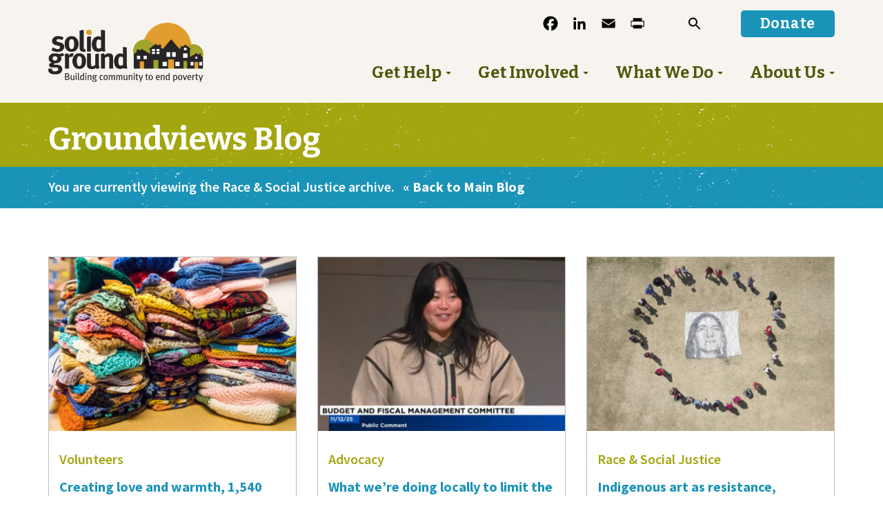

--- FILE ---
content_type: text/html; charset=UTF-8
request_url: https://www.solid-ground.org/tag/washington-reading-corps/
body_size: 15106
content:
<!doctype html>
<!--[if lt IE 7 ]> <html class="ie ie6 no-js" dir="ltr" lang="en-US"> <![endif]-->
<!--[if IE 7 ]>    <html class="ie ie7 no-js" dir="ltr" lang="en-US"> <![endif]-->
<!--[if IE 8 ]>    <html class="ie ie8 no-js" dir="ltr" lang="en-US"> <![endif]-->
<!--[if IE 9 ]>    <html class="ie ie9 no-js" dir="ltr" lang="en-US"> <![endif]-->
<!--[if gt IE 9]><!--><html class="no-js" dir="ltr" lang="en-US"><!--<![endif]-->
<head profile="http://gmpg.org/xfn/11">
<meta charset="UTF-8" />
   <meta name="viewport" content="width=device-width, initial-scale=1" />
<meta http-equiv="X-UA-Compatible" content="IE=edge">
<title>Washington Reading Corps - Solid Ground</title>
	<style>img:is([sizes="auto" i], [sizes^="auto," i]) { contain-intrinsic-size: 3000px 1500px }</style>
	
		<!-- All in One SEO 4.9.1.1 - aioseo.com -->
	<meta name="robots" content="max-image-preview:large" />
	<link rel="canonical" href="https://www.solid-ground.org/tag/washington-reading-corps/" />
	<meta name="generator" content="All in One SEO (AIOSEO) 4.9.1.1" />
		<script type="application/ld+json" class="aioseo-schema">
			{"@context":"https:\/\/schema.org","@graph":[{"@type":"BreadcrumbList","@id":"https:\/\/www.solid-ground.org\/tag\/washington-reading-corps\/#breadcrumblist","itemListElement":[{"@type":"ListItem","@id":"https:\/\/www.solid-ground.org#listItem","position":1,"name":"Home","item":"https:\/\/www.solid-ground.org","nextItem":{"@type":"ListItem","@id":"https:\/\/www.solid-ground.org\/tag\/washington-reading-corps\/#listItem","name":"Washington Reading Corps"}},{"@type":"ListItem","@id":"https:\/\/www.solid-ground.org\/tag\/washington-reading-corps\/#listItem","position":2,"name":"Washington Reading Corps","previousItem":{"@type":"ListItem","@id":"https:\/\/www.solid-ground.org#listItem","name":"Home"}}]},{"@type":"CollectionPage","@id":"https:\/\/www.solid-ground.org\/tag\/washington-reading-corps\/#collectionpage","url":"https:\/\/www.solid-ground.org\/tag\/washington-reading-corps\/","name":"Washington Reading Corps - Solid Ground","inLanguage":"en-US","isPartOf":{"@id":"https:\/\/www.solid-ground.org\/#website"},"breadcrumb":{"@id":"https:\/\/www.solid-ground.org\/tag\/washington-reading-corps\/#breadcrumblist"}},{"@type":"Organization","@id":"https:\/\/www.solid-ground.org\/#organization","name":"Solid Ground","description":"Building community to end poverty","url":"https:\/\/www.solid-ground.org\/","logo":{"@type":"ImageObject","url":"https:\/\/www.solid-ground.org\/wp-content\/uploads\/2012\/03\/sg_logo_3color-1-inch.jpg","@id":"https:\/\/www.solid-ground.org\/tag\/washington-reading-corps\/#organizationLogo","width":300,"height":116,"caption":"Solid Ground logo"},"image":{"@id":"https:\/\/www.solid-ground.org\/tag\/washington-reading-corps\/#organizationLogo"},"sameAs":["https:\/\/www.facebook.com\/SolidGroundWA\/","https:\/\/twitter.com\/SolidGround"]},{"@type":"WebSite","@id":"https:\/\/www.solid-ground.org\/#website","url":"https:\/\/www.solid-ground.org\/","name":"Solid Ground","description":"Building community to end poverty","inLanguage":"en-US","publisher":{"@id":"https:\/\/www.solid-ground.org\/#organization"}}]}
		</script>
		<!-- All in One SEO -->

<link rel='dns-prefetch' href='//static.addtoany.com' />
<link rel='dns-prefetch' href='//translate.google.com' />
<link rel='dns-prefetch' href='//www.google.com' />
<link rel='dns-prefetch' href='//stats.wp.com' />
<link rel='dns-prefetch' href='//maxcdn.bootstrapcdn.com' />
<link rel='dns-prefetch' href='//fonts.googleapis.com' />
<link rel="alternate" type="application/rss+xml" title="Solid Ground &raquo; Feed" href="https://www.solid-ground.org/feed/" />
<link rel="alternate" type="application/rss+xml" title="Solid Ground &raquo; Comments Feed" href="https://www.solid-ground.org/comments/feed/" />
<link rel="alternate" type="text/calendar" title="Solid Ground &raquo; iCal Feed" href="https://www.solid-ground.org/cfe-volunteer-calendar/?ical=1" />
<link rel="alternate" type="application/rss+xml" title="Solid Ground &raquo; Washington Reading Corps Tag Feed" href="https://www.solid-ground.org/tag/washington-reading-corps/feed/" />
<script type="text/javascript">
/* <![CDATA[ */
window._wpemojiSettings = {"baseUrl":"https:\/\/s.w.org\/images\/core\/emoji\/16.0.1\/72x72\/","ext":".png","svgUrl":"https:\/\/s.w.org\/images\/core\/emoji\/16.0.1\/svg\/","svgExt":".svg","source":{"concatemoji":"https:\/\/s14621.pcdn.co\/wp-includes\/js\/wp-emoji-release.min.js?ver=6.8.3"}};
/*! This file is auto-generated */
!function(s,n){var o,i,e;function c(e){try{var t={supportTests:e,timestamp:(new Date).valueOf()};sessionStorage.setItem(o,JSON.stringify(t))}catch(e){}}function p(e,t,n){e.clearRect(0,0,e.canvas.width,e.canvas.height),e.fillText(t,0,0);var t=new Uint32Array(e.getImageData(0,0,e.canvas.width,e.canvas.height).data),a=(e.clearRect(0,0,e.canvas.width,e.canvas.height),e.fillText(n,0,0),new Uint32Array(e.getImageData(0,0,e.canvas.width,e.canvas.height).data));return t.every(function(e,t){return e===a[t]})}function u(e,t){e.clearRect(0,0,e.canvas.width,e.canvas.height),e.fillText(t,0,0);for(var n=e.getImageData(16,16,1,1),a=0;a<n.data.length;a++)if(0!==n.data[a])return!1;return!0}function f(e,t,n,a){switch(t){case"flag":return n(e,"\ud83c\udff3\ufe0f\u200d\u26a7\ufe0f","\ud83c\udff3\ufe0f\u200b\u26a7\ufe0f")?!1:!n(e,"\ud83c\udde8\ud83c\uddf6","\ud83c\udde8\u200b\ud83c\uddf6")&&!n(e,"\ud83c\udff4\udb40\udc67\udb40\udc62\udb40\udc65\udb40\udc6e\udb40\udc67\udb40\udc7f","\ud83c\udff4\u200b\udb40\udc67\u200b\udb40\udc62\u200b\udb40\udc65\u200b\udb40\udc6e\u200b\udb40\udc67\u200b\udb40\udc7f");case"emoji":return!a(e,"\ud83e\udedf")}return!1}function g(e,t,n,a){var r="undefined"!=typeof WorkerGlobalScope&&self instanceof WorkerGlobalScope?new OffscreenCanvas(300,150):s.createElement("canvas"),o=r.getContext("2d",{willReadFrequently:!0}),i=(o.textBaseline="top",o.font="600 32px Arial",{});return e.forEach(function(e){i[e]=t(o,e,n,a)}),i}function t(e){var t=s.createElement("script");t.src=e,t.defer=!0,s.head.appendChild(t)}"undefined"!=typeof Promise&&(o="wpEmojiSettingsSupports",i=["flag","emoji"],n.supports={everything:!0,everythingExceptFlag:!0},e=new Promise(function(e){s.addEventListener("DOMContentLoaded",e,{once:!0})}),new Promise(function(t){var n=function(){try{var e=JSON.parse(sessionStorage.getItem(o));if("object"==typeof e&&"number"==typeof e.timestamp&&(new Date).valueOf()<e.timestamp+604800&&"object"==typeof e.supportTests)return e.supportTests}catch(e){}return null}();if(!n){if("undefined"!=typeof Worker&&"undefined"!=typeof OffscreenCanvas&&"undefined"!=typeof URL&&URL.createObjectURL&&"undefined"!=typeof Blob)try{var e="postMessage("+g.toString()+"("+[JSON.stringify(i),f.toString(),p.toString(),u.toString()].join(",")+"));",a=new Blob([e],{type:"text/javascript"}),r=new Worker(URL.createObjectURL(a),{name:"wpTestEmojiSupports"});return void(r.onmessage=function(e){c(n=e.data),r.terminate(),t(n)})}catch(e){}c(n=g(i,f,p,u))}t(n)}).then(function(e){for(var t in e)n.supports[t]=e[t],n.supports.everything=n.supports.everything&&n.supports[t],"flag"!==t&&(n.supports.everythingExceptFlag=n.supports.everythingExceptFlag&&n.supports[t]);n.supports.everythingExceptFlag=n.supports.everythingExceptFlag&&!n.supports.flag,n.DOMReady=!1,n.readyCallback=function(){n.DOMReady=!0}}).then(function(){return e}).then(function(){var e;n.supports.everything||(n.readyCallback(),(e=n.source||{}).concatemoji?t(e.concatemoji):e.wpemoji&&e.twemoji&&(t(e.twemoji),t(e.wpemoji)))}))}((window,document),window._wpemojiSettings);
/* ]]> */
</script>
<link rel='stylesheet' id='bs_bootstrap-css' href='https://s14621.pcdn.co/wp-content/plugins/bootstrap-shortcodes-tw/css/bootstrap.css?ver=6.8.3' type='text/css' media='all' />
<link rel='stylesheet' id='bs_shortcodes-css' href='https://s14621.pcdn.co/wp-content/plugins/bootstrap-shortcodes-tw/css/shortcodes.css?ver=6.8.3' type='text/css' media='all' />
<link rel='stylesheet' id='tribe-events-pro-mini-calendar-block-styles-css' href='https://s14621.pcdn.co/wp-content/plugins/events-calendar-pro/build/css/tribe-events-pro-mini-calendar-block.css?ver=7.7.11' type='text/css' media='all' />
<style id='wp-emoji-styles-inline-css' type='text/css'>

	img.wp-smiley, img.emoji {
		display: inline !important;
		border: none !important;
		box-shadow: none !important;
		height: 1em !important;
		width: 1em !important;
		margin: 0 0.07em !important;
		vertical-align: -0.1em !important;
		background: none !important;
		padding: 0 !important;
	}
</style>
<link rel='stylesheet' id='wp-block-library-css' href='https://s14621.pcdn.co/wp-includes/css/dist/block-library/style.min.css?ver=6.8.3' type='text/css' media='all' />
<style id='classic-theme-styles-inline-css' type='text/css'>
/*! This file is auto-generated */
.wp-block-button__link{color:#fff;background-color:#32373c;border-radius:9999px;box-shadow:none;text-decoration:none;padding:calc(.667em + 2px) calc(1.333em + 2px);font-size:1.125em}.wp-block-file__button{background:#32373c;color:#fff;text-decoration:none}
</style>
<link rel='stylesheet' id='aioseo/css/src/vue/standalone/blocks/table-of-contents/global.scss-css' href='https://s14621.pcdn.co/wp-content/plugins/all-in-one-seo-pack/dist/Lite/assets/css/table-of-contents/global.e90f6d47.css?ver=4.9.1.1' type='text/css' media='all' />
<link rel='stylesheet' id='mediaelement-css' href='https://s14621.pcdn.co/wp-includes/js/mediaelement/mediaelementplayer-legacy.min.css?ver=4.2.17' type='text/css' media='all' />
<link rel='stylesheet' id='wp-mediaelement-css' href='https://s14621.pcdn.co/wp-includes/js/mediaelement/wp-mediaelement.min.css?ver=6.8.3' type='text/css' media='all' />
<style id='jetpack-sharing-buttons-style-inline-css' type='text/css'>
.jetpack-sharing-buttons__services-list{display:flex;flex-direction:row;flex-wrap:wrap;gap:0;list-style-type:none;margin:5px;padding:0}.jetpack-sharing-buttons__services-list.has-small-icon-size{font-size:12px}.jetpack-sharing-buttons__services-list.has-normal-icon-size{font-size:16px}.jetpack-sharing-buttons__services-list.has-large-icon-size{font-size:24px}.jetpack-sharing-buttons__services-list.has-huge-icon-size{font-size:36px}@media print{.jetpack-sharing-buttons__services-list{display:none!important}}.editor-styles-wrapper .wp-block-jetpack-sharing-buttons{gap:0;padding-inline-start:0}ul.jetpack-sharing-buttons__services-list.has-background{padding:1.25em 2.375em}
</style>
<link rel='stylesheet' id='hashabr-block-style-css' href='https://s14621.pcdn.co/wp-content/plugins/hashbar-pro/blocks/src/assets/css/style-index.css?ver=1.5.1' type='text/css' media='all' />
<style id='global-styles-inline-css' type='text/css'>
:root{--wp--preset--aspect-ratio--square: 1;--wp--preset--aspect-ratio--4-3: 4/3;--wp--preset--aspect-ratio--3-4: 3/4;--wp--preset--aspect-ratio--3-2: 3/2;--wp--preset--aspect-ratio--2-3: 2/3;--wp--preset--aspect-ratio--16-9: 16/9;--wp--preset--aspect-ratio--9-16: 9/16;--wp--preset--color--black: #000000;--wp--preset--color--cyan-bluish-gray: #abb8c3;--wp--preset--color--white: #ffffff;--wp--preset--color--pale-pink: #f78da7;--wp--preset--color--vivid-red: #cf2e2e;--wp--preset--color--luminous-vivid-orange: #ff6900;--wp--preset--color--luminous-vivid-amber: #fcb900;--wp--preset--color--light-green-cyan: #7bdcb5;--wp--preset--color--vivid-green-cyan: #00d084;--wp--preset--color--pale-cyan-blue: #8ed1fc;--wp--preset--color--vivid-cyan-blue: #0693e3;--wp--preset--color--vivid-purple: #9b51e0;--wp--preset--gradient--vivid-cyan-blue-to-vivid-purple: linear-gradient(135deg,rgba(6,147,227,1) 0%,rgb(155,81,224) 100%);--wp--preset--gradient--light-green-cyan-to-vivid-green-cyan: linear-gradient(135deg,rgb(122,220,180) 0%,rgb(0,208,130) 100%);--wp--preset--gradient--luminous-vivid-amber-to-luminous-vivid-orange: linear-gradient(135deg,rgba(252,185,0,1) 0%,rgba(255,105,0,1) 100%);--wp--preset--gradient--luminous-vivid-orange-to-vivid-red: linear-gradient(135deg,rgba(255,105,0,1) 0%,rgb(207,46,46) 100%);--wp--preset--gradient--very-light-gray-to-cyan-bluish-gray: linear-gradient(135deg,rgb(238,238,238) 0%,rgb(169,184,195) 100%);--wp--preset--gradient--cool-to-warm-spectrum: linear-gradient(135deg,rgb(74,234,220) 0%,rgb(151,120,209) 20%,rgb(207,42,186) 40%,rgb(238,44,130) 60%,rgb(251,105,98) 80%,rgb(254,248,76) 100%);--wp--preset--gradient--blush-light-purple: linear-gradient(135deg,rgb(255,206,236) 0%,rgb(152,150,240) 100%);--wp--preset--gradient--blush-bordeaux: linear-gradient(135deg,rgb(254,205,165) 0%,rgb(254,45,45) 50%,rgb(107,0,62) 100%);--wp--preset--gradient--luminous-dusk: linear-gradient(135deg,rgb(255,203,112) 0%,rgb(199,81,192) 50%,rgb(65,88,208) 100%);--wp--preset--gradient--pale-ocean: linear-gradient(135deg,rgb(255,245,203) 0%,rgb(182,227,212) 50%,rgb(51,167,181) 100%);--wp--preset--gradient--electric-grass: linear-gradient(135deg,rgb(202,248,128) 0%,rgb(113,206,126) 100%);--wp--preset--gradient--midnight: linear-gradient(135deg,rgb(2,3,129) 0%,rgb(40,116,252) 100%);--wp--preset--font-size--small: 13px;--wp--preset--font-size--medium: 20px;--wp--preset--font-size--large: 36px;--wp--preset--font-size--x-large: 42px;--wp--preset--spacing--20: 0.44rem;--wp--preset--spacing--30: 0.67rem;--wp--preset--spacing--40: 1rem;--wp--preset--spacing--50: 1.5rem;--wp--preset--spacing--60: 2.25rem;--wp--preset--spacing--70: 3.38rem;--wp--preset--spacing--80: 5.06rem;--wp--preset--shadow--natural: 6px 6px 9px rgba(0, 0, 0, 0.2);--wp--preset--shadow--deep: 12px 12px 50px rgba(0, 0, 0, 0.4);--wp--preset--shadow--sharp: 6px 6px 0px rgba(0, 0, 0, 0.2);--wp--preset--shadow--outlined: 6px 6px 0px -3px rgba(255, 255, 255, 1), 6px 6px rgba(0, 0, 0, 1);--wp--preset--shadow--crisp: 6px 6px 0px rgba(0, 0, 0, 1);}:where(.is-layout-flex){gap: 0.5em;}:where(.is-layout-grid){gap: 0.5em;}body .is-layout-flex{display: flex;}.is-layout-flex{flex-wrap: wrap;align-items: center;}.is-layout-flex > :is(*, div){margin: 0;}body .is-layout-grid{display: grid;}.is-layout-grid > :is(*, div){margin: 0;}:where(.wp-block-columns.is-layout-flex){gap: 2em;}:where(.wp-block-columns.is-layout-grid){gap: 2em;}:where(.wp-block-post-template.is-layout-flex){gap: 1.25em;}:where(.wp-block-post-template.is-layout-grid){gap: 1.25em;}.has-black-color{color: var(--wp--preset--color--black) !important;}.has-cyan-bluish-gray-color{color: var(--wp--preset--color--cyan-bluish-gray) !important;}.has-white-color{color: var(--wp--preset--color--white) !important;}.has-pale-pink-color{color: var(--wp--preset--color--pale-pink) !important;}.has-vivid-red-color{color: var(--wp--preset--color--vivid-red) !important;}.has-luminous-vivid-orange-color{color: var(--wp--preset--color--luminous-vivid-orange) !important;}.has-luminous-vivid-amber-color{color: var(--wp--preset--color--luminous-vivid-amber) !important;}.has-light-green-cyan-color{color: var(--wp--preset--color--light-green-cyan) !important;}.has-vivid-green-cyan-color{color: var(--wp--preset--color--vivid-green-cyan) !important;}.has-pale-cyan-blue-color{color: var(--wp--preset--color--pale-cyan-blue) !important;}.has-vivid-cyan-blue-color{color: var(--wp--preset--color--vivid-cyan-blue) !important;}.has-vivid-purple-color{color: var(--wp--preset--color--vivid-purple) !important;}.has-black-background-color{background-color: var(--wp--preset--color--black) !important;}.has-cyan-bluish-gray-background-color{background-color: var(--wp--preset--color--cyan-bluish-gray) !important;}.has-white-background-color{background-color: var(--wp--preset--color--white) !important;}.has-pale-pink-background-color{background-color: var(--wp--preset--color--pale-pink) !important;}.has-vivid-red-background-color{background-color: var(--wp--preset--color--vivid-red) !important;}.has-luminous-vivid-orange-background-color{background-color: var(--wp--preset--color--luminous-vivid-orange) !important;}.has-luminous-vivid-amber-background-color{background-color: var(--wp--preset--color--luminous-vivid-amber) !important;}.has-light-green-cyan-background-color{background-color: var(--wp--preset--color--light-green-cyan) !important;}.has-vivid-green-cyan-background-color{background-color: var(--wp--preset--color--vivid-green-cyan) !important;}.has-pale-cyan-blue-background-color{background-color: var(--wp--preset--color--pale-cyan-blue) !important;}.has-vivid-cyan-blue-background-color{background-color: var(--wp--preset--color--vivid-cyan-blue) !important;}.has-vivid-purple-background-color{background-color: var(--wp--preset--color--vivid-purple) !important;}.has-black-border-color{border-color: var(--wp--preset--color--black) !important;}.has-cyan-bluish-gray-border-color{border-color: var(--wp--preset--color--cyan-bluish-gray) !important;}.has-white-border-color{border-color: var(--wp--preset--color--white) !important;}.has-pale-pink-border-color{border-color: var(--wp--preset--color--pale-pink) !important;}.has-vivid-red-border-color{border-color: var(--wp--preset--color--vivid-red) !important;}.has-luminous-vivid-orange-border-color{border-color: var(--wp--preset--color--luminous-vivid-orange) !important;}.has-luminous-vivid-amber-border-color{border-color: var(--wp--preset--color--luminous-vivid-amber) !important;}.has-light-green-cyan-border-color{border-color: var(--wp--preset--color--light-green-cyan) !important;}.has-vivid-green-cyan-border-color{border-color: var(--wp--preset--color--vivid-green-cyan) !important;}.has-pale-cyan-blue-border-color{border-color: var(--wp--preset--color--pale-cyan-blue) !important;}.has-vivid-cyan-blue-border-color{border-color: var(--wp--preset--color--vivid-cyan-blue) !important;}.has-vivid-purple-border-color{border-color: var(--wp--preset--color--vivid-purple) !important;}.has-vivid-cyan-blue-to-vivid-purple-gradient-background{background: var(--wp--preset--gradient--vivid-cyan-blue-to-vivid-purple) !important;}.has-light-green-cyan-to-vivid-green-cyan-gradient-background{background: var(--wp--preset--gradient--light-green-cyan-to-vivid-green-cyan) !important;}.has-luminous-vivid-amber-to-luminous-vivid-orange-gradient-background{background: var(--wp--preset--gradient--luminous-vivid-amber-to-luminous-vivid-orange) !important;}.has-luminous-vivid-orange-to-vivid-red-gradient-background{background: var(--wp--preset--gradient--luminous-vivid-orange-to-vivid-red) !important;}.has-very-light-gray-to-cyan-bluish-gray-gradient-background{background: var(--wp--preset--gradient--very-light-gray-to-cyan-bluish-gray) !important;}.has-cool-to-warm-spectrum-gradient-background{background: var(--wp--preset--gradient--cool-to-warm-spectrum) !important;}.has-blush-light-purple-gradient-background{background: var(--wp--preset--gradient--blush-light-purple) !important;}.has-blush-bordeaux-gradient-background{background: var(--wp--preset--gradient--blush-bordeaux) !important;}.has-luminous-dusk-gradient-background{background: var(--wp--preset--gradient--luminous-dusk) !important;}.has-pale-ocean-gradient-background{background: var(--wp--preset--gradient--pale-ocean) !important;}.has-electric-grass-gradient-background{background: var(--wp--preset--gradient--electric-grass) !important;}.has-midnight-gradient-background{background: var(--wp--preset--gradient--midnight) !important;}.has-small-font-size{font-size: var(--wp--preset--font-size--small) !important;}.has-medium-font-size{font-size: var(--wp--preset--font-size--medium) !important;}.has-large-font-size{font-size: var(--wp--preset--font-size--large) !important;}.has-x-large-font-size{font-size: var(--wp--preset--font-size--x-large) !important;}
:where(.wp-block-post-template.is-layout-flex){gap: 1.25em;}:where(.wp-block-post-template.is-layout-grid){gap: 1.25em;}
:where(.wp-block-columns.is-layout-flex){gap: 2em;}:where(.wp-block-columns.is-layout-grid){gap: 2em;}
:root :where(.wp-block-pullquote){font-size: 1.5em;line-height: 1.6;}
</style>
<link rel='stylesheet' id='google-language-translator-css' href='https://s14621.pcdn.co/wp-content/plugins/google-language-translator/css/style.css?ver=6.0.20' type='text/css' media='' />
<link rel='stylesheet' id='material-design-iconic-font-css' href='https://s14621.pcdn.co/wp-content/plugins/hashbar-pro/assets/css/material-design-iconic-font.min.css?ver=1.5.1' type='text/css' media='all' />
<link rel='stylesheet' id='hashbar-pro-frontend-css' href='https://s14621.pcdn.co/wp-content/plugins/hashbar-pro/assets/css/frontend.css?ver=1767080556' type='text/css' media='all' />
<link rel='stylesheet' id='rtec_styles-css' href='https://s14621.pcdn.co/wp-content/plugins/registrations-for-the-events-calendar-pro/css/rtec-styles.css?ver=2.28.2' type='text/css' media='all' />
<link rel='stylesheet' id='wpsimpleanchorslinks_styles-css' href='https://s14621.pcdn.co/wp-content/plugins/wp-simple-anchors-links/css/styles.css?ver=1.0.0' type='text/css' media='screen' />
<link rel='stylesheet' id='tribe-events-v2-single-skeleton-css' href='https://s14621.pcdn.co/wp-content/plugins/the-events-calendar/build/css/tribe-events-single-skeleton.css?ver=6.15.12.2' type='text/css' media='all' />
<link rel='stylesheet' id='tribe-events-v2-single-skeleton-full-css' href='https://s14621.pcdn.co/wp-content/plugins/the-events-calendar/build/css/tribe-events-single-full.css?ver=6.15.12.2' type='text/css' media='all' />
<link rel='stylesheet' id='tec-events-elementor-widgets-base-styles-css' href='https://s14621.pcdn.co/wp-content/plugins/the-events-calendar/build/css/integrations/plugins/elementor/widgets/widget-base.css?ver=6.15.12.2' type='text/css' media='all' />
<link rel='stylesheet' id='cff-css' href='https://s14621.pcdn.co/wp-content/plugins/custom-facebook-feed/assets/css/cff-style.min.css?ver=4.3.4' type='text/css' media='all' />
<link rel='stylesheet' id='sb-font-awesome-css' href='https://maxcdn.bootstrapcdn.com/font-awesome/4.7.0/css/font-awesome.min.css?ver=6.8.3' type='text/css' media='all' />
<link rel='stylesheet' id='ivory-search-styles-css' href='https://s14621.pcdn.co/wp-content/plugins/add-search-to-menu-premium/public/css/ivory-search.min.css?ver=5.5.12' type='text/css' media='all' />
<link rel='stylesheet' id='bsg_combined_css-css' href='https://s14621.pcdn.co/wp-content/themes/dist/css/style.min.css?ver=1765329063' type='text/css' media='all' />
<link rel='stylesheet' id='google_font1-css' href='//fonts.googleapis.com/css?family=Source+Sans+Pro:400,400italic,600,600italic,700,700italic&#038;subset=latin,latin-ext' type='text/css' media='all' />
<link rel='stylesheet' id='google_font2-css' href='//fonts.googleapis.com/css?family=Bitter:400,400italic,700,700italic&#038;subset=latin,latin-ext' type='text/css' media='all' />
<link rel='stylesheet' id='hurrytimer-css' href='https://s14621.pcdn.co/wp-content/uploads/hurrytimer/css/82c2bad422670b98.css?ver=6.8.3' type='text/css' media='all' />
<link rel='stylesheet' id='addtoany-css' href='https://s14621.pcdn.co/wp-content/plugins/add-to-any/addtoany.min.css?ver=1.16' type='text/css' media='all' />
<script type="text/javascript" src="https://s14621.pcdn.co/wp-includes/js/jquery/jquery.min.js?ver=3.7.1" id="jquery-core-js"></script>
<script type="text/javascript" src="https://s14621.pcdn.co/wp-includes/js/jquery/jquery-migrate.min.js?ver=3.4.1" id="jquery-migrate-js"></script>
<script type="text/javascript" src="https://s14621.pcdn.co/wp-content/plugins/bootstrap-shortcodes-tw/js/bootstrap.js?ver=6.8.3" id="bs_bootstrap-js"></script>
<script type="text/javascript" src="https://s14621.pcdn.co/wp-content/plugins/bootstrap-shortcodes-tw/js/init.js?ver=6.8.3" id="bs_init-js"></script>
<script type="text/javascript" id="addtoany-core-js-before">
/* <![CDATA[ */
window.a2a_config=window.a2a_config||{};a2a_config.callbacks=[];a2a_config.overlays=[];a2a_config.templates={};
a2a_config.icon_color="#f7f4ef,#000000";
/* ]]> */
</script>
<script type="text/javascript" defer src="https://static.addtoany.com/menu/page.js" id="addtoany-core-js"></script>
<script type="text/javascript" defer src="https://s14621.pcdn.co/wp-content/plugins/add-to-any/addtoany.min.js?ver=1.1" id="addtoany-jquery-js"></script>
<script type="text/javascript" src="https://s14621.pcdn.co/wp-content/plugins/hashbar-pro/assets/js/js.cookie.min.js?ver=1.5.1" id="js-cookie-js"></script>
<link rel="https://api.w.org/" href="https://www.solid-ground.org/wp-json/" /><link rel="alternate" title="JSON" type="application/json" href="https://www.solid-ground.org/wp-json/wp/v2/tags/1304" /><link rel="EditURI" type="application/rsd+xml" title="RSD" href="https://www.solid-ground.org/xmlrpc.php?rsd" />
<meta name="generator" content="WordPress 6.8.3" />
<!-- Start Fluid Video Embeds Style Tag -->
<style type="text/css">
/* Fluid Video Embeds */
.fve-video-wrapper {
    position: relative;
    overflow: hidden;
    height: 0;
    background-color: transparent;
    padding-bottom: 56.25%;
    margin: 0.5em 0;
}
.fve-video-wrapper iframe,
.fve-video-wrapper object,
.fve-video-wrapper embed {
    position: absolute;
    display: block;
    top: 0;
    left: 0;
    width: 100%;
    height: 100%;
}
.fve-video-wrapper a.hyperlink-image {
    position: relative;
    display: none;
}
.fve-video-wrapper a.hyperlink-image img {
    position: relative;
    z-index: 2;
    width: 100%;
}
.fve-video-wrapper a.hyperlink-image .fve-play-button {
    position: absolute;
    left: 35%;
    top: 35%;
    right: 35%;
    bottom: 35%;
    z-index: 3;
    background-color: rgba(40, 40, 40, 0.75);
    background-size: 100% 100%;
    border-radius: 10px;
}
.fve-video-wrapper a.hyperlink-image:hover .fve-play-button {
    background-color: rgba(0, 0, 0, 0.85);
}
</style>
<!-- End Fluid Video Embeds Style Tag -->
<style>#google_language_translator a{display:none!important;}div.skiptranslate.goog-te-gadget{display:inline!important;}.goog-te-gadget{color:transparent!important;}.goog-te-gadget{font-size:0px!important;}.goog-branding{display:none;}.goog-tooltip{display: none!important;}.goog-tooltip:hover{display: none!important;}.goog-text-highlight{background-color:transparent!important;border:none!important;box-shadow:none!important;}#google_language_translator select.goog-te-combo{color:#32373c;}div.skiptranslate{display:none!important;}body{top:0px!important;}#goog-gt-{display:none!important;}font font{background-color:transparent!important;box-shadow:none!important;position:initial!important;}#glt-translate-trigger{left:20px;right:auto;}#glt-translate-trigger > span{color:#ffffff;}#glt-translate-trigger{background:#f89406;}.goog-te-gadget .goog-te-combo{width:100%;}</style><meta name="facebook-domain-verification" content="82sni94glrymkvc95gfxlnzv6pfora" />

<meta name="google-site-verification" content="huSUDd1pyJ1CptwvJqXmDNx6o_U5xw7vviDAv97k_1A" />

<meta name="google-site-verification" content="9SoOzxtEGsai28tHfGENscIEasNKhJrbLN-8GDUjM5U" />

<!-- Google Verification -->
<meta name="google-site-verification" content="hqOiV8sEKwh5AQBS2HTvg9ViuGRY64h-fqOOjyACjzs" />

<!-- Meta Pixel Code -->
<script>
!function(f,b,e,v,n,t,s)
{if(f.fbq)return;n=f.fbq=function(){n.callMethod?
n.callMethod.apply(n,arguments):n.queue.push(arguments)};
if(!f._fbq)f._fbq=n;n.push=n;n.loaded=!0;n.version='2.0';
n.queue=[];t=b.createElement(e);t.async=!0;
t.src=v;s=b.getElementsByTagName(e)[0];
s.parentNode.insertBefore(t,s)}(window, document,'script',
'https://connect.facebook.net/en_US/fbevents.js');
fbq('init', '870885092068314');
fbq('track', 'PageView');
</script>
<noscript><img height="1" width="1" style="display:none"
src="https://www.facebook.com/tr?id=870885092068314&ev=PageView&noscript=1"
/></noscript>
<!-- End Meta Pixel Code -->

<!-- Google Tag Manager -->
<script>(function(w,d,s,l,i){w[l]=w[l]||[];w[l].push({'gtm.start':
new Date().getTime(),event:'gtm.js'});var f=d.getElementsByTagName(s)[0],
j=d.createElement(s),dl=l!='dataLayer'?'&l='+l:'';j.async=true;j.src=
'https://www.googletagmanager.com/gtm.js?id='+i+dl;f.parentNode.insertBefore(j,f);
})(window,document,'script','dataLayer','GTM-N43G96S');</script>
<!-- End Google Tag Manager -->
<!-- Style for popup button -->
<style>
#sgpb-popup-dialog-main-div{
text-align: center
}
	.home #our-impact .col-md-12 {
		display:none;
	}
</style><script type="text/javascript">//<![CDATA[
  function external_links_in_new_windows_loop() {
    if (!document.links) {
      document.links = document.getElementsByTagName('a');
    }
    var change_link = false;
    var force = '';
    var ignore = '';

    for (var t=0; t<document.links.length; t++) {
      var all_links = document.links[t];
      change_link = false;
      
      if(document.links[t].hasAttribute('onClick') == false) {
        // forced if the address starts with http (or also https), but does not link to the current domain
        if(all_links.href.search(/^http/) != -1 && all_links.href.search('www.solid-ground.org') == -1 && all_links.href.search(/^#/) == -1) {
          // console.log('Changed ' + all_links.href);
          change_link = true;
        }
          
        if(force != '' && all_links.href.search(force) != -1) {
          // forced
          // console.log('force ' + all_links.href);
          change_link = true;
        }
        
        if(ignore != '' && all_links.href.search(ignore) != -1) {
          // console.log('ignore ' + all_links.href);
          // ignored
          change_link = false;
        }

        if(change_link == true) {
          // console.log('Changed ' + all_links.href);
          document.links[t].setAttribute('onClick', 'javascript:window.open(\'' + all_links.href.replace(/'/g, '') + '\', \'_blank\', \'noopener\'); return false;');
          document.links[t].removeAttribute('target');
        }
      }
    }
  }
  
  // Load
  function external_links_in_new_windows_load(func)
  {  
    var oldonload = window.onload;
    if (typeof window.onload != 'function'){
      window.onload = func;
    } else {
      window.onload = function(){
        oldonload();
        func();
      }
    }
  }

  external_links_in_new_windows_load(external_links_in_new_windows_loop);
  //]]></script>


<!-- WP Simple Anchors Links 1.0.0 by Kilukru Media (www.kilukrumedia.com)-->
<!-- /WP Simple Anchors Links -->
<meta name="tec-api-version" content="v1"><meta name="tec-api-origin" content="https://www.solid-ground.org"><link rel="alternate" href="https://www.solid-ground.org/wp-json/tribe/events/v1/events/?tags=washington-reading-corps" />	<style>img#wpstats{display:none}</style>
		<link rel="pingback" href="https://www.solid-ground.org/xmlrpc.php" />

    <link rel="apple-touch-icon" sizes="144x144" href="https://s14621.pcdn.co/wp-content/themes/dist/tw-images/apple-touch-icon-144x144.png">
    <link rel="apple-touch-icon" sizes="152x152" href="https://s14621.pcdn.co/wp-content/themes/dist/tw-images/apple-touch-icon-152x152.png">
    <link rel="apple-touch-icon" sizes="180x180" href="https://s14621.pcdn.co/wp-content/themes/dist/tw-images/apple-touch-icon-180x180.png">
    <link rel="icon" type="image/png" href="https://s14621.pcdn.co/wp-content/themes/dist/tw-images/favicon-32x32.png" sizes="32x32">
    <link rel="icon" type="image/png" href="https://s14621.pcdn.co/wp-content/themes/dist/tw-images/android-chrome-192x192.png" sizes="192x192">
    <link rel="icon" type="image/png" href="https://s14621.pcdn.co/wp-content/themes/dist/tw-images/favicon-96x96.png" sizes="96x96">
    <link rel="icon" type="image/png" href="https://s14621.pcdn.co/wp-content/themes/dist/tw-images/favicon-16x16.png" sizes="16x16">
    <link rel="manifest" href="https://s14621.pcdn.co/wp-content/themes/dist/tw-images/manifest.json">
    <link rel="mask-icon" href="https://s14621.pcdn.co/wp-content/themes/dist/tw-images/safari-pinned-tab.svg" color="#5bbad5">
    <meta name="msapplication-TileColor" content="#da532c">
    <meta name="msapplication-TileImage" content="/mstile-144x144.png">
    <meta name="theme-color" content="#ffffff"><!--[if IE]><link rel="shortcut icon" href="https://s14621.pcdn.co/wp-content/themes/dist/tw-images/favicon.ico"><![endif]--><meta name="generator" content="Elementor 3.33.4; features: e_font_icon_svg, additional_custom_breakpoints; settings: css_print_method-external, google_font-enabled, font_display-swap">
			<style>
				.e-con.e-parent:nth-of-type(n+4):not(.e-lazyloaded):not(.e-no-lazyload),
				.e-con.e-parent:nth-of-type(n+4):not(.e-lazyloaded):not(.e-no-lazyload) * {
					background-image: none !important;
				}
				@media screen and (max-height: 1024px) {
					.e-con.e-parent:nth-of-type(n+3):not(.e-lazyloaded):not(.e-no-lazyload),
					.e-con.e-parent:nth-of-type(n+3):not(.e-lazyloaded):not(.e-no-lazyload) * {
						background-image: none !important;
					}
				}
				@media screen and (max-height: 640px) {
					.e-con.e-parent:nth-of-type(n+2):not(.e-lazyloaded):not(.e-no-lazyload),
					.e-con.e-parent:nth-of-type(n+2):not(.e-lazyloaded):not(.e-no-lazyload) * {
						background-image: none !important;
					}
				}
			</style>
			<!-- Hotjar Tracking Code for Solid Ground -->
<script>
    (function(h,o,t,j,a,r){
        h.hj=h.hj||function(){(h.hj.q=h.hj.q||[]).push(arguments)};
        h._hjSettings={hjid:6503964,hjsv:6};
        a=o.getElementsByTagName('head')[0];
        r=o.createElement('script');r.async=1;
        r.src=t+h._hjSettings.hjid+j+h._hjSettings.hjsv;
        a.appendChild(r);
    })(window,document,'https://static.hotjar.com/c/hotjar-','.js?sv=');
</script>		<style type="text/css" id="wp-custom-css">
			.tribe-events-calendar .tribe-events-future div[id*=tribe-events-daynum-]{
	color:	#707070;
}
.side.staff-stats {
	margin-top: 40px;	
}
.side.staff-stats img {
	display:none;	
}

.side.sidebar-contact.green-background {
	display:none;
}
		</style>
		<style type="text/css" media="screen">.is-menu path.search-icon-path { fill: #000000;}body .popup-search-close:after, body .search-close:after { border-color: #000000;}body .popup-search-close:before, body .search-close:before { border-color: #000000;}</style></head>
<body class="archive tag tag-washington-reading-corps tag-1304 wp-theme-genesis wp-child-theme-dist tribe-no-js genesis header-full-width full-width-content genesis-breadcrumbs-visible elementor-default elementor-kit-70916 modula-best-grid-gallery" itemscope itemtype="https://schema.org/WebPage"><span class="translation"><div id="google_language_translator" class="default-language-en"></div></span><a class="skip-to-main-content btn btn-large btn-orange" href="#main-content-container" tabindex="1">skip to main content</a><nav class="nav-secondary navbar navbar-inverse navbar-static-top" aria-label="Secondary" itemscope itemtype="https://schema.org/SiteNavigationElement">    <div class="container"><div class="row"><div class="col-md-12">
        <!-- Brand and toggle get grouped for better mobile display -->
        <div class="navbar-header">
        <div class="mobile-donate btn btn-blue visible-xs-inline-block"><a href="https://www.solid-ground.org/donate2025/?segmentCode=EN2025WB">Donate</a></div>
          <button type="button" class="navbar-toggle collapsed" data-toggle="collapse" data-target="#nav-collapse-secondary">
            <span class="sr-only">Toggle navigation</span>
            <span class="icon-bar"></span>
            <span class="icon-bar"></span>
            <span class="icon-bar"></span>
          </button></div><div class="collapse navbar-collapse" id="nav-collapse-secondary"><ul id="menu-utility-nav" class="nav navbar-nav"><li class="topnav-social"><div class="social-buttons visible-lg-block"><span class="title">Share this page!&nbsp;&nbsp;</span><div id="text-4" class="widget_text">			<div class="textwidget"><div class="addtoany_shortcode"><div class="a2a_kit a2a_kit_size_28 addtoany_list"><a class="a2a_button_facebook" href="https://www.addtoany.com/add_to/facebook?linkurl=&amp;linkname=" title="Facebook" rel="nofollow noopener" target="_blank"></a><a class="a2a_button_linkedin" href="https://www.addtoany.com/add_to/linkedin?linkurl=&amp;linkname=" title="LinkedIn" rel="nofollow noopener" target="_blank"></a><a class="a2a_button_email" href="https://www.addtoany.com/add_to/email?linkurl=&amp;linkname=" title="Email" rel="nofollow noopener" target="_blank"></a><a class="a2a_button_print" href="https://www.addtoany.com/add_to/print?linkurl=&amp;linkname=" title="Print" rel="nofollow noopener" target="_blank"></a></div></div>
</div>
		</div></div></li><li id="menu-item-66516" class="donate-button hidden-xs menu-item menu-item-type-custom menu-item-object-custom menu-item-66516"><a title="Donate" href="https://www.solid-ground.org/donate2025/?segmentCode=EN2025WB" itemprop="url"><span itemprop="name">Donate</span></a></li>
<li class=" astm-search-menu is-menu popup menu-item"><a href="#" role="button" aria-label="Search Icon Link"><svg width="20" height="20" class="search-icon" role="img" viewBox="2 9 20 5" focusable="false" aria-label="Search">
						<path class="search-icon-path" d="M15.5 14h-.79l-.28-.27C15.41 12.59 16 11.11 16 9.5 16 5.91 13.09 3 9.5 3S3 5.91 3 9.5 5.91 16 9.5 16c1.61 0 3.09-.59 4.23-1.57l.27.28v.79l5 4.99L20.49 19l-4.99-5zm-6 0C7.01 14 5 11.99 5 9.5S7.01 5 9.5 5 14 7.01 14 9.5 11.99 14 9.5 14z"></path></svg></a></li></ul></div></div></div></div></nav><nav class="nav-primary navbar navbar-default custom-navbar navbar-static-top" aria-label="Main" itemscope itemtype="https://schema.org/SiteNavigationElement">    <div class="container"><div class="row"><div class="col-md-12">
        <!-- Brand and toggle get grouped for better mobile display -->
        <div class="navbar-header">
        <div class="mobile-donate btn btn-blue visible-xs-inline-block"><a href="https://www.solid-ground.org/donate2025/?segmentCode=EN2025WB">Donate</a></div>
          <button type="button" class="navbar-toggle collapsed" data-toggle="collapse" data-target="#nav-collapse-primary">
            <span class="sr-only">Toggle navigation</span>
            <span class="icon-bar"></span>
            <span class="icon-bar"></span>
            <span class="icon-bar"></span>
          </button><a class="navbar-brand hidden-xs" id="logo" title="Building community to end poverty" href="https://www.solid-ground.org/">Solid Ground</a></div><div class="collapse navbar-collapse" id="nav-collapse-primary"><ul id="menu-donate-online" class="nav navbar-nav"><li id="menu-item-66472" class="menu-item menu-item-type-custom menu-item-object-custom menu-item-has-children menu-item-66472 dropdown"><a class="dropdown-toggle" title="Get Help" href="#" data-toggle="dropdown" aria-haspopup="true" itemprop="url"><span itemprop="name">Get Help</span> <span class="caret"></span></a>
<ul role="menu" class=" dropdown-menu">
	<li id="menu-item-66439" class="menu-item menu-item-type-post_type menu-item-object-page menu-item-66439"><a title="Food &#038; Nutrition" href="https://www.solid-ground.org/get-help/food-resources/" itemprop="url"><span itemprop="name">Food &#038; Nutrition</span></a></li>
	<li id="menu-item-66440" class="menu-item menu-item-type-post_type menu-item-object-page menu-item-66440"><a title="Housing Resources" href="https://www.solid-ground.org/get-help/housing/" itemprop="url"><span itemprop="name">Housing Resources</span></a></li>
	<li id="menu-item-66441" class="menu-item menu-item-type-post_type menu-item-object-page menu-item-66441"><a title="—Tenant Services" href="https://www.solid-ground.org/get-help/housing/for-tenants/" itemprop="url"><span itemprop="name">—Tenant Services</span></a></li>
	<li id="menu-item-66442" class="menu-item menu-item-type-post_type menu-item-object-page menu-item-66442"><a title="Legal Help with Public Benefits" href="https://www.solid-ground.org/get-help/health-care-and-public-benefits/" itemprop="url"><span itemprop="name">Legal Help with Public Benefits</span></a></li>
	<li id="menu-item-66443" class="menu-item menu-item-type-post_type menu-item-object-page menu-item-66443"><a title="Medicare Help &#038; Information" href="https://www.solid-ground.org/get-help/medicare-info/" itemprop="url"><span itemprop="name">Medicare Help &#038; Information</span></a></li>
	<li id="menu-item-67405" class="menu-item menu-item-type-post_type menu-item-object-page menu-item-67405"><a title="Resource Wire" href="https://www.solid-ground.org/resource-wire/" itemprop="url"><span itemprop="name">Resource Wire</span></a></li>
	<li id="menu-item-66445" class="menu-item menu-item-type-post_type menu-item-object-page menu-item-66445"><a title="Transportation" href="https://www.solid-ground.org/get-help/transportation/" itemprop="url"><span itemprop="name">Transportation</span></a></li>
	<li id="menu-item-66446" class="menu-item menu-item-type-post_type menu-item-object-page menu-item-66446"><a title="Workshops &#038; Webinars" href="https://www.solid-ground.org/get-help/workshops/" itemprop="url"><span itemprop="name">Workshops &#038; Webinars</span></a></li>
</ul>
</li>
<li id="menu-item-66473" class="menu-item menu-item-type-custom menu-item-object-custom menu-item-has-children menu-item-66473 dropdown"><a class="dropdown-toggle" title="Get Involved" href="#" data-toggle="dropdown" aria-haspopup="true" itemprop="url"><span itemprop="name">Get Involved</span> <span class="caret"></span></a>
<ul role="menu" class=" dropdown-menu">
	<li id="menu-item-66448" class="menu-item menu-item-type-post_type menu-item-object-page menu-item-66448"><a title="Ways to Give" href="https://www.solid-ground.org/donate/" itemprop="url"><span itemprop="name">Ways to Give</span></a></li>
	<li id="menu-item-68724" class="menu-item menu-item-type-post_type menu-item-object-page menu-item-68724"><a title="Advocacy Actions" href="https://www.solid-ground.org/get-involved/advocacy-actions/" itemprop="url"><span itemprop="name">Advocacy Actions</span></a></li>
	<li id="menu-item-66449" class="menu-item menu-item-type-post_type menu-item-object-page menu-item-66449"><a title="Careers" href="https://www.solid-ground.org/get-involved/careers/" itemprop="url"><span itemprop="name">Careers</span></a></li>
	<li id="menu-item-66450" class="menu-item menu-item-type-post_type menu-item-object-page menu-item-66450"><a title="Events" href="https://www.solid-ground.org/get-involved/events/" itemprop="url"><span itemprop="name">Events</span></a></li>
	<li id="menu-item-70395" class="menu-item menu-item-type-post_type menu-item-object-page menu-item-70395"><a title="—Social Justice Salon" href="https://www.solid-ground.org/get-involved/social-justice-salons/" itemprop="url"><span itemprop="name">—Social Justice Salon</span></a></li>
	<li id="menu-item-71106" class="menu-item menu-item-type-post_type menu-item-object-page menu-item-71106"><a title="—Upcoming Community Events" href="https://www.solid-ground.org/community-events/" itemprop="url"><span itemprop="name">—Upcoming Community Events</span></a></li>
	<li id="menu-item-66454" class="menu-item menu-item-type-post_type menu-item-object-page menu-item-66454"><a title="Volunteer Opportunities" href="https://www.solid-ground.org/get-involved/volunteer/" itemprop="url"><span itemprop="name">Volunteer Opportunities</span></a></li>
	<li id="menu-item-66455" class="menu-item menu-item-type-post_type menu-item-object-page menu-item-66455"><a title="—Community Accountability Council" href="https://www.solid-ground.org/community-accountability-council/" itemprop="url"><span itemprop="name">—Community Accountability Council</span></a></li>
	<li id="menu-item-66456" class="menu-item menu-item-type-post_type menu-item-object-page menu-item-66456"><a title="—RSVP Senior Volunteers" href="https://www.solid-ground.org/get-involved/rsvp/" itemprop="url"><span itemprop="name">—RSVP Senior Volunteers</span></a></li>
	<li id="menu-item-66457" class="menu-item menu-item-type-post_type menu-item-object-page menu-item-66457"><a title="—SHIBA Medicare Volunteers" href="https://www.solid-ground.org/get-involved/shiba/" itemprop="url"><span itemprop="name">—SHIBA Medicare Volunteers</span></a></li>
</ul>
</li>
<li id="menu-item-66474" class="menu-item menu-item-type-custom menu-item-object-custom menu-item-has-children menu-item-66474 dropdown"><a class="dropdown-toggle" title="What We Do" href="#" data-toggle="dropdown" aria-haspopup="true" itemprop="url"><span itemprop="name">What We Do</span> <span class="caret"></span></a>
<ul role="menu" class=" dropdown-menu">
	<li id="menu-item-66461" class="menu-item menu-item-type-post_type menu-item-object-page menu-item-66461"><a title="Advocacy" href="https://www.solid-ground.org/what-we-do/advocacy/" itemprop="url"><span itemprop="name">Advocacy</span></a></li>
	<li id="menu-item-66462" class="menu-item menu-item-type-post_type menu-item-object-page menu-item-66462"><a title="Food Access &#038; Education" href="https://www.solid-ground.org/what-we-do/food-access-education/" itemprop="url"><span itemprop="name">Food Access &#038; Education</span></a></li>
	<li id="menu-item-66463" class="menu-item menu-item-type-post_type menu-item-object-page menu-item-66463"><a title="Housing &#038; Homelessness Prevention" href="https://www.solid-ground.org/what-we-do/housing-homelessness/" itemprop="url"><span itemprop="name">Housing &#038; Homelessness Prevention</span></a></li>
	<li id="menu-item-66460" class="menu-item menu-item-type-post_type menu-item-object-page menu-item-66460"><a title="Race &#038; Social Justice" href="https://www.solid-ground.org/what-we-do/race-social-justice/" itemprop="url"><span itemprop="name">Race &#038; Social Justice</span></a></li>
	<li id="menu-item-66464" class="menu-item menu-item-type-post_type menu-item-object-page menu-item-66464"><a title="Resource Connections" href="https://www.solid-ground.org/what-we-do/more/" itemprop="url"><span itemprop="name">Resource Connections</span></a></li>
	<li id="menu-item-66465" class="menu-item menu-item-type-post_type menu-item-object-page menu-item-66465"><a title="Transportation" href="https://www.solid-ground.org/what-we-do/transportation/" itemprop="url"><span itemprop="name">Transportation</span></a></li>
</ul>
</li>
<li id="menu-item-66475" class="menu-item menu-item-type-custom menu-item-object-custom menu-item-has-children menu-item-66475 dropdown"><a class="dropdown-toggle" title="About Us" href="#" data-toggle="dropdown" aria-haspopup="true" itemprop="url"><span itemprop="name">About Us</span> <span class="caret"></span></a>
<ul role="menu" class=" dropdown-menu">
	<li id="menu-item-66477" class="menu-item menu-item-type-post_type menu-item-object-page menu-item-66477"><a title="Mission &#038; Vision" href="https://www.solid-ground.org/mission/" itemprop="url"><span itemprop="name">Mission &#038; Vision</span></a></li>
	<li id="menu-item-66471" class="menu-item menu-item-type-post_type menu-item-object-page current_page_parent menu-item-66471"><a title="Blog" href="https://www.solid-ground.org/groundviews/" itemprop="url"><span itemprop="name">Blog</span></a></li>
	<li id="menu-item-66459" class="menu-item menu-item-type-post_type menu-item-object-page menu-item-66459"><a title="Our Story" href="https://www.solid-ground.org/our-story/" itemprop="url"><span itemprop="name">Our Story</span></a></li>
	<li id="menu-item-66476" class="menu-item menu-item-type-post_type menu-item-object-page menu-item-66476"><a title="Our Team" href="https://www.solid-ground.org/our-team/" itemprop="url"><span itemprop="name">Our Team</span></a></li>
	<li id="menu-item-66478" class="menu-item menu-item-type-post_type menu-item-object-page menu-item-66478"><a title="Publications" href="https://www.solid-ground.org/publications/" itemprop="url"><span itemprop="name">Publications</span></a></li>
	<li id="menu-item-66453" class="menu-item menu-item-type-post_type menu-item-object-page menu-item-66453"><a title="Get News &#038; Updates" target="_blank" href="https://www.solid-ground.org/get-involved/get-news-updates/" itemprop="url"><span itemprop="name">Get News &#038; Updates</span></a></li>
	<li id="menu-item-66468" class="menu-item menu-item-type-post_type menu-item-object-page menu-item-66468"><a title="Contact Us" href="https://www.solid-ground.org/contact/" itemprop="url"><span itemprop="name">Contact Us</span></a></li>
</ul>
</li>
<li class="right visible-xs-block search"><form method="get" class="search-form form-inline" action="https://www.solid-ground.org/" role="search">
    <div class="form-group">
        <label class="sr-only sr-only-focusable" for="bsg-search-form"> </label>
        <div class="input-group">
            <input type="search" class="search-field form-control input-sm" id="bsg-search-form" name="s" placeholder=" ">
            <span class="input-group-btn">
                <button type="submit" class="search-submit btn btn-default  input-sm">
                    <span class="glyphicon glyphicon-search" aria-hidden="true"></span>
                    <span class="sr-only">Search</span>
                </button>
            </span>
        </div>
    </div>
</form></li></ul></div></div></div></div></nav><div class="site-container blogposts-wrapper"><div class="container visible-xs-block"><div class="row mobile-logo"><div class="col-xs-12"><a  id="logo" title="Building community to end poverty" href="https://www.solid-ground.org/"></a></div></div></div><header class="site-header container" itemscope itemtype="https://schema.org/WPHeader"><div class="title-area"></div></header><div class="container-fluid green-background">
            <div class="row">
                <div class="container">
                <div class="row">
                <div class="col-lg-12">
                    <a href="https://www.solid-ground.org/groundviews/">
                    <h1>Groundviews Blog</h1>
                    </a>
                </div>
                </div>
            </div>
        </div>
    </div><div class="container-fluid filter-by-category">
            <div class="row">
                <div class="container">
                    <div class="row"><div class="col-lg-12 archive-header">
                            <div class="dropdown-container blue-background ">
                                <h4>You are currently viewing the Race &amp; Social Justice archive. &nbsp;   <a href="https://www.solid-ground.org/groundviews/">« Back to Main Blog</a></h4></div>
                    </div>
                </div>
            </div>
        </div>
    </div><div class="site-inner container"><div class="content-sidebar-wrap row"><div class="container blog-excerpts" id="main-content-container" tabindex="-1"><div class="row"><div id="blogposts-results"><div id="inner"></div></div></div></div><main class="content col-sm-12" id="main-content-container" tabindex="-1"></main></div></div><div class="container">
                    <div class="row blue-background groundviews-signup">
                        <div class="subscribe-title">
                            <span class="mail-icon"></span>
                            <h3>Get News and Updates</h3>
                        </div>
                        <a class="btn btn-orange" href="https://www.solid-ground.org/get-involved/get-news-updates/">Sign Up</a>

                </div></div><div class="container"><div class="engagement-module-wrapper"></div></div><div id="footer-wrap">
    <footer>
        <div id="top-footer-wrap-new">
            <div class="container"><div id="nav_menu-2" class="widget widget_nav_menu"><div class="menu-donate-online-container"><ul id="menu-donate-online-1" class="menu"><li class="menu-item menu-item-type-custom menu-item-object-custom menu-item-has-children menu-item-66472"><a itemprop="url">Get Help</a>
<ul class="sub-menu">
	<li class="menu-item menu-item-type-post_type menu-item-object-page menu-item-66439"><a href="https://www.solid-ground.org/get-help/food-resources/" itemprop="url">Food &#038; Nutrition</a></li>
	<li class="menu-item menu-item-type-post_type menu-item-object-page menu-item-66440"><a href="https://www.solid-ground.org/get-help/housing/" itemprop="url">Housing Resources</a></li>
	<li class="menu-item menu-item-type-post_type menu-item-object-page menu-item-66441"><a href="https://www.solid-ground.org/get-help/housing/for-tenants/" itemprop="url">—Tenant Services</a></li>
	<li class="menu-item menu-item-type-post_type menu-item-object-page menu-item-66442"><a href="https://www.solid-ground.org/get-help/health-care-and-public-benefits/" itemprop="url">Legal Help with Public Benefits</a></li>
	<li class="menu-item menu-item-type-post_type menu-item-object-page menu-item-66443"><a href="https://www.solid-ground.org/get-help/medicare-info/" itemprop="url">Medicare Help &#038; Information</a></li>
	<li class="menu-item menu-item-type-post_type menu-item-object-page menu-item-67405"><a href="https://www.solid-ground.org/resource-wire/" itemprop="url">Resource Wire</a></li>
	<li class="menu-item menu-item-type-post_type menu-item-object-page menu-item-66445"><a href="https://www.solid-ground.org/get-help/transportation/" itemprop="url">Transportation</a></li>
	<li class="menu-item menu-item-type-post_type menu-item-object-page menu-item-66446"><a href="https://www.solid-ground.org/get-help/workshops/" itemprop="url">Workshops &#038; Webinars</a></li>
</ul>
</li>
<li class="menu-item menu-item-type-custom menu-item-object-custom menu-item-has-children menu-item-66473"><a itemprop="url">Get Involved</a>
<ul class="sub-menu">
	<li class="menu-item menu-item-type-post_type menu-item-object-page menu-item-66448"><a href="https://www.solid-ground.org/donate/" itemprop="url">Ways to Give</a></li>
	<li class="menu-item menu-item-type-post_type menu-item-object-page menu-item-68724"><a href="https://www.solid-ground.org/get-involved/advocacy-actions/" itemprop="url">Advocacy Actions</a></li>
	<li class="menu-item menu-item-type-post_type menu-item-object-page menu-item-66449"><a href="https://www.solid-ground.org/get-involved/careers/" itemprop="url">Careers</a></li>
	<li class="menu-item menu-item-type-post_type menu-item-object-page menu-item-66450"><a href="https://www.solid-ground.org/get-involved/events/" itemprop="url">Events</a></li>
	<li class="menu-item menu-item-type-post_type menu-item-object-page menu-item-70395"><a href="https://www.solid-ground.org/get-involved/social-justice-salons/" itemprop="url">—Social Justice Salon</a></li>
	<li class="menu-item menu-item-type-post_type menu-item-object-page menu-item-71106"><a href="https://www.solid-ground.org/community-events/" itemprop="url">—Upcoming Community Events</a></li>
	<li class="menu-item menu-item-type-post_type menu-item-object-page menu-item-66454"><a href="https://www.solid-ground.org/get-involved/volunteer/" itemprop="url">Volunteer Opportunities</a></li>
	<li class="menu-item menu-item-type-post_type menu-item-object-page menu-item-66455"><a href="https://www.solid-ground.org/community-accountability-council/" itemprop="url">—Community Accountability Council</a></li>
	<li class="menu-item menu-item-type-post_type menu-item-object-page menu-item-66456"><a href="https://www.solid-ground.org/get-involved/rsvp/" itemprop="url">—RSVP Senior Volunteers</a></li>
	<li class="menu-item menu-item-type-post_type menu-item-object-page menu-item-66457"><a href="https://www.solid-ground.org/get-involved/shiba/" itemprop="url">—SHIBA Medicare Volunteers</a></li>
</ul>
</li>
<li class="menu-item menu-item-type-custom menu-item-object-custom menu-item-has-children menu-item-66474"><a itemprop="url">What We Do</a>
<ul class="sub-menu">
	<li class="menu-item menu-item-type-post_type menu-item-object-page menu-item-66461"><a href="https://www.solid-ground.org/what-we-do/advocacy/" itemprop="url">Advocacy</a></li>
	<li class="menu-item menu-item-type-post_type menu-item-object-page menu-item-66462"><a href="https://www.solid-ground.org/what-we-do/food-access-education/" itemprop="url">Food Access &#038; Education</a></li>
	<li class="menu-item menu-item-type-post_type menu-item-object-page menu-item-66463"><a href="https://www.solid-ground.org/what-we-do/housing-homelessness/" itemprop="url">Housing &#038; Homelessness Prevention</a></li>
	<li class="menu-item menu-item-type-post_type menu-item-object-page menu-item-66460"><a href="https://www.solid-ground.org/what-we-do/race-social-justice/" itemprop="url">Race &#038; Social Justice</a></li>
	<li class="menu-item menu-item-type-post_type menu-item-object-page menu-item-66464"><a href="https://www.solid-ground.org/what-we-do/more/" itemprop="url">Resource Connections</a></li>
	<li class="menu-item menu-item-type-post_type menu-item-object-page menu-item-66465"><a href="https://www.solid-ground.org/what-we-do/transportation/" itemprop="url">Transportation</a></li>
</ul>
</li>
<li class="menu-item menu-item-type-custom menu-item-object-custom menu-item-has-children menu-item-66475"><a itemprop="url">About Us</a>
<ul class="sub-menu">
	<li class="menu-item menu-item-type-post_type menu-item-object-page menu-item-66477"><a href="https://www.solid-ground.org/mission/" itemprop="url">Mission &#038; Vision</a></li>
	<li class="menu-item menu-item-type-post_type menu-item-object-page current_page_parent menu-item-66471"><a href="https://www.solid-ground.org/groundviews/" itemprop="url">Blog</a></li>
	<li class="menu-item menu-item-type-post_type menu-item-object-page menu-item-66459"><a href="https://www.solid-ground.org/our-story/" itemprop="url">Our Story</a></li>
	<li class="menu-item menu-item-type-post_type menu-item-object-page menu-item-66476"><a href="https://www.solid-ground.org/our-team/" itemprop="url">Our Team</a></li>
	<li class="menu-item menu-item-type-post_type menu-item-object-page menu-item-66478"><a href="https://www.solid-ground.org/publications/" itemprop="url">Publications</a></li>
	<li class="menu-item menu-item-type-post_type menu-item-object-page menu-item-66453"><a target="_blank" href="https://www.solid-ground.org/get-involved/get-news-updates/" itemprop="url">Get News &#038; Updates</a></li>
	<li class="menu-item menu-item-type-post_type menu-item-object-page menu-item-66468"><a href="https://www.solid-ground.org/contact/" itemprop="url">Contact Us</a></li>
</ul>
</li>
</ul></div></div></div>
        </div>

        <div id="bottom-footer-wrap-new">
            <div class="container"><div class="bottom-footer-columns">
                    <div class="address" ><div id="text-7" class="widget widget_text">			<div class="textwidget"><p><strong>Solid Ground<br />
</strong>1501 North 45th Street<br />
Seattle, WA 98103</p>
</div>
		</div><div id="text-8" class="widget widget_text">			<div class="textwidget"><p><strong>206.694.6700 | TTY: 7.1.1</strong></p>
</div>
		</div><div id="text-9" class="widget widget_text">			<div class="textwidget"><p><strong><a href="mailto:info@solid-ground.org">info@solid-ground.org</a></strong></p>
<p><strong>EIN# 23-7421892</strong></p>
</div>
		</div>     </div>
                    <div class="footer-buttons"><div id="custom_html-5" class="widget_text widget widget_custom_html"><div class="textwidget custom-html-widget"><div class="bottom-footer-buttons">
	<a class="btn btn-orange" title="Contact Us" href="https://www.solid-ground.org/contact/">Contact Us</a>
<a class="btn btn-blue" title="Donate" href="https://www.solid-ground.org/donate2025/?segmentCode=EN2025WB">Donate</a>
<a class="btn btn-forest" title="Get News and Updates" href="https://www.solid-ground.org/get-involved/get-news-updates/">Get News & Updates</a>
</div></div></div><div id="custom_html-6" class="widget_text widget widget_custom_html"><div class="textwidget custom-html-widget"><ul class="list-unstyled social"><li class="fb-icon"><a  target="_blank" href="https://www.facebook.com/SolidGroundWA/"><span class="screen-reader-text">Solid Ground on Facebook</span></a></li>
<li class="li-icon"><a  target="_blank" href="https://www.linkedin.com/company/solid-ground"><span class="screen-reader-text">Solid Ground on LinkedIn</span></a></li>
<li class="yt-icon"><a  target="_blank" href="https://www.youtube.com/@SolidGroundWA"><span class="screen-reader-text">Solid Ground on YouTube</span></a></li>
	<li class="ig-icon"><a  target="_blank" href="https://www.instagram.com/solid_ground_wa"><span class="screen-reader-text">Solid Ground on Instagram</span></a></li>
</ul></div></div>    </div>
                        <div class="disclaimer" ><div id="text-6" class="widget widget_text">			<div class="textwidget"><p>Content on this site reflects the thoughts/opinions of the writers, not necessarily Solid Ground. See Solid Ground’s <a href="https://www.solid-ground.org/privacy-policy/">Privacy Policy</a>. This site is protected by reCAPTCHA and the Google <a href="https://policies.google.com/privacy">Privacy Policy</a> and <a href="https://policies.google.com/terms">Terms of Service</a> apply.</p>
</div>
		</div> </div>
                            <div class="supported-by" ><div id="custom_html-4" class="widget_text widget widget_custom_html"><div class="textwidget custom-html-widget"><p style="font-size: 18px;">Supported by:</p>
<a href="http://www.unitedwayofkingcounty.org/" target="_blank"><img alt="United Way of King County" src="https://solid-ground.org/wp-content/themes/dist/tw-images/uwkc-bw.gif" width="147" height="82"/></a></div></div> </div>
            
                </div>
              </div><div class="copyright" ><div id="text-5" class="widget widget_text">			<div class="textwidget"><p><em><strong>Language interpretation and reasonable accommodations for disabilities made on request</strong>.</em></p>
<p>Copyright 2007-<span>2025</span> Solid Ground. All rights reserved.</p>
</div>
		</div> </div>
    </div></footer></div></div><script type="speculationrules">
{"prefetch":[{"source":"document","where":{"and":[{"href_matches":"\/*"},{"not":{"href_matches":["\/wp-*.php","\/wp-admin\/*","\/wp-content\/uploads\/*","\/wp-content\/*","\/wp-content\/plugins\/*","\/wp-content\/themes\/dist\/*","\/wp-content\/themes\/genesis\/*","\/*\\?(.+)"]}},{"not":{"selector_matches":"a[rel~=\"nofollow\"]"}},{"not":{"selector_matches":".no-prefetch, .no-prefetch a"}}]},"eagerness":"conservative"}]}
</script>
<!-- Custom Facebook Feed JS -->
<script type="text/javascript">var cffajaxurl = "https://www.solid-ground.org/wp-admin/admin-ajax.php";
var cfflinkhashtags = "false";
</script>
<div id='glt-footer'></div><script>function GoogleLanguageTranslatorInit() { new google.translate.TranslateElement({pageLanguage: 'en', includedLanguages:'af,sq,am,ar,hy,az,eu,be,bn,bs,bg,ca,ceb,ny,zh-CN,zh-TW,co,hr,cs,da,nl,en,eo,et,tl,fi,fr,fy,gl,ka,de,el,gu,ht,ha,haw,iw,hi,hmn,hu,is,ig,id,ga,it,ja,jw,kn,kk,km,ko,ku,ky,lo,la,lv,lt,lb,mk,mg,ml,ms,mt,mi,mr,mn,my,ne,no,ps,fa,pl,pt,pa,ro,ru,sr,sn,st,sd,si,sk,sl,sm,gd,so,es,su,sw,sv,tg,ta,te,th,tr,uk,ur,uz,vi,cy,xh,yi,yo,zu', autoDisplay: false}, 'google_language_translator');}</script><!-- Google Tag Manager (noscript) -->
<noscript><iframe src="https://www.googletagmanager.com/ns.html?id=GTM-N43G96S"
height="0" width="0" style="display:none;visibility:hidden"></iframe></noscript>
<!-- End Google Tag Manager (noscript) -->		<script>
		( function ( body ) {
			'use strict';
			body.className = body.className.replace( /\btribe-no-js\b/, 'tribe-js' );
		} )( document.body );
		</script>
		<script> /* <![CDATA[ */var tribe_l10n_datatables = {"aria":{"sort_ascending":": activate to sort column ascending","sort_descending":": activate to sort column descending"},"length_menu":"Show _MENU_ entries","empty_table":"No data available in table","info":"Showing _START_ to _END_ of _TOTAL_ entries","info_empty":"Showing 0 to 0 of 0 entries","info_filtered":"(filtered from _MAX_ total entries)","zero_records":"No matching records found","search":"Search:","all_selected_text":"All items on this page were selected. ","select_all_link":"Select all pages","clear_selection":"Clear Selection.","pagination":{"all":"All","next":"Next","previous":"Previous"},"select":{"rows":{"0":"","_":": Selected %d rows","1":": Selected 1 row"}},"datepicker":{"dayNames":["Sunday","Monday","Tuesday","Wednesday","Thursday","Friday","Saturday"],"dayNamesShort":["Sun","Mon","Tue","Wed","Thu","Fri","Sat"],"dayNamesMin":["S","M","T","W","T","F","S"],"monthNames":["January","February","March","April","May","June","July","August","September","October","November","December"],"monthNamesShort":["January","February","March","April","May","June","July","August","September","October","November","December"],"monthNamesMin":["Jan","Feb","Mar","Apr","May","Jun","Jul","Aug","Sep","Oct","Nov","Dec"],"nextText":"Next","prevText":"Prev","currentText":"Today","closeText":"Done","today":"Today","clear":"Clear"}};/* ]]> */ </script>			<script>
				const lazyloadRunObserver = () => {
					const lazyloadBackgrounds = document.querySelectorAll( `.e-con.e-parent:not(.e-lazyloaded)` );
					const lazyloadBackgroundObserver = new IntersectionObserver( ( entries ) => {
						entries.forEach( ( entry ) => {
							if ( entry.isIntersecting ) {
								let lazyloadBackground = entry.target;
								if( lazyloadBackground ) {
									lazyloadBackground.classList.add( 'e-lazyloaded' );
								}
								lazyloadBackgroundObserver.unobserve( entry.target );
							}
						});
					}, { rootMargin: '200px 0px 200px 0px' } );
					lazyloadBackgrounds.forEach( ( lazyloadBackground ) => {
						lazyloadBackgroundObserver.observe( lazyloadBackground );
					} );
				};
				const events = [
					'DOMContentLoaded',
					'elementor/lazyload/observe',
				];
				events.forEach( ( event ) => {
					document.addEventListener( event, lazyloadRunObserver );
				} );
			</script>
			<div id="is-popup-wrapper" style="display:none"><div class="popup-search-close"></div><div class="is-popup-search-form"><form  class="is-search-form is-form-style is-form-style-3 is-form-id-0 " action="https://www.solid-ground.org/" method="get" role="search" ><label for="is-search-input-0"><span class="is-screen-reader-text">Search for:</span><input  type="search" id="is-search-input-0" name="s" value="" class="is-search-input" placeholder="Search here..." autocomplete=off /></label><button type="submit" class="is-search-submit"><span class="is-screen-reader-text">Search Button</span><span class="is-search-icon"><svg focusable="false" aria-label="Search" xmlns="http://www.w3.org/2000/svg" viewBox="0 0 24 24" width="24px"><path d="M15.5 14h-.79l-.28-.27C15.41 12.59 16 11.11 16 9.5 16 5.91 13.09 3 9.5 3S3 5.91 3 9.5 5.91 16 9.5 16c1.61 0 3.09-.59 4.23-1.57l.27.28v.79l5 4.99L20.49 19l-4.99-5zm-6 0C7.01 14 5 11.99 5 9.5S7.01 5 9.5 5 14 7.01 14 9.5 11.99 14 9.5 14z"></path></svg></span></button></form></div></div><script type="text/javascript" src="https://s14621.pcdn.co/wp-content/plugins/the-events-calendar/common/build/js/user-agent.js?ver=da75d0bdea6dde3898df" id="tec-user-agent-js"></script>
<script type="module"  src="https://s14621.pcdn.co/wp-content/plugins/all-in-one-seo-pack/dist/Lite/assets/table-of-contents.95d0dfce.js?ver=4.9.1.1" id="aioseo/js/src/vue/standalone/blocks/table-of-contents/frontend.js-js"></script>
<script type="text/javascript" src="https://s14621.pcdn.co/wp-content/plugins/google-language-translator/js/scripts.js?ver=6.0.20" id="scripts-js"></script>
<script type="text/javascript" src="//translate.google.com/translate_a/element.js?cb=GoogleLanguageTranslatorInit" id="scripts-google-js"></script>
<script type="text/javascript" id="hashbar-pro-frontend-js-extra">
/* <![CDATA[ */
var hashbar_localize = {"dont_show_bar_after_close":"","notification_display_time":"400","bar_keep_closed":"","cn_cookies_expire_time":"","cn_cookies_expire_type":""};
/* ]]> */
</script>
<script type="text/javascript" src="https://s14621.pcdn.co/wp-content/plugins/hashbar-pro/assets/js/frontend.js?ver=1767080556" id="hashbar-pro-frontend-js"></script>
<script type="text/javascript" id="hashbar-pro-analytics-js-extra">
/* <![CDATA[ */
var hashbar_analytical = {"ajaxurl":"https:\/\/www.solid-ground.org\/wp-admin\/admin-ajax.php","nonce_key":"16715b7e34","enable_analytics":""};
/* ]]> */
</script>
<script type="text/javascript" src="https://s14621.pcdn.co/wp-content/plugins/hashbar-pro/assets/js/analytics.js?ver=1.5.1" id="hashbar-pro-analytics-js"></script>
<script type="text/javascript" id="cffscripts-js-extra">
/* <![CDATA[ */
var cffOptions = {"placeholder":"https:\/\/www.solid-ground.org\/wp-content\/plugins\/custom-facebook-feed\/assets\/img\/placeholder.png"};
/* ]]> */
</script>
<script type="text/javascript" src="https://s14621.pcdn.co/wp-content/plugins/custom-facebook-feed/assets/js/cff-scripts.js?ver=4.3.4" id="cffscripts-js"></script>
<script type="text/javascript" src="https://s14621.pcdn.co/wp-includes/js/hoverIntent.min.js?ver=1.10.2" id="hoverIntent-js"></script>
<script type="text/javascript" src="https://s14621.pcdn.co/wp-content/themes/genesis/lib/js/menu/superfish.min.js?ver=1765329063" id="superfish-js"></script>
<script type="text/javascript" src="https://s14621.pcdn.co/wp-content/themes/genesis/lib/js/menu/superfish.args.min.js?ver=1765329063" id="superfish-args-js"></script>
<script type="text/javascript" src="https://s14621.pcdn.co/wp-content/themes/dist/js/javascript.min.js?ver=1765329063" id="bsg_combined_js-js"></script>
<script type="text/javascript" id="all-ajax-js-extra">
/* <![CDATA[ */
var allajax = {"nonce":"fabf1c2f90","ajaxurl":"https:\/\/www.solid-ground.org\/wp-admin\/admin-ajax.php","query_vars":"{\"tag\":\"washington-reading-corps\",\"post_type\":[\"tribe_events\",\"post\"]}"};
/* ]]> */
</script>
<script type="text/javascript" src="https://s14621.pcdn.co/wp-content/themes/dist/js/custom/all-ajax.js?ver=1765329063" id="all-ajax-js"></script>
<script type="text/javascript" src="https://s14621.pcdn.co/wp-content/plugins/lazy-load/js/jquery.sonar.min.js?ver=0.6.1" id="jquery-sonar-js"></script>
<script type="text/javascript" src="https://s14621.pcdn.co/wp-content/plugins/lazy-load/js/lazy-load.js?ver=0.6.1" id="wpcom-lazy-load-images-js"></script>
<script type="text/javascript" src="https://s14621.pcdn.co/wp-content/plugins/hurrytimer/assets/js/cookie.min.js?ver=3.14.1" id="hurryt-cookie-js"></script>
<script type="text/javascript" src="https://s14621.pcdn.co/wp-content/plugins/hurrytimer/assets/js/jquery.countdown.min.js?ver=2.2.0" id="hurryt-countdown-js"></script>
<script type="text/javascript" id="hurrytimer-js-extra">
/* <![CDATA[ */
var hurrytimer_ajax_object = {"ajax_url":"https:\/\/www.solid-ground.org\/wp-admin\/admin-ajax.php","ajax_nonce":"17b5f73610","disable_actions":"","methods":{"COOKIE":1,"IP":2,"USER_SESSION":3},"actionsOptions":{"none":1,"hide":2,"redirect":3,"stockStatus":4,"hideAddToCartButton":5,"displayMessage":6,"expire_coupon":7},"restartOptions":{"none":1,"immediately":2,"afterReload":3,"after_duration":4},"COOKIEPATH":"\/","COOKIE_DOMAIN":"","redirect_no_back":"1","expire_coupon_message":"","invalid_checkout_coupon_message":""};
/* ]]> */
</script>
<script type="text/javascript" src="https://s14621.pcdn.co/wp-content/plugins/hurrytimer/assets/js/hurrytimer.js?ver=2.14.1" id="hurrytimer-js"></script>
<script type="text/javascript" id="gforms_recaptcha_recaptcha-js-extra">
/* <![CDATA[ */
var gforms_recaptcha_recaptcha_strings = {"nonce":"ff2017e291","disconnect":"Disconnecting","change_connection_type":"Resetting","spinner":"https:\/\/www.solid-ground.org\/wp-content\/plugins\/gravityforms\/images\/spinner.svg","connection_type":"classic","disable_badge":"1","change_connection_type_title":"Change Connection Type","change_connection_type_message":"Changing the connection type will delete your current settings.  Do you want to proceed?","disconnect_title":"Disconnect","disconnect_message":"Disconnecting from reCAPTCHA will delete your current settings.  Do you want to proceed?","site_key":"6LeCFF4jAAAAAKh1zxxAOB3D8T6ACigbeMZ78Nxx"};
/* ]]> */
</script>
<script type="text/javascript" src="https://www.google.com/recaptcha/api.js?render=6LeCFF4jAAAAAKh1zxxAOB3D8T6ACigbeMZ78Nxx&amp;ver=2.1.0" id="gforms_recaptcha_recaptcha-js" defer="defer" data-wp-strategy="defer"></script>
<script type="text/javascript" src="https://s14621.pcdn.co/wp-content/plugins/gravityformsrecaptcha/js/frontend.min.js?ver=2.1.0" id="gforms_recaptcha_frontend-js" defer="defer" data-wp-strategy="defer"></script>
<script type="text/javascript" id="jetpack-stats-js-before">
/* <![CDATA[ */
_stq = window._stq || [];
_stq.push([ "view", JSON.parse("{\"v\":\"ext\",\"blog\":\"105651989\",\"post\":\"0\",\"tz\":\"-8\",\"srv\":\"www.solid-ground.org\",\"arch_tag\":\"washington-reading-corps\",\"arch_results\":\"9\",\"j\":\"1:15.3.1\"}") ]);
_stq.push([ "clickTrackerInit", "105651989", "0" ]);
/* ]]> */
</script>
<script type="text/javascript" src="https://stats.wp.com/e-202501.js" id="jetpack-stats-js" defer="defer" data-wp-strategy="defer"></script>
<script type="text/javascript" id="ivory-search-scripts-js-extra">
/* <![CDATA[ */
var IvorySearchVars = {"is_analytics_enabled":"1"};
/* ]]> */
</script>
<script type="text/javascript" src="https://s14621.pcdn.co/wp-content/plugins/add-search-to-menu-premium/public/js/ivory-search.min.js?ver=5.5.12" id="ivory-search-scripts-js"></script>
</body></html>


--- FILE ---
content_type: text/html; charset=UTF-8
request_url: https://www.solid-ground.org/wp-admin/admin-ajax.php?action=blogposts_ajax&nonce=fabf1c2f90&cat=&query_vars=%7B%22tag%22%3A%22washington-reading-corps%22%2C%22post_type%22%3A%5B%22tribe_events%22%2C%22post%22%5D%7D
body_size: 4535
content:
<div class="blogposts-container container"><div class="row"><div class="col-lg-4 col-md-6 col-sm-6 col-xs-12">
                        <div class="blog-panel-wrapper">
                            <div class="panel panel-default green-bottom-border">
                                <div class="panel-body">
                                    <div class="featured-image"><a href="https://www.solid-ground.org/creating-love-and-warmth-1540-times-over/" rel="bookmark"><div class="img-container"><img width="361" height="255" src="http://www.solid-ground.org/wp-content/uploads/2025/12/VolunteerServices-KIA-RG-12.05.2025-FEATURED-361x255.jpg" class="attachment-post-thumbnail size-post-thumbnail wp-post-image" alt="Several stacks of colorful knitted items on a table" decoding="async" srcset="https://www.solid-ground.org/wp-content/uploads/2025/12/VolunteerServices-KIA-RG-12.05.2025-FEATURED-361x255.jpg 361w, https://www.solid-ground.org/wp-content/uploads/2025/12/VolunteerServices-KIA-RG-12.05.2025-FEATURED-300x212.jpg 300w, https://www.solid-ground.org/wp-content/uploads/2025/12/VolunteerServices-KIA-RG-12.05.2025-FEATURED-768x543.jpg 768w, https://www.solid-ground.org/wp-content/uploads/2025/12/VolunteerServices-KIA-RG-12.05.2025-FEATURED.jpg 801w" sizes="(max-width: 361px) 100vw, 361px" /></div></a></div><div class="excerpt-container"><div class="excerpt-text"><h5><a class="category-header" href="https://www.solid-ground.org/groundviews/volunteers/">Volunteers</a></h5><h4 class="title blue"><a href="https://www.solid-ground.org/creating-love-and-warmth-1540-times-over/">Creating love and warmth, 1,540 times over</a></h4><p><span class="tmc-serif-subhead" style="color: #595959;">On a recent gray Friday morning in Seattle, Solid Ground’s offices were filled with color and warmth as staff and volunteers sorted, folded, stacked, and packed hundreds of handmade hats, sweaters, mittens, scarves, and blankets destined for families and individuals across King County.</span></p>
<p><a href="https://www.solid-ground.org/creating-love-and-warmth-1540-times-over/volunteerservices-kia-rg-12-05-2025-7/" rel="attachment wp-att-72625"><img loading="lazy" decoding="async" class="alignright wp-image-72625" src="http://www.solid-ground.org/wp-content/uploads/2025/12/VolunteerServices-KIA-RG-12.05.2025-7.jpg" alt="Several knitted items stacked in front of a window with the Solid Ground sign visible outside." width="400" height="600" srcset="https://www.solid-ground.org/wp-content/uploads/2025/12/VolunteerServices-KIA-RG-12.05.2025-7.jpg 534w, https://www.solid-ground.org/wp-content/uploads/2025/12/VolunteerServices-KIA-RG-12.05.2025-7-200x300.jpg 200w" sizes="(max-width: 400px) 100vw, 400px" /></a>The mountains of knitted, crocheted, and sewn handiworks are part of a winter tradition at Solid Ground: Knit-It-Alls dates back more than three decades, helping tens of thousands of people make it &hellip;</p><div class="ellipsis"></div></div><p><a class="more" href="https://www.solid-ground.org/creating-love-and-warmth-1540-times-over/">Read More &raquo;</a></p></div></div></div></div></div><div class="col-lg-4 col-md-6 col-sm-6 col-xs-12">
                        <div class="blog-panel-wrapper">
                            <div class="panel panel-default green-bottom-border">
                                <div class="panel-body">
                                    <div class="featured-image"><a href="https://www.solid-ground.org/what-were-doing-locally-to-limit-the-harm-of-federal-budget-cuts/" rel="bookmark"><div class="img-container"><img width="361" height="255" src="http://www.solid-ground.org/wp-content/uploads/2025/12/Advocacy-PhoenicaZhang-KC-Council-11.12.25-361x255.jpg" class="attachment-post-thumbnail size-post-thumbnail wp-post-image" alt="Screenshot of a woman with long dark hair testifying before a committee. The screen reads &quot;Budget and fiscal management committee,&quot; &quot;public comment,&quot; and 11/12/25.&quot;" decoding="async" srcset="https://www.solid-ground.org/wp-content/uploads/2025/12/Advocacy-PhoenicaZhang-KC-Council-11.12.25-361x255.jpg 361w, https://www.solid-ground.org/wp-content/uploads/2025/12/Advocacy-PhoenicaZhang-KC-Council-11.12.25-300x212.jpg 300w, https://www.solid-ground.org/wp-content/uploads/2025/12/Advocacy-PhoenicaZhang-KC-Council-11.12.25-768x543.jpg 768w, https://www.solid-ground.org/wp-content/uploads/2025/12/Advocacy-PhoenicaZhang-KC-Council-11.12.25.jpg 801w" sizes="(max-width: 361px) 100vw, 361px" /></div></a></div><div class="excerpt-container"><div class="excerpt-text"><h5><a class="category-header" href="https://www.solid-ground.org/groundviews/advocacy-2/">Advocacy</a></h5><h4 class="title blue"><a href="https://www.solid-ground.org/what-were-doing-locally-to-limit-the-harm-of-federal-budget-cuts/">What we’re doing locally to limit the harm of federal budget cuts </a></h4><p class="tmc-intro">As the Trump administration continues to slash the safety net programs that millions of Americans rely on to get the housing, food, and healthcare they need, Solid Ground and our local coalition partners have been working hard to help safeguard these and other critical programs in Seattle and King Country.</p>
<p><span data-contrast="auto">The city and county have now officially approved their 2026–27 budgets, and we’re heartened that our local leaders have stepped up in this time of </span>&hellip;</p><div class="ellipsis"></div></div><p><a class="more" href="https://www.solid-ground.org/what-were-doing-locally-to-limit-the-harm-of-federal-budget-cuts/">Read More &raquo;</a></p></div></div></div></div></div><div class="col-lg-4 col-md-6 col-sm-6 col-xs-12">
                        <div class="blog-panel-wrapper">
                            <div class="panel panel-default green-bottom-border">
                                <div class="panel-body">
                                    <div class="featured-image"><a href="https://www.solid-ground.org/indigenous-art-as-resistance-survival/" rel="bookmark"><div class="img-container"><img width="361" height="255" src="http://www.solid-ground.org/wp-content/uploads/2025/11/Cannupa-Hanska-Luger-801x566-1-361x255.jpg" class="attachment-post-thumbnail size-post-thumbnail wp-post-image" alt="An arial shot of people standing in a circle in a field around a mosaic of a face made up large clay beads of various shades of gray." decoding="async" srcset="https://www.solid-ground.org/wp-content/uploads/2025/11/Cannupa-Hanska-Luger-801x566-1-361x255.jpg 361w, https://www.solid-ground.org/wp-content/uploads/2025/11/Cannupa-Hanska-Luger-801x566-1-300x212.jpg 300w, https://www.solid-ground.org/wp-content/uploads/2025/11/Cannupa-Hanska-Luger-801x566-1-768x543.jpg 768w, https://www.solid-ground.org/wp-content/uploads/2025/11/Cannupa-Hanska-Luger-801x566-1.jpg 801w" sizes="(max-width: 361px) 100vw, 361px" /></div></a></div><div class="excerpt-container"><div class="excerpt-text"><h5><a class="category-header" href="https://www.solid-ground.org/groundviews/race-social-justice/">Race &amp; Social Justice</a></h5><h4 class="title blue"><a href="https://www.solid-ground.org/indigenous-art-as-resistance-survival/">Indigenous art as resistance, survival </a></h4><p class="tmc-intro">For Indigenous communities across the United States and beyond, art has long served as a language of survival – a means to hold on to culture in the face of erasure, to resist narratives of disappearance, and to imagine worlds rooted in relationship and sovereignty. It’s a tool for decolonization.</p>
<p><span data-contrast="auto">This Indigenous History Month, I invite you to explore the works of these featured Indigenous artists who challenge dominant narratives and call upon us to </span>&hellip;</p><div class="ellipsis"></div></div><p><a class="more" href="https://www.solid-ground.org/indigenous-art-as-resistance-survival/">Read More &raquo;</a></p></div></div></div></div></div><div class="col-lg-4 col-md-6 col-sm-6 col-xs-12">
                        <div class="blog-panel-wrapper">
                            <div class="panel panel-default green-bottom-border">
                                <div class="panel-body">
                                    <div class="featured-image"><a href="https://www.solid-ground.org/three-takeaways-from-the-social-justice-salon/" rel="bookmark"><div class="img-container"><img width="361" height="255" src="http://www.solid-ground.org/wp-content/uploads/2025/11/Panelists-Stage-SJS-CM-10.15.25-1-801x566-2-361x255.jpg" class="attachment-post-thumbnail size-post-thumbnail wp-post-image" alt="Five women sit on chairs on a stage acros from a packed audience in a darkened room." decoding="async" srcset="https://www.solid-ground.org/wp-content/uploads/2025/11/Panelists-Stage-SJS-CM-10.15.25-1-801x566-2-361x255.jpg 361w, https://www.solid-ground.org/wp-content/uploads/2025/11/Panelists-Stage-SJS-CM-10.15.25-1-801x566-2-300x212.jpg 300w, https://www.solid-ground.org/wp-content/uploads/2025/11/Panelists-Stage-SJS-CM-10.15.25-1-801x566-2-768x543.jpg 768w, https://www.solid-ground.org/wp-content/uploads/2025/11/Panelists-Stage-SJS-CM-10.15.25-1-801x566-2.jpg 801w" sizes="(max-width: 361px) 100vw, 361px" /></div></a></div><div class="excerpt-container"><div class="excerpt-text"><h5><a class="category-header" href="https://www.solid-ground.org/groundviews/community-voices/">Community Voices</a></h5><h4 class="title blue"><a href="https://www.solid-ground.org/three-takeaways-from-the-social-justice-salon/">Three takeaways from the Social Justice Salon </a></h4><p class="tmc-intro"><span data-contrast="auto">Last month, Solid Ground gathered four community leaders at its annual Social Justice Salon – titled <a href="https://www.solid-ground.org/get-involved/social-justice-salons/#upcoming">“Responding to the Moment: Social Justice, Federal Actions, and the future of Human Services”</a> – and hosted a packed crowd for a much needed conversation about the future of social justice, safety-net organizations, and the communities we serve together.</span><span data-ccp-props="{}"> </span></p>
<p><span data-contrast="auto">Moderated by Naomi Ishisaka, Assistant Managing Editor for Diversity and Inclusion and Social Justice Columnist for <a href="https://www.seattletimes.com/author/naomi-ishisaka/">The Seattle Times</a>, </span>&hellip;</p><div class="ellipsis"></div></div><p><a class="more" href="https://www.solid-ground.org/three-takeaways-from-the-social-justice-salon/">Read More &raquo;</a></p></div></div></div></div></div><div class="col-lg-4 col-md-6 col-sm-6 col-xs-12">
                        <div class="blog-panel-wrapper">
                            <div class="panel panel-default green-bottom-border">
                                <div class="panel-body">
                                    <div class="featured-image"><a href="https://www.solid-ground.org/responding-to-the-snap-food-benefits-crisis/" rel="bookmark"><div class="img-container"><img width="361" height="255" src="http://www.solid-ground.org/wp-content/uploads/2025/11/FSSdelivery-CharlesKendrick-MBM-2025.09.24_15-361x255.jpg" class="attachment-post-thumbnail size-post-thumbnail wp-post-image" alt="A man wearing a hat and a sweater stands behind the open cap of a white box truck with the Solid Ground logo painted on the side." decoding="async" srcset="https://www.solid-ground.org/wp-content/uploads/2025/11/FSSdelivery-CharlesKendrick-MBM-2025.09.24_15-361x255.jpg 361w, https://www.solid-ground.org/wp-content/uploads/2025/11/FSSdelivery-CharlesKendrick-MBM-2025.09.24_15-300x212.jpg 300w, https://www.solid-ground.org/wp-content/uploads/2025/11/FSSdelivery-CharlesKendrick-MBM-2025.09.24_15-768x543.jpg 768w, https://www.solid-ground.org/wp-content/uploads/2025/11/FSSdelivery-CharlesKendrick-MBM-2025.09.24_15.jpg 801w" sizes="(max-width: 361px) 100vw, 361px" /></div></a></div><div class="excerpt-container"><div class="excerpt-text"><h5><a class="category-header" href="https://www.solid-ground.org/groundviews/food-nutrition/">Food &amp; Nutrition</a></h5><h4 class="title blue"><a href="https://www.solid-ground.org/responding-to-the-snap-food-benefits-crisis/">Responding to the SNAP food benefits crisis </a></h4><p class="tmc-intro">For several scary days this month, more than half a million Washington state families were left to wonder how they’d get food on the table.</p>
<p><span data-contrast="auto">Fortunately, with the federal government reopened as of November 12, 2025, the Department of Social and Health Services is again issuing monthly payments for families who rely on the Supplemental Nutrition Assistance Program (SNAP) to get the nutrition they need every day. But for a while there – about 12 </span>&hellip;</p><div class="ellipsis"></div></div><p><a class="more" href="https://www.solid-ground.org/responding-to-the-snap-food-benefits-crisis/">Read More &raquo;</a></p></div></div></div></div></div><div class="col-lg-4 col-md-6 col-sm-6 col-xs-12">
                        <div class="blog-panel-wrapper">
                            <div class="panel panel-default green-bottom-border">
                                <div class="panel-body">
                                    <div class="featured-image"><a href="https://www.solid-ground.org/when-community-becomes-family/" rel="bookmark"><div class="img-container"><img width="361" height="255" src="http://www.solid-ground.org/wp-content/uploads/2025/11/Saichaun-Heaven-Lashaye-SPH-RG-07.30.2025-84-801x566-1-361x255.jpg" class="attachment-post-thumbnail size-post-thumbnail wp-post-image" alt="Two women tickle a little boy as they all sit on a set of concrete steps." decoding="async" srcset="https://www.solid-ground.org/wp-content/uploads/2025/11/Saichaun-Heaven-Lashaye-SPH-RG-07.30.2025-84-801x566-1-361x255.jpg 361w, https://www.solid-ground.org/wp-content/uploads/2025/11/Saichaun-Heaven-Lashaye-SPH-RG-07.30.2025-84-801x566-1-300x212.jpg 300w, https://www.solid-ground.org/wp-content/uploads/2025/11/Saichaun-Heaven-Lashaye-SPH-RG-07.30.2025-84-801x566-1-768x543.jpg 768w, https://www.solid-ground.org/wp-content/uploads/2025/11/Saichaun-Heaven-Lashaye-SPH-RG-07.30.2025-84-801x566-1.jpg 801w" sizes="(max-width: 361px) 100vw, 361px" /></div></a></div><div class="excerpt-container"><div class="excerpt-text"><h5><a class="category-header" href="https://www.solid-ground.org/groundviews/housing-homelessness/">Housing &amp; Homelessness</a></h5><h4 class="title blue"><a href="https://www.solid-ground.org/when-community-becomes-family/">When community becomes family </a></h4><p class="tmc-intro">Every morning when he wakes up, the first thing 3-year-old Sai’chaun does is scramble down the stairs of his mother’s townhouse and race to the window to see if his two best friends – Bobby, 4, and Laila, 3 – are up yet.</p>
<p><span data-contrast="auto">The two families living at Solid Ground’s Sand Point Housing share a front porch and are often mistaken for one big family – which they are, in all the ways that matter. </span>&hellip;</p><div class="ellipsis"></div></div><p><a class="more" href="https://www.solid-ground.org/when-community-becomes-family/">Read More &raquo;</a></p></div></div></div></div></div><div class="col-lg-4 col-md-6 col-sm-6 col-xs-12">
                        <div class="blog-panel-wrapper">
                            <div class="panel panel-default green-bottom-border">
                                <div class="panel-body">
                                    <div class="featured-image"><a href="https://www.solid-ground.org/what-happened-to-resource-wire/" rel="bookmark"><div class="img-container"><img width="361" height="255" src="http://www.solid-ground.org/wp-content/uploads/2023/09/Library-361x255.jpg" class="attachment-post-thumbnail size-post-thumbnail wp-post-image" alt="A mother and two young children play on the floor of a library as a librarian, also sitting cross legged on the floor, watches. The words Resource Wire appear beside them." decoding="async" srcset="https://www.solid-ground.org/wp-content/uploads/2023/09/Library-361x255.jpg 361w, https://www.solid-ground.org/wp-content/uploads/2023/09/Library-300x212.jpg 300w, https://www.solid-ground.org/wp-content/uploads/2023/09/Library-768x543.jpg 768w, https://www.solid-ground.org/wp-content/uploads/2023/09/Library.jpg 801w" sizes="(max-width: 361px) 100vw, 361px" /></div></a></div><div class="excerpt-container"><div class="excerpt-text"><h5><a class="category-header" href="https://www.solid-ground.org/groundviews/general/">General</a></h5><h4 class="title blue"><a href="https://www.solid-ground.org/what-happened-to-resource-wire/">What happened to Resource Wire? </a></h4><p class="tmc-intro">If you came to Solid Ground’s blog looking for Resource Wire, don’t worry!</p>
<p><span data-contrast="auto">While it’s no longer available on Solid Ground’s blog, you can still get Resource Wire in your inbox each week as an e-newsletter or find it on its very own </span><a href="https://www.solid-ground.org/resource-wire/"><span data-contrast="none">Resource Wire webpage</span></a><span data-contrast="none">, updated weekly with the same news and resources that appear in the emailed version. </span><span data-ccp-props="{}"> </span></p>
<p><span data-contrast="auto">Never heard of Resource Wire? It&#8217;s a weekly newsletter </span><span data-contrast="none">produced by Solid Ground that </span>&hellip;</p><div class="ellipsis"></div></div><p><a class="more" href="https://www.solid-ground.org/what-happened-to-resource-wire/">Read More &raquo;</a></p></div></div></div></div></div><div class="col-lg-4 col-md-6 col-sm-6 col-xs-12">
                        <div class="blog-panel-wrapper">
                            <div class="panel panel-default green-bottom-border">
                                <div class="panel-body">
                                    <div class="featured-image"><a href="https://www.solid-ground.org/vote-yes-twice-to-safeguard-our-seattle-neighbors/" rel="bookmark"><div class="img-container"><img width="361" height="255" src="http://www.solid-ground.org/wp-content/uploads/2025/10/Endorsement1015-Blog-801x566-1-361x255.png" class="attachment-post-thumbnail size-post-thumbnail wp-post-image" alt="A graphic that reads &quot;Solid Ground endorses&quot; followed by a &quot;Every Child Ready - Yes Prop 1&quot; and &quot;Vote Yes Seattle Shield Prop 2.&quot;" decoding="async" srcset="https://www.solid-ground.org/wp-content/uploads/2025/10/Endorsement1015-Blog-801x566-1-361x255.png 361w, https://www.solid-ground.org/wp-content/uploads/2025/10/Endorsement1015-Blog-801x566-1-300x212.png 300w, https://www.solid-ground.org/wp-content/uploads/2025/10/Endorsement1015-Blog-801x566-1-768x543.png 768w, https://www.solid-ground.org/wp-content/uploads/2025/10/Endorsement1015-Blog-801x566-1.png 801w" sizes="(max-width: 361px) 100vw, 361px" /></div></a></div><div class="excerpt-container"><div class="excerpt-text"><h5><a class="category-header" href="https://www.solid-ground.org/groundviews/advocacy-2/">Advocacy</a></h5><h4 class="title blue"><a href="https://www.solid-ground.org/vote-yes-twice-to-safeguard-our-seattle-neighbors/">Vote YES – twice! – to safeguard our Seattle neighbors</a></h4><p class="tmc-intro">It’s easy to feel powerless when our own federal government takes actions that keep our communities from getting the food, housing, and medical care they need to survive. But this fall, Seattle voters have two chances to do something meaningful about it – something that will have a direct impact on the lives of our neighbors.</p>
<p><span data-contrast="auto">On the November 4 ballot, Seattle voters are being asked to restructure the city’s </span><a href="https://council.seattle.gov/2025/08/04/council-approves-business-occupation-bo-tax-rebalancing-proposal-for-november-ballot/"><b><span data-contrast="auto">Business and Occupancy Tax</span></b></a> <b><i><span data-contrast="auto">and</span></i></b>&hellip;</p><div class="ellipsis"></div></div><p><a class="more" href="https://www.solid-ground.org/vote-yes-twice-to-safeguard-our-seattle-neighbors/">Read More &raquo;</a></p></div></div></div></div></div><div class="col-lg-4 col-md-6 col-sm-6 col-xs-12">
                        <div class="blog-panel-wrapper">
                            <div class="panel panel-default green-bottom-border">
                                <div class="panel-body">
                                    <div class="featured-image"><a href="https://www.solid-ground.org/at-broadview-even-dirt-and-seeds-have-the-power-to-heal/" rel="bookmark"><div class="img-container"><img width="361" height="255" src="http://www.solid-ground.org/wp-content/uploads/2025/10/PlantStarts-RootedHands-CM-08.18.25-4-800x-361x255.jpg" class="attachment-post-thumbnail size-post-thumbnail wp-post-image" alt="A small pea sprout with dirt and roots attached is held gingerly aloft in someone&#039;s hand/" decoding="async" /></div></a></div><div class="excerpt-container"><div class="excerpt-text"><h5><a class="category-header" href="https://www.solid-ground.org/groundviews/growing-giving/">Growing &amp; Giving</a></h5><h4 class="title blue"><a href="https://www.solid-ground.org/at-broadview-even-dirt-and-seeds-have-the-power-to-heal/">At Broadview, even dirt and seeds have the power to heal </a></h4><p class="tmc-intro">On a cloudy morning in August, a group of women and children sat in a small urban garden and reflected on hope, intention, progress &#8230; <span style="color: #4d5909;"><em><span class="tmc-serif-subhead">and peas. </span></em></span></p>
<p><span data-contrast="auto">“Two weeks ago, we were planting seeds of hope – setting intentions and thinking about what we wanted to see come to fruition this coming year,” says Cheyenne Schultz, a therapeutic horticulturalist. “Every time we planted a pea, we set an intention. We&#8217;ve been watering them and guess </span>&hellip;</p><div class="ellipsis"></div></div><p><a class="more" href="https://www.solid-ground.org/at-broadview-even-dirt-and-seeds-have-the-power-to-heal/">Read More &raquo;</a></p></div></div></div></div></div></div></div><div class="post-pagination pagination-container row">
	<nav class="navigation pagination" aria-label="Posts pagination">
		<h2 class="screen-reader-text">Posts pagination</h2>
		<div class="nav-links"><span aria-current="page" class="page-numbers current"><span class="meta-nav screen-reader-text">Page </span>1</span>
<a class="page-numbers" href="https://www.solid-ground.org/wp-admin/admin-ajax.php/page/2/?action=blogposts_ajax&#038;nonce=fabf1c2f90&#038;cat&#038;query_vars=%7B%22tag%22%3A%22washington-reading-corps%22%2C%22post_type%22%3A%5B%22tribe_events%22%2C%22post%22%5D%7D"><span class="meta-nav screen-reader-text">Page </span>2</a>
<a class="page-numbers" href="https://www.solid-ground.org/wp-admin/admin-ajax.php/page/3/?action=blogposts_ajax&#038;nonce=fabf1c2f90&#038;cat&#038;query_vars=%7B%22tag%22%3A%22washington-reading-corps%22%2C%22post_type%22%3A%5B%22tribe_events%22%2C%22post%22%5D%7D"><span class="meta-nav screen-reader-text">Page </span>3</a>
<span class="page-numbers dots">&hellip;</span>
<a class="page-numbers" href="https://www.solid-ground.org/wp-admin/admin-ajax.php/page/175/?action=blogposts_ajax&#038;nonce=fabf1c2f90&#038;cat&#038;query_vars=%7B%22tag%22%3A%22washington-reading-corps%22%2C%22post_type%22%3A%5B%22tribe_events%22%2C%22post%22%5D%7D"><span class="meta-nav screen-reader-text">Page </span>175</a>
<a class="next page-numbers" href="https://www.solid-ground.org/wp-admin/admin-ajax.php/page/2/?action=blogposts_ajax&#038;nonce=fabf1c2f90&#038;cat&#038;query_vars=%7B%22tag%22%3A%22washington-reading-corps%22%2C%22post_type%22%3A%5B%22tribe_events%22%2C%22post%22%5D%7D">Older</a></div>
	</nav></div>

--- FILE ---
content_type: text/html; charset=utf-8
request_url: https://www.google.com/recaptcha/api2/anchor?ar=1&k=6LeCFF4jAAAAAKh1zxxAOB3D8T6ACigbeMZ78Nxx&co=aHR0cHM6Ly93d3cuc29saWQtZ3JvdW5kLm9yZzo0NDM.&hl=en&v=7gg7H51Q-naNfhmCP3_R47ho&size=invisible&anchor-ms=20000&execute-ms=30000&cb=fnr7v4hgz410
body_size: 48271
content:
<!DOCTYPE HTML><html dir="ltr" lang="en"><head><meta http-equiv="Content-Type" content="text/html; charset=UTF-8">
<meta http-equiv="X-UA-Compatible" content="IE=edge">
<title>reCAPTCHA</title>
<style type="text/css">
/* cyrillic-ext */
@font-face {
  font-family: 'Roboto';
  font-style: normal;
  font-weight: 400;
  font-stretch: 100%;
  src: url(//fonts.gstatic.com/s/roboto/v48/KFO7CnqEu92Fr1ME7kSn66aGLdTylUAMa3GUBHMdazTgWw.woff2) format('woff2');
  unicode-range: U+0460-052F, U+1C80-1C8A, U+20B4, U+2DE0-2DFF, U+A640-A69F, U+FE2E-FE2F;
}
/* cyrillic */
@font-face {
  font-family: 'Roboto';
  font-style: normal;
  font-weight: 400;
  font-stretch: 100%;
  src: url(//fonts.gstatic.com/s/roboto/v48/KFO7CnqEu92Fr1ME7kSn66aGLdTylUAMa3iUBHMdazTgWw.woff2) format('woff2');
  unicode-range: U+0301, U+0400-045F, U+0490-0491, U+04B0-04B1, U+2116;
}
/* greek-ext */
@font-face {
  font-family: 'Roboto';
  font-style: normal;
  font-weight: 400;
  font-stretch: 100%;
  src: url(//fonts.gstatic.com/s/roboto/v48/KFO7CnqEu92Fr1ME7kSn66aGLdTylUAMa3CUBHMdazTgWw.woff2) format('woff2');
  unicode-range: U+1F00-1FFF;
}
/* greek */
@font-face {
  font-family: 'Roboto';
  font-style: normal;
  font-weight: 400;
  font-stretch: 100%;
  src: url(//fonts.gstatic.com/s/roboto/v48/KFO7CnqEu92Fr1ME7kSn66aGLdTylUAMa3-UBHMdazTgWw.woff2) format('woff2');
  unicode-range: U+0370-0377, U+037A-037F, U+0384-038A, U+038C, U+038E-03A1, U+03A3-03FF;
}
/* math */
@font-face {
  font-family: 'Roboto';
  font-style: normal;
  font-weight: 400;
  font-stretch: 100%;
  src: url(//fonts.gstatic.com/s/roboto/v48/KFO7CnqEu92Fr1ME7kSn66aGLdTylUAMawCUBHMdazTgWw.woff2) format('woff2');
  unicode-range: U+0302-0303, U+0305, U+0307-0308, U+0310, U+0312, U+0315, U+031A, U+0326-0327, U+032C, U+032F-0330, U+0332-0333, U+0338, U+033A, U+0346, U+034D, U+0391-03A1, U+03A3-03A9, U+03B1-03C9, U+03D1, U+03D5-03D6, U+03F0-03F1, U+03F4-03F5, U+2016-2017, U+2034-2038, U+203C, U+2040, U+2043, U+2047, U+2050, U+2057, U+205F, U+2070-2071, U+2074-208E, U+2090-209C, U+20D0-20DC, U+20E1, U+20E5-20EF, U+2100-2112, U+2114-2115, U+2117-2121, U+2123-214F, U+2190, U+2192, U+2194-21AE, U+21B0-21E5, U+21F1-21F2, U+21F4-2211, U+2213-2214, U+2216-22FF, U+2308-230B, U+2310, U+2319, U+231C-2321, U+2336-237A, U+237C, U+2395, U+239B-23B7, U+23D0, U+23DC-23E1, U+2474-2475, U+25AF, U+25B3, U+25B7, U+25BD, U+25C1, U+25CA, U+25CC, U+25FB, U+266D-266F, U+27C0-27FF, U+2900-2AFF, U+2B0E-2B11, U+2B30-2B4C, U+2BFE, U+3030, U+FF5B, U+FF5D, U+1D400-1D7FF, U+1EE00-1EEFF;
}
/* symbols */
@font-face {
  font-family: 'Roboto';
  font-style: normal;
  font-weight: 400;
  font-stretch: 100%;
  src: url(//fonts.gstatic.com/s/roboto/v48/KFO7CnqEu92Fr1ME7kSn66aGLdTylUAMaxKUBHMdazTgWw.woff2) format('woff2');
  unicode-range: U+0001-000C, U+000E-001F, U+007F-009F, U+20DD-20E0, U+20E2-20E4, U+2150-218F, U+2190, U+2192, U+2194-2199, U+21AF, U+21E6-21F0, U+21F3, U+2218-2219, U+2299, U+22C4-22C6, U+2300-243F, U+2440-244A, U+2460-24FF, U+25A0-27BF, U+2800-28FF, U+2921-2922, U+2981, U+29BF, U+29EB, U+2B00-2BFF, U+4DC0-4DFF, U+FFF9-FFFB, U+10140-1018E, U+10190-1019C, U+101A0, U+101D0-101FD, U+102E0-102FB, U+10E60-10E7E, U+1D2C0-1D2D3, U+1D2E0-1D37F, U+1F000-1F0FF, U+1F100-1F1AD, U+1F1E6-1F1FF, U+1F30D-1F30F, U+1F315, U+1F31C, U+1F31E, U+1F320-1F32C, U+1F336, U+1F378, U+1F37D, U+1F382, U+1F393-1F39F, U+1F3A7-1F3A8, U+1F3AC-1F3AF, U+1F3C2, U+1F3C4-1F3C6, U+1F3CA-1F3CE, U+1F3D4-1F3E0, U+1F3ED, U+1F3F1-1F3F3, U+1F3F5-1F3F7, U+1F408, U+1F415, U+1F41F, U+1F426, U+1F43F, U+1F441-1F442, U+1F444, U+1F446-1F449, U+1F44C-1F44E, U+1F453, U+1F46A, U+1F47D, U+1F4A3, U+1F4B0, U+1F4B3, U+1F4B9, U+1F4BB, U+1F4BF, U+1F4C8-1F4CB, U+1F4D6, U+1F4DA, U+1F4DF, U+1F4E3-1F4E6, U+1F4EA-1F4ED, U+1F4F7, U+1F4F9-1F4FB, U+1F4FD-1F4FE, U+1F503, U+1F507-1F50B, U+1F50D, U+1F512-1F513, U+1F53E-1F54A, U+1F54F-1F5FA, U+1F610, U+1F650-1F67F, U+1F687, U+1F68D, U+1F691, U+1F694, U+1F698, U+1F6AD, U+1F6B2, U+1F6B9-1F6BA, U+1F6BC, U+1F6C6-1F6CF, U+1F6D3-1F6D7, U+1F6E0-1F6EA, U+1F6F0-1F6F3, U+1F6F7-1F6FC, U+1F700-1F7FF, U+1F800-1F80B, U+1F810-1F847, U+1F850-1F859, U+1F860-1F887, U+1F890-1F8AD, U+1F8B0-1F8BB, U+1F8C0-1F8C1, U+1F900-1F90B, U+1F93B, U+1F946, U+1F984, U+1F996, U+1F9E9, U+1FA00-1FA6F, U+1FA70-1FA7C, U+1FA80-1FA89, U+1FA8F-1FAC6, U+1FACE-1FADC, U+1FADF-1FAE9, U+1FAF0-1FAF8, U+1FB00-1FBFF;
}
/* vietnamese */
@font-face {
  font-family: 'Roboto';
  font-style: normal;
  font-weight: 400;
  font-stretch: 100%;
  src: url(//fonts.gstatic.com/s/roboto/v48/KFO7CnqEu92Fr1ME7kSn66aGLdTylUAMa3OUBHMdazTgWw.woff2) format('woff2');
  unicode-range: U+0102-0103, U+0110-0111, U+0128-0129, U+0168-0169, U+01A0-01A1, U+01AF-01B0, U+0300-0301, U+0303-0304, U+0308-0309, U+0323, U+0329, U+1EA0-1EF9, U+20AB;
}
/* latin-ext */
@font-face {
  font-family: 'Roboto';
  font-style: normal;
  font-weight: 400;
  font-stretch: 100%;
  src: url(//fonts.gstatic.com/s/roboto/v48/KFO7CnqEu92Fr1ME7kSn66aGLdTylUAMa3KUBHMdazTgWw.woff2) format('woff2');
  unicode-range: U+0100-02BA, U+02BD-02C5, U+02C7-02CC, U+02CE-02D7, U+02DD-02FF, U+0304, U+0308, U+0329, U+1D00-1DBF, U+1E00-1E9F, U+1EF2-1EFF, U+2020, U+20A0-20AB, U+20AD-20C0, U+2113, U+2C60-2C7F, U+A720-A7FF;
}
/* latin */
@font-face {
  font-family: 'Roboto';
  font-style: normal;
  font-weight: 400;
  font-stretch: 100%;
  src: url(//fonts.gstatic.com/s/roboto/v48/KFO7CnqEu92Fr1ME7kSn66aGLdTylUAMa3yUBHMdazQ.woff2) format('woff2');
  unicode-range: U+0000-00FF, U+0131, U+0152-0153, U+02BB-02BC, U+02C6, U+02DA, U+02DC, U+0304, U+0308, U+0329, U+2000-206F, U+20AC, U+2122, U+2191, U+2193, U+2212, U+2215, U+FEFF, U+FFFD;
}
/* cyrillic-ext */
@font-face {
  font-family: 'Roboto';
  font-style: normal;
  font-weight: 500;
  font-stretch: 100%;
  src: url(//fonts.gstatic.com/s/roboto/v48/KFO7CnqEu92Fr1ME7kSn66aGLdTylUAMa3GUBHMdazTgWw.woff2) format('woff2');
  unicode-range: U+0460-052F, U+1C80-1C8A, U+20B4, U+2DE0-2DFF, U+A640-A69F, U+FE2E-FE2F;
}
/* cyrillic */
@font-face {
  font-family: 'Roboto';
  font-style: normal;
  font-weight: 500;
  font-stretch: 100%;
  src: url(//fonts.gstatic.com/s/roboto/v48/KFO7CnqEu92Fr1ME7kSn66aGLdTylUAMa3iUBHMdazTgWw.woff2) format('woff2');
  unicode-range: U+0301, U+0400-045F, U+0490-0491, U+04B0-04B1, U+2116;
}
/* greek-ext */
@font-face {
  font-family: 'Roboto';
  font-style: normal;
  font-weight: 500;
  font-stretch: 100%;
  src: url(//fonts.gstatic.com/s/roboto/v48/KFO7CnqEu92Fr1ME7kSn66aGLdTylUAMa3CUBHMdazTgWw.woff2) format('woff2');
  unicode-range: U+1F00-1FFF;
}
/* greek */
@font-face {
  font-family: 'Roboto';
  font-style: normal;
  font-weight: 500;
  font-stretch: 100%;
  src: url(//fonts.gstatic.com/s/roboto/v48/KFO7CnqEu92Fr1ME7kSn66aGLdTylUAMa3-UBHMdazTgWw.woff2) format('woff2');
  unicode-range: U+0370-0377, U+037A-037F, U+0384-038A, U+038C, U+038E-03A1, U+03A3-03FF;
}
/* math */
@font-face {
  font-family: 'Roboto';
  font-style: normal;
  font-weight: 500;
  font-stretch: 100%;
  src: url(//fonts.gstatic.com/s/roboto/v48/KFO7CnqEu92Fr1ME7kSn66aGLdTylUAMawCUBHMdazTgWw.woff2) format('woff2');
  unicode-range: U+0302-0303, U+0305, U+0307-0308, U+0310, U+0312, U+0315, U+031A, U+0326-0327, U+032C, U+032F-0330, U+0332-0333, U+0338, U+033A, U+0346, U+034D, U+0391-03A1, U+03A3-03A9, U+03B1-03C9, U+03D1, U+03D5-03D6, U+03F0-03F1, U+03F4-03F5, U+2016-2017, U+2034-2038, U+203C, U+2040, U+2043, U+2047, U+2050, U+2057, U+205F, U+2070-2071, U+2074-208E, U+2090-209C, U+20D0-20DC, U+20E1, U+20E5-20EF, U+2100-2112, U+2114-2115, U+2117-2121, U+2123-214F, U+2190, U+2192, U+2194-21AE, U+21B0-21E5, U+21F1-21F2, U+21F4-2211, U+2213-2214, U+2216-22FF, U+2308-230B, U+2310, U+2319, U+231C-2321, U+2336-237A, U+237C, U+2395, U+239B-23B7, U+23D0, U+23DC-23E1, U+2474-2475, U+25AF, U+25B3, U+25B7, U+25BD, U+25C1, U+25CA, U+25CC, U+25FB, U+266D-266F, U+27C0-27FF, U+2900-2AFF, U+2B0E-2B11, U+2B30-2B4C, U+2BFE, U+3030, U+FF5B, U+FF5D, U+1D400-1D7FF, U+1EE00-1EEFF;
}
/* symbols */
@font-face {
  font-family: 'Roboto';
  font-style: normal;
  font-weight: 500;
  font-stretch: 100%;
  src: url(//fonts.gstatic.com/s/roboto/v48/KFO7CnqEu92Fr1ME7kSn66aGLdTylUAMaxKUBHMdazTgWw.woff2) format('woff2');
  unicode-range: U+0001-000C, U+000E-001F, U+007F-009F, U+20DD-20E0, U+20E2-20E4, U+2150-218F, U+2190, U+2192, U+2194-2199, U+21AF, U+21E6-21F0, U+21F3, U+2218-2219, U+2299, U+22C4-22C6, U+2300-243F, U+2440-244A, U+2460-24FF, U+25A0-27BF, U+2800-28FF, U+2921-2922, U+2981, U+29BF, U+29EB, U+2B00-2BFF, U+4DC0-4DFF, U+FFF9-FFFB, U+10140-1018E, U+10190-1019C, U+101A0, U+101D0-101FD, U+102E0-102FB, U+10E60-10E7E, U+1D2C0-1D2D3, U+1D2E0-1D37F, U+1F000-1F0FF, U+1F100-1F1AD, U+1F1E6-1F1FF, U+1F30D-1F30F, U+1F315, U+1F31C, U+1F31E, U+1F320-1F32C, U+1F336, U+1F378, U+1F37D, U+1F382, U+1F393-1F39F, U+1F3A7-1F3A8, U+1F3AC-1F3AF, U+1F3C2, U+1F3C4-1F3C6, U+1F3CA-1F3CE, U+1F3D4-1F3E0, U+1F3ED, U+1F3F1-1F3F3, U+1F3F5-1F3F7, U+1F408, U+1F415, U+1F41F, U+1F426, U+1F43F, U+1F441-1F442, U+1F444, U+1F446-1F449, U+1F44C-1F44E, U+1F453, U+1F46A, U+1F47D, U+1F4A3, U+1F4B0, U+1F4B3, U+1F4B9, U+1F4BB, U+1F4BF, U+1F4C8-1F4CB, U+1F4D6, U+1F4DA, U+1F4DF, U+1F4E3-1F4E6, U+1F4EA-1F4ED, U+1F4F7, U+1F4F9-1F4FB, U+1F4FD-1F4FE, U+1F503, U+1F507-1F50B, U+1F50D, U+1F512-1F513, U+1F53E-1F54A, U+1F54F-1F5FA, U+1F610, U+1F650-1F67F, U+1F687, U+1F68D, U+1F691, U+1F694, U+1F698, U+1F6AD, U+1F6B2, U+1F6B9-1F6BA, U+1F6BC, U+1F6C6-1F6CF, U+1F6D3-1F6D7, U+1F6E0-1F6EA, U+1F6F0-1F6F3, U+1F6F7-1F6FC, U+1F700-1F7FF, U+1F800-1F80B, U+1F810-1F847, U+1F850-1F859, U+1F860-1F887, U+1F890-1F8AD, U+1F8B0-1F8BB, U+1F8C0-1F8C1, U+1F900-1F90B, U+1F93B, U+1F946, U+1F984, U+1F996, U+1F9E9, U+1FA00-1FA6F, U+1FA70-1FA7C, U+1FA80-1FA89, U+1FA8F-1FAC6, U+1FACE-1FADC, U+1FADF-1FAE9, U+1FAF0-1FAF8, U+1FB00-1FBFF;
}
/* vietnamese */
@font-face {
  font-family: 'Roboto';
  font-style: normal;
  font-weight: 500;
  font-stretch: 100%;
  src: url(//fonts.gstatic.com/s/roboto/v48/KFO7CnqEu92Fr1ME7kSn66aGLdTylUAMa3OUBHMdazTgWw.woff2) format('woff2');
  unicode-range: U+0102-0103, U+0110-0111, U+0128-0129, U+0168-0169, U+01A0-01A1, U+01AF-01B0, U+0300-0301, U+0303-0304, U+0308-0309, U+0323, U+0329, U+1EA0-1EF9, U+20AB;
}
/* latin-ext */
@font-face {
  font-family: 'Roboto';
  font-style: normal;
  font-weight: 500;
  font-stretch: 100%;
  src: url(//fonts.gstatic.com/s/roboto/v48/KFO7CnqEu92Fr1ME7kSn66aGLdTylUAMa3KUBHMdazTgWw.woff2) format('woff2');
  unicode-range: U+0100-02BA, U+02BD-02C5, U+02C7-02CC, U+02CE-02D7, U+02DD-02FF, U+0304, U+0308, U+0329, U+1D00-1DBF, U+1E00-1E9F, U+1EF2-1EFF, U+2020, U+20A0-20AB, U+20AD-20C0, U+2113, U+2C60-2C7F, U+A720-A7FF;
}
/* latin */
@font-face {
  font-family: 'Roboto';
  font-style: normal;
  font-weight: 500;
  font-stretch: 100%;
  src: url(//fonts.gstatic.com/s/roboto/v48/KFO7CnqEu92Fr1ME7kSn66aGLdTylUAMa3yUBHMdazQ.woff2) format('woff2');
  unicode-range: U+0000-00FF, U+0131, U+0152-0153, U+02BB-02BC, U+02C6, U+02DA, U+02DC, U+0304, U+0308, U+0329, U+2000-206F, U+20AC, U+2122, U+2191, U+2193, U+2212, U+2215, U+FEFF, U+FFFD;
}
/* cyrillic-ext */
@font-face {
  font-family: 'Roboto';
  font-style: normal;
  font-weight: 900;
  font-stretch: 100%;
  src: url(//fonts.gstatic.com/s/roboto/v48/KFO7CnqEu92Fr1ME7kSn66aGLdTylUAMa3GUBHMdazTgWw.woff2) format('woff2');
  unicode-range: U+0460-052F, U+1C80-1C8A, U+20B4, U+2DE0-2DFF, U+A640-A69F, U+FE2E-FE2F;
}
/* cyrillic */
@font-face {
  font-family: 'Roboto';
  font-style: normal;
  font-weight: 900;
  font-stretch: 100%;
  src: url(//fonts.gstatic.com/s/roboto/v48/KFO7CnqEu92Fr1ME7kSn66aGLdTylUAMa3iUBHMdazTgWw.woff2) format('woff2');
  unicode-range: U+0301, U+0400-045F, U+0490-0491, U+04B0-04B1, U+2116;
}
/* greek-ext */
@font-face {
  font-family: 'Roboto';
  font-style: normal;
  font-weight: 900;
  font-stretch: 100%;
  src: url(//fonts.gstatic.com/s/roboto/v48/KFO7CnqEu92Fr1ME7kSn66aGLdTylUAMa3CUBHMdazTgWw.woff2) format('woff2');
  unicode-range: U+1F00-1FFF;
}
/* greek */
@font-face {
  font-family: 'Roboto';
  font-style: normal;
  font-weight: 900;
  font-stretch: 100%;
  src: url(//fonts.gstatic.com/s/roboto/v48/KFO7CnqEu92Fr1ME7kSn66aGLdTylUAMa3-UBHMdazTgWw.woff2) format('woff2');
  unicode-range: U+0370-0377, U+037A-037F, U+0384-038A, U+038C, U+038E-03A1, U+03A3-03FF;
}
/* math */
@font-face {
  font-family: 'Roboto';
  font-style: normal;
  font-weight: 900;
  font-stretch: 100%;
  src: url(//fonts.gstatic.com/s/roboto/v48/KFO7CnqEu92Fr1ME7kSn66aGLdTylUAMawCUBHMdazTgWw.woff2) format('woff2');
  unicode-range: U+0302-0303, U+0305, U+0307-0308, U+0310, U+0312, U+0315, U+031A, U+0326-0327, U+032C, U+032F-0330, U+0332-0333, U+0338, U+033A, U+0346, U+034D, U+0391-03A1, U+03A3-03A9, U+03B1-03C9, U+03D1, U+03D5-03D6, U+03F0-03F1, U+03F4-03F5, U+2016-2017, U+2034-2038, U+203C, U+2040, U+2043, U+2047, U+2050, U+2057, U+205F, U+2070-2071, U+2074-208E, U+2090-209C, U+20D0-20DC, U+20E1, U+20E5-20EF, U+2100-2112, U+2114-2115, U+2117-2121, U+2123-214F, U+2190, U+2192, U+2194-21AE, U+21B0-21E5, U+21F1-21F2, U+21F4-2211, U+2213-2214, U+2216-22FF, U+2308-230B, U+2310, U+2319, U+231C-2321, U+2336-237A, U+237C, U+2395, U+239B-23B7, U+23D0, U+23DC-23E1, U+2474-2475, U+25AF, U+25B3, U+25B7, U+25BD, U+25C1, U+25CA, U+25CC, U+25FB, U+266D-266F, U+27C0-27FF, U+2900-2AFF, U+2B0E-2B11, U+2B30-2B4C, U+2BFE, U+3030, U+FF5B, U+FF5D, U+1D400-1D7FF, U+1EE00-1EEFF;
}
/* symbols */
@font-face {
  font-family: 'Roboto';
  font-style: normal;
  font-weight: 900;
  font-stretch: 100%;
  src: url(//fonts.gstatic.com/s/roboto/v48/KFO7CnqEu92Fr1ME7kSn66aGLdTylUAMaxKUBHMdazTgWw.woff2) format('woff2');
  unicode-range: U+0001-000C, U+000E-001F, U+007F-009F, U+20DD-20E0, U+20E2-20E4, U+2150-218F, U+2190, U+2192, U+2194-2199, U+21AF, U+21E6-21F0, U+21F3, U+2218-2219, U+2299, U+22C4-22C6, U+2300-243F, U+2440-244A, U+2460-24FF, U+25A0-27BF, U+2800-28FF, U+2921-2922, U+2981, U+29BF, U+29EB, U+2B00-2BFF, U+4DC0-4DFF, U+FFF9-FFFB, U+10140-1018E, U+10190-1019C, U+101A0, U+101D0-101FD, U+102E0-102FB, U+10E60-10E7E, U+1D2C0-1D2D3, U+1D2E0-1D37F, U+1F000-1F0FF, U+1F100-1F1AD, U+1F1E6-1F1FF, U+1F30D-1F30F, U+1F315, U+1F31C, U+1F31E, U+1F320-1F32C, U+1F336, U+1F378, U+1F37D, U+1F382, U+1F393-1F39F, U+1F3A7-1F3A8, U+1F3AC-1F3AF, U+1F3C2, U+1F3C4-1F3C6, U+1F3CA-1F3CE, U+1F3D4-1F3E0, U+1F3ED, U+1F3F1-1F3F3, U+1F3F5-1F3F7, U+1F408, U+1F415, U+1F41F, U+1F426, U+1F43F, U+1F441-1F442, U+1F444, U+1F446-1F449, U+1F44C-1F44E, U+1F453, U+1F46A, U+1F47D, U+1F4A3, U+1F4B0, U+1F4B3, U+1F4B9, U+1F4BB, U+1F4BF, U+1F4C8-1F4CB, U+1F4D6, U+1F4DA, U+1F4DF, U+1F4E3-1F4E6, U+1F4EA-1F4ED, U+1F4F7, U+1F4F9-1F4FB, U+1F4FD-1F4FE, U+1F503, U+1F507-1F50B, U+1F50D, U+1F512-1F513, U+1F53E-1F54A, U+1F54F-1F5FA, U+1F610, U+1F650-1F67F, U+1F687, U+1F68D, U+1F691, U+1F694, U+1F698, U+1F6AD, U+1F6B2, U+1F6B9-1F6BA, U+1F6BC, U+1F6C6-1F6CF, U+1F6D3-1F6D7, U+1F6E0-1F6EA, U+1F6F0-1F6F3, U+1F6F7-1F6FC, U+1F700-1F7FF, U+1F800-1F80B, U+1F810-1F847, U+1F850-1F859, U+1F860-1F887, U+1F890-1F8AD, U+1F8B0-1F8BB, U+1F8C0-1F8C1, U+1F900-1F90B, U+1F93B, U+1F946, U+1F984, U+1F996, U+1F9E9, U+1FA00-1FA6F, U+1FA70-1FA7C, U+1FA80-1FA89, U+1FA8F-1FAC6, U+1FACE-1FADC, U+1FADF-1FAE9, U+1FAF0-1FAF8, U+1FB00-1FBFF;
}
/* vietnamese */
@font-face {
  font-family: 'Roboto';
  font-style: normal;
  font-weight: 900;
  font-stretch: 100%;
  src: url(//fonts.gstatic.com/s/roboto/v48/KFO7CnqEu92Fr1ME7kSn66aGLdTylUAMa3OUBHMdazTgWw.woff2) format('woff2');
  unicode-range: U+0102-0103, U+0110-0111, U+0128-0129, U+0168-0169, U+01A0-01A1, U+01AF-01B0, U+0300-0301, U+0303-0304, U+0308-0309, U+0323, U+0329, U+1EA0-1EF9, U+20AB;
}
/* latin-ext */
@font-face {
  font-family: 'Roboto';
  font-style: normal;
  font-weight: 900;
  font-stretch: 100%;
  src: url(//fonts.gstatic.com/s/roboto/v48/KFO7CnqEu92Fr1ME7kSn66aGLdTylUAMa3KUBHMdazTgWw.woff2) format('woff2');
  unicode-range: U+0100-02BA, U+02BD-02C5, U+02C7-02CC, U+02CE-02D7, U+02DD-02FF, U+0304, U+0308, U+0329, U+1D00-1DBF, U+1E00-1E9F, U+1EF2-1EFF, U+2020, U+20A0-20AB, U+20AD-20C0, U+2113, U+2C60-2C7F, U+A720-A7FF;
}
/* latin */
@font-face {
  font-family: 'Roboto';
  font-style: normal;
  font-weight: 900;
  font-stretch: 100%;
  src: url(//fonts.gstatic.com/s/roboto/v48/KFO7CnqEu92Fr1ME7kSn66aGLdTylUAMa3yUBHMdazQ.woff2) format('woff2');
  unicode-range: U+0000-00FF, U+0131, U+0152-0153, U+02BB-02BC, U+02C6, U+02DA, U+02DC, U+0304, U+0308, U+0329, U+2000-206F, U+20AC, U+2122, U+2191, U+2193, U+2212, U+2215, U+FEFF, U+FFFD;
}

</style>
<link rel="stylesheet" type="text/css" href="https://www.gstatic.com/recaptcha/releases/7gg7H51Q-naNfhmCP3_R47ho/styles__ltr.css">
<script nonce="6JBFE9--y018iFU4-Ao--A" type="text/javascript">window['__recaptcha_api'] = 'https://www.google.com/recaptcha/api2/';</script>
<script type="text/javascript" src="https://www.gstatic.com/recaptcha/releases/7gg7H51Q-naNfhmCP3_R47ho/recaptcha__en.js" nonce="6JBFE9--y018iFU4-Ao--A">
      
    </script></head>
<body><div id="rc-anchor-alert" class="rc-anchor-alert"></div>
<input type="hidden" id="recaptcha-token" value="[base64]">
<script type="text/javascript" nonce="6JBFE9--y018iFU4-Ao--A">
      recaptcha.anchor.Main.init("[\x22ainput\x22,[\x22bgdata\x22,\x22\x22,\[base64]/[base64]/[base64]/KE4oMTI0LHYsdi5HKSxMWihsLHYpKTpOKDEyNCx2LGwpLFYpLHYpLFQpKSxGKDE3MSx2KX0scjc9ZnVuY3Rpb24obCl7cmV0dXJuIGx9LEM9ZnVuY3Rpb24obCxWLHYpe04odixsLFYpLFZbYWtdPTI3OTZ9LG49ZnVuY3Rpb24obCxWKXtWLlg9KChWLlg/[base64]/[base64]/[base64]/[base64]/[base64]/[base64]/[base64]/[base64]/[base64]/[base64]/[base64]\\u003d\x22,\[base64]\x22,\[base64]/Ciyx2L8KgcsO/PhHDmUvCrsOAwprDmcKlwr7DtsOcGH5iwo5nRCFUWsOpRTbChcO1ccKUUsKLw4DCgHLDiQoywoZ0w7lCwrzDuUNCDsOewo7Di0tIw7VzAMK6worCpMOgw6Z0KsKmNDpEwrvDqcKSZ8K/fMK7K8Kywo0Rw4rDi3Yuw55oAD4gw5fDu8OHwrzChmZdRcOEw6LDi8KXfsOBIMOORzQEw65Vw5bCt8KSw5bCkMOPB8OowpN1wrQQS8OzwrDClVl7csOAEMORwql+BXrDqk3DqVzDnVDDoMKbw6Rgw6fDksOsw61bIifCvyrDhBtzw5okS3vCnm/Ch8Klw4BDLEYhw7TCs8K3w4nCi8KqDik4w64Vwo9QKyFYVsK8SBbDvsOrw6/Ct8K9wqbDksOVwpHCgSvCnsOnPjLCrREHBkd/wpvDlcOUE8KWGMKhI2HDsMKCw6wlWMKuBk9rWcKRdcKnQD7CrXDDjsO4wqHDncO9bcOawp7DvMK4w4rDh0IJw6wdw7YYLW44Wj5ZwrXDrkTCgHLCujbDvD/Di03DrCXDkcOAw4IPJUjCgWJBBsOmwpcRwrbDqcK/wowFw7sbBcOSIcKCwrBHGsKQwoHCqcKpw6Ndw7Vqw7kxwphRFMOUwoxUHxDCl0c9w7DDgBzCisOBwosqGGLCiCZOwpZOwqMfHcOPcMOswo0fw4Zew4BUwp5CclzDtCbCowvDvFVEw5/[base64]/JMK8w7UMwq5jQh4Bb8KUw7UzbcOmw5rDv8OMw7U9BivCt8O6NMOzwqzDuHfDhDorwrskwrRfwrQhJ8OjQ8Kiw7ofQH/Dp0TCj2rClcOCfydubiEDw7vDjXl6IcK6wo5EwrY+wrvDjk/DlsOYM8KKdMKbO8OQwqwJwpgJeU8GPHx7woEYw4U1w6M3Ux/DkcKme8Odw4hSwq/Ch8Klw6PCuXJUwqzCvsKHOMKkwrfCmcKvBUnCv0DDuMKtwpXDrsKaX8OVASjCusKZwp7DkjnCocOvPSrCvsKLfGQSw7E8w5DDs3DDuWXDlcOrw782PHHDjXnDssKlSsOwfsOlZMO1WQTCnFR9wppyT8OmPjBTRgR/wprCksKgGEDDgMOjw4/CgsOHREQQRRjDicOAZMKCfg8KOHF2woPDmRRRw5LDiMOxKS0Gw6jCm8Kjwp5dw5NWw6vDmG9nw4AoOhERw4/DlcKJwq/CnzvDpS1qWMKADMOdwqPDk8Orw5oDO0UuahsIFsO1f8K6B8OkFHbCocKgXMKSNsK1wonDmzLCticAXlpuwoHDksOhLSLCtcO/[base64]/ClMKBf8K1XsOxYytzwpcbw7IBTcKkw5rCjsOEwrogPcKfcWoKw4oQw6nCvHzDt8OCw6EVwrzDtsK5ccKhHcK6dBZMwoZaKyTDt8KTAURtw4vCvcKHUsOKJjTCj1vCoiErXMKvQsOBdMOjTcOzcMOTM8KIw7bCjVfDjm7Dn8OITRrCo3/CkcK3e8K5wr/DqsOHw7NKw6vCo28mLm/[base64]/[base64]/CjsOgwpDCjRDCtMOGYcKDHBHCtiXCiXTDisOCBkttwq3Dm8OMw6pcagVowp3DlVLDusK/VxHClsO/w6TCl8K0wrvCpMKlwp0rwonCiW3Cow7DvXXDosKmGzTDgsKPFcOYdsOSLUh1w5bCm2vDji0kw6bCtMOUwrB9CsOzDwB/JsKyw7MNwpXCs8O/J8KjVD9QwqfDv0PDsU8SMjXDsMOOwoxtw7xMwqvCjl3CtsOkfcOiw7ghEMObKcKxwrrDlUUlNsO7Q0HCgiXDqDIqbsOHw4TDkl0AWMKewp1OCMKYYBrCv8KMFsK3TsOCPyHCpcO1P8O5H1sgTnXDuMKCAMOFwqB/MDVzw49HBcK8wrrDtcK1FMKbwokATFXDlhXDhU1wAMKcA8Orw4jDlh3DoMKhO8O+LGfCpcKELGsvTBjCqQTCksOtw4vDqQnDmV1Cwoh0YkcwD1ljeMK1wrTDnxbCjz7CqMKCw6o2woZ6wpEFbcKYbsOuw5VMDSMgR1DDu3ccYcOUwodfwprChcOcfsKvwq/CssOJwrbCssO7FsKGwrVWb8OGwprCh8OPwrDDqcOEw7o4B8KZLsOLw4TDqMKLw7xpwqnDtMOJaT8kQDhbw6NxV2Uyw5oDw6soHW/CgcKHw6A3wpQBRSbCr8O7QxXCiy0HwrfCnMKEcCHCvhkAwrPDiMKCw4HDk8OSwrQMwohYIUoNC8O/w7XDvjHCsG5KVXPDpcOwXcOfwrHDjMK3w6XCpsKawpfCpg9ewpoJKsKfccOyw6fCqGFKwqECQMKAKsOEw5vDoMO4w554B8Kmw5IMZ8KALRJGw7XDsMOTwqXDulMKZ183fcOswr7Cu2R+w71EVcKswqZGesKDw4/Dnk1Owrw9wqJLwoE6worCsUHCjsOnWgvCvh/Cq8OfDVzCh8KwfRvCosOHUXsiw5zCnVHDucKMdsKfThDCp8KPwrvDj8KHwp7DnFEef15mWsKgNA5RwqZdI8KbwrglJis4w53Du0IUBWYqw6rDpsO2RcOPw4VCwoBTw5sew6HDmmBDei0RPWgpREnDusKxVXxRO0LCvjPDjl/Dp8KIYXdVEnYFXcK4wrrDhFlzOSgzw4zCuMOFPcOtwqErZMO/MXouIF3ChMKOERDCqQN9RcKIwqXCmcO9DMK4WsOvAQbCscOAwr/DtGLDgGg9YsKbwonDi8OWw7BJw446w6HCo27CixRRD8KRw5rCucKXcw9jVMOtw4QIwqrCp07Cg8KrE2Uow45hwq9+R8OdRBo1PMOsCMOdwqDDhhV5w65BwqPDujkCwo47wr7DqsK/esOSw6jDtjc/w61XDG15wrTDusOkw6rCi8KxAHPCoEDDjsKaegZrOiTDtcOBEsKceUhyAwUvJEDDucOMKF0kJG9cwqnDjQnDpMOVw7RAw6fCgF42wpEJwpRueyDDtcOHI8OvwrnChMKgUMOmTcOIMA4iGR59KTZWw63Ci3jCjAU1KFPCp8O/P37CrsKcXF/Dkwl9Z8OWUwfDosOUw7jDuUNLWcKPZMO1w50awpLCtsOfXmBjwovDpsONw7AeNw7Cu8KVw7pNw6DCq8ORLsOuUiFWwrrCo8O3w698w4fCmHnDhx4jcsKvwowRIWECPMK3QMOcwq/DtsKGw7/DisKQw7Jmwr3CmsO+MsOvJcOpTiTChsOBwqNuwrsuw5Q/QBnCoRXCkD58HcOmSm7DuMKVdMKqG3bDhcKfIsO5BUHDgsOuawbDqR/DqMK9H8KxPRTDicKYZ04gW1tEdMONESY0w6R2fcKNw7NBw57CtmAJw7fCoMOWw5jCrsK0LsKFegofIBgFZD7DgMOHB1pKLsKlanzCgMOOw7jCrEhMw6fCi8OeXC4MwphBPcOWWcOEWxXCu8Kewrl3NnbDgcOFEcK6w5Mzwr3DsTvCmRvDsi1fwq4dwo/DmcO6wrVJcmfCh8KfwrrCpyQow4bCvsKxWMK1w5LDjzrDt8OMwovChsKQwrvDi8O+wrHDglbDj8OTw7pvYzRywrbCo8O6w4HDtgo0FTbCvnUdWcOic8O4wo/Ci8KIwoNJw7hVFcOYKAjCkDbCt1XCmcKNZ8Obw50wbcO/RsOHw6PCk8OoEsKRGcKCw63ChlkIUcOpdi7CmxnDukTDux92w7kTXnbDp8Kjw5fDuMK4IsKQDsOkZsKLe8KGGn1Rw4cCWm4owoPCvcOvGzjDrMO4KcOrwo4wwrAuQcKKwpvDrMKgecO4Fj3CjMKSAwoRVk3Cvgo/[base64]/DinXCqHrCulNANMOVwp50Ag0OAMKWwpgjw6fCssKQwoFxwrjDryA4wrjCkQ3CvMK1woUMYkTDvz7Dn2XCnBPDpMOiwr1fwpPCpkdTUsKUbA/Djjp/OyjCq2nDmcORw6nCnsOpwq/DpQXCsF8XG8OEw5DClcKyQMKKw6Bgwq7DtMKAwrd7wrw4w4cDIsOcwotrd8KEwqkKw701bsKpw580wp/DigwCw5/Dk8KyLn7DrGA9LSLCocKza8KIw7vDrsONwq03XHnDosO+wpjCkcK6ccKpcnvCu3VDw51Hw7rCssK8wq7CkcKjXcKdw4B/wqEnwpHCg8OzQl5zaC5ew4xewp0AwofCi8Kpw7/DqwrDjEDDo8KNCSvCmcKsTsOPZ8K4Y8K+eAfDu8OawqQTwrHCq0NrEQXCi8Kow7twSMKzcRbCqD7DsSIpwpNfER4Jw6hpacKMH2jDrzzCjsOkwql0wrYiw5zCh3nDssKzwplrw7V3wqoWw7o8fhXCtMKZwq4TP8K+R8OYwqdYcwB0FicCAcKhw5g7w4fChE8Qwr/Dm24KIcKkDcKVWMK5UsKLw79qCcO0w64PwqHDgnkZw7U4TsK+w5EqfCJ0wr0TFkLDslVZwphEC8Oaw4LCqsKZQGhYwpRtEjzCrjbDrsKKw59Xwptew4zDvlDCucOmwqDDiMOdVDAaw7TCjH7CmsOrdybDocOmOMK4wqfCijrDlcO9OcO/N0/DlG9SwofCrMKJa8O4w77CrsOrw7vDnhRaw4TCpWITwplsw7QUwrTCpsKoNFrDqwt9exFRbRRMMsO/w6EuAMOcwq5kw7DDjMOfEsOSwr4qEDhZw61BJA8Tw4g0asOfAgARwrTDk8K0w6g9VcOoR8O9w5fCmsOfwp9/wqjDg8KFAMK9wr7Dhl3CmQwxOMOaPTnCsmHDkW4BRiDCmMKCw7Yfw5RyCcOBTz3DmMOPw6vDoMK/[base64]/DvMO2UTHCscOjeB7DiMOcam4zwptDwpMhwpnDjmjDt8O6w4oXc8OVC8OxFcKfBsOZWsOAQMKVDsKyw68wwrAiwrw8w5lbHMK7R13CvMK6RDMeZT0oOsOhSMKEOMKfwrFkTnbCuljCuHPDpMO+w71QWRfCtsKLw6PCpMOiwrnCmMO/w551fsKzPiwIwrvDkcOCXgrDtHFlcsKlO3TDqMOOwrFlE8O7wp5nw4LDv8OkFBE4w4jClMKPAW8/w7rDll3DoW7Ds8ObIcK0JCVLwoLCuDDDoWXDmGlYwrBLcsO/[base64]/DvcO/NsO9w6LDicK9w7fDqcOjwqzCjkofwoADJcO1w4dfwrUmwprCoCfCk8OYfHvDtcKScVbDkcOTTn1/UMOJd8KwwoPCjMOQw7LDvWIfNnbDjcO8wrtuw4rDoBnCocKWw5vCpMODwqUUwqXCvMKMbX7DtSAAUGDDjhQGw5JDJA7CoBPDuMOtRwHDlMOaw5cVNH1ACcKOdsOLw63DrcOMwo/[base64]/[base64]/[base64]/Dl0zDjsOJw61TwrUzbsOdEMKtwrYqw7IfwrvDqBDCusK2bjgUw4jCsUrConzCqALDl2jDrEzCmMK4wqcEbsOrfSNANcKjQsKXAh9zHynClgfDg8OUw7zCkiJHwrIpFlM9w4k0wq9Vwr3Cn1TCl08Zw5sra1TCsMKJw6nCnsO6Nnp/QcKsQWJgwr81csOOb8KuIsOiwrBcw5rDv8KCw5ZRw49xXcKEw6rCh2TDojw+w73Cm8OKEMKbwoZeB3XCnj/Dr8OMQcO8J8KobSDCvFBkPMKjw7/CmsOHwp5Qw5DCv8K7J8OmJ31+WMKBFS1jeX/CncKGw4UrwrnCqy/DucKaf8KXw5wSdMKMw4vCgMODdyjDj0vCgMK8asKRw4jCrQfCgQkvGcOoB8KYwp/DtxzDgMKFworCjsKowq0wKgDClMO9GjcEasKYwrAVw7Avwq7CuQtFwpo5wrXCixMsXFE0GHTCusOQbsKwdQwQwqNJbsORwo47QMKowosBw63DjmBYQcKCSCx2P8ObZWrCiXvCgsOgbyzDmRQ4wpFhXi1Dw5rDigvDrnp/[base64]/CjcOgw5wEemzCicKkw4QUwpvCpm9Rdk/DgRTCtsOkXyfCgcOZNU98YcOsIcK3eMOawqk6wq/CknJne8OXEcO/[base64]/DhkwbWSAHZMKJKTXCp2PCqW/[base64]/CkDnDtMKPRzQLwo4QwpgffsOMw697w5fDgcKtETIvekYeaC0EERzDtcOPK1lKw4jDl8O/w47DkMOUw7pOw47CosOTw4fDsMO0FmB7w7VPN8OMw53DuCTDp8O2w4oQwpwjPcO4EsK+QDHDpcKVwr/CplY/YxRhw4UMd8Oqw4zCusOHJ0xTw5YTf8O6KFbDuMK3wptpQcO2cVvCk8KBC8KAD24iVcOWFCMFXDswwovCt8O/NMOSwohsSwHCqEXCtsKjbSIOwoE0IMO/[base64]/CrcKZwpHDgcOywpHDt8OSAsK2G8OqwoLCnXTCpMKcwrEPf04ww53DpcKVL8KKZcK2JsOswq0BCVA/fgBFbnLDvBfCmE7Cp8KcwrfCj0LDtMOtaMKDUcOIMBMlwroVH0odwpUTwr3ClMOJwpdrZnDDksOPwq7CuE7DgcOQwqJ/RsO/[base64]/[base64]/DncKqwqXDtsOuwqXDlFDDgMO7dAx/[base64]/[base64]/DqMOgdQlfwqHDlMO+dsOew5/[base64]/[base64]/CkybCpcKww7/DisKaQMKew6gzwqPCs8O6wpxpwqXCisKtTsKbw4BLAcK/ZToqwqDCvcKjwqVwCyDDlR3CsSwCJxFawpXDhsK/wqfCt8OvCcKfw4vCiWtna8O/wq9GwqPDncKsLjPDvcKQwq/[base64]/CpBtjw6nCj8O9AsKXw6nCqQnCocOXRiXDgyTDssO5McOlXMOnwo3Cv8KvOcO2wofCg8K2w4/CoiTDs8OMIxNWUGrCtlRlwoJUwrw8w6XClVd3KcKOU8O7C8OzwqEFYMOHwqDCusKHPx/DrsOuwrowE8K2QBJ7wrJuI8OmaBFAXAIQwrw6WT8ZQMOVTMK2UsOjwrbCoMO/w6Q8wp1qT8O0w7BsblYMwoHDq0kAPcOVJkUAwpbDoMKIw65Hw5DCgcOoVsOiw7DCthrCrsOPEsOhw4/CkEzCmQfCpcOvwpMBwp3DgkDCqsOSDsOPHWDDqsOgA8KiGsOBw54Aw5Faw7IaeW/CoUzDmXLClcOuUGRqFyHCqVUvw7MORBnCrcKZcRlYHcOqw6gpw5PCtkLDqsKlwrJqw5HDrMKtwoxKI8OywqBHwrvDksOec2DCkxnClMOAwp97civCmsOgNyDDncOYUsKtXSBUVMKrwojDvsKdHH/[base64]/w6BoPiofJAbDoF7CohrCo8KCaMKqwqPCgC8/[base64]/P8OMw6Buwpsewp/Dm8OMDgcCRsORbzTChlHCp8OpwoZiwqMTwo8Xw6zDsMOzw7nCuCXDiBvDkcK5aMKtI0paEmDCmSLCncKYTnJYT21OA1fDtgZ7ZA4Kw4nCosKrGMK8PD0Zw57DjFvDoyrCrMK5wrbCs1Z3W8Omwp5UTcKLW1DCtQ/[base64]/[base64]/CjH3DnSBGw75ZLMOdwp0Jwp/CqAkww5HDgcKowpB2B8KUwq/CvVnDncKZw5hFWyFQwrDDlsOvwpPCimUydU9JB2XCmcOrwo3CvsOGw4BSwqM3wpnDh8ObwqILb2/CoTjDvkxdeW3Dl8KePMKkNURZw4XDoHlhCQTCs8OjwpcIMcKqSTRYYF1Cwrc7wr7CosOGw7bDj0QJw5TCmcOTw4XCqSsjbwd8wp/DqERYwqoGMcK5fMOtWzctw7nDn8OgaRlxRz/CpMOcQTPCsMOCVyhreAtyw5tfLAXDlMK3fcKuwoJhwrrDs8KSZFbDvTAiKit7CsKew4jDtXDCscOJw48ZVFRDwp11IsKdYMOtwqVqR0w4d8KEwqApACh3ZDDCpQXCp8OUPMOGw7UGw6M7SMOxw4IXBcOgwq46MArDv8K+WsOww6PDj8O/wq/CiGnDp8OIw4taAsORS8OLOAHCnmvCv8KfMmzDu8KKIMOILmfDiMO+CjIdw7DDmsK3CsOEEG/CmDjCi8KZw4nDukNKbnkQwrYEw7kzw5LCu17DrMKewqvCgicCGC4swpAcABo4YyvCp8OVNsK/Z0pvBgnDjcKAGgPDvcKLVEvDqsOCecOWwo4vwo49UQ7CqsOSwrzCpMOsw7jDosOjw7XCmcOewoDCkcOtS8OPdDjDjmvCksO/RMOgwpFdVy1tHCrDogQ3eHrCrTwjw6oYeHJPaMKlwqTDo8OYwpLCnm3Dj3TDmiZlHcO9aMK4wrFROFLCpVNAw7VRwonCrjVMwpTCkDLDs3kDWxzDjyfDnRp+w5lrTcKeKcKQAW7DuMKNwrHCocKCw6PDrcOcBcK5SsKFwoZGwr3DtMKCwqo/[base64]/DjsK1w4AhX8K3wpwRMxBGw6bDk3lmYF0/XcKvecOVd1vCsmTDpW0DKEY6wrLCtCVKD8KLUsOteivCkkl3K8OKw7UmUsK4w6ZGZsOswo/[base64]/CnxPDrRZNeyAxB8KpXnsJw5hxWw8gHx/DsAAVwrXDv8OCw7BxQzLDq2UPwo85w4DCkw1mAsKeRhFdwqZ9P8Obw7oSwonCoEs9wqbDqcKZPwDDnS7DkEFywqQTD8K0w4Q2wofCmcOSwpPCvT4ZPMKGU8OqaDDCtlDCocK4woA9HsOOw5c6FsOHw6N4wo5hD8KoAF3DsUPCjcKIHQxKw5AoCnPDhgtww5/CtsKTHcONWcOYecOZw4fCl8OXw4Jrw4tKHCfDvGYlV2VkwqA9VcKEw5gTw7LDvkI7DcOQYgBZVcKCwrzDrCwQwogRLkjCsjHClxPCtzLDvcKJcMOhwq4+Tghnw4FJwqh6wp5tFlbCocO8YQ/DiQ1nBMKIw4XCqDldaX7DmCPDncKkwoMJwrEoLhl8e8K/wrtFw7htw4FoSgQcEsOGwoFJw6HDtsO7A8O2WXFXesOqPDlvXD7DjsO1F8OPBsOhecKqw6TCvcO6w4E0w5wbw57CpmptcWE4wrrDlcK+wqhgw5MvXlwPw5/Dk2HDjMOsfmLCocOvwqrCmDHCtnLDu8KLJsKGYMOVRMK3woV9w5UIOmrDlMOudsOZPxF+QMKqI8Ktw73CgMOtwodBYXnCicOHwrZfRsKaw6HDv3DDkE8nwposw5UGwonCilYdw5/DsXXDr8KYRFAXaGoNw6nDpEQ3w7ZWOCwFACtJw7Fww77CqxrDuibCkXBPw781woZkw4d9esKMK2/DiUDDmsKSwpETFUdVwr7CrTEOSMOodsKGG8OIJwQOIcKzAR9pwr0PwoNmTsK+wpvCqsKSA8Odw6HDtCBaNknCt1rDlcKNTknDiMO0WS9/FsOhwr92Z2PDvnfDpCHDkcKDUU3CssO7w7oWKkFALH7DpirCr8OTNihhw7BaAxPDg8K+wpV/w4UeIsK1wpE6w4/CgMOCw69NOAFHCDHDosKQThvCmsKTwqjCosK/w61AEsOwcS9XXgrClsKJwpBwN3bCn8K9woRuQjZIwqoaCm7DuAnCkmkRwprDnHDDusK8FMKdw48RwpEMHBQBWCdXw5LDqTtjw47ClCfCsQFLS2zCncOGK2rCkcOtYMOTw4YHwqHCuVdnw48+wqhww4fChMOhb3/[base64]/DisKdIcKFKsKkMmXCi3UAw6XCp8KgwpbDgcOaQcOHNn1AwrF5HBnDgsOLwpk/[base64]/HcK0wpvCtMKrNMKjYcO0eyBpw5I4WyA3c8OEDVpRSF/[base64]/wpgBw6VdQMKpd0s3C8K0G8KgcGYvw7VEZ3fDu8OcFsO1w4/CshrDmknCiMOew7LDoH1oZMOEwp3CsMOrT8KVwrJxwq/[base64]/[base64]/[base64]/CnsOmNMOCAMKIw6zCucKEbTfCksOjw5gRWHjCs8OVT8KlDcODT8OccmLCpijDqFrDmHIaIHFGTHgTwq0Pw7vDllXDi8KDZDB1YBHChMOow5AewoQEcVTDu8O4wrvCgcKFw4DCnXXCv8KOwrYgw6fDoMKkw7k1UxrDqMOXTsKcY8O+asOkC8OpbsKfc1h6f0fDk1/CusOtEXzCicKkwq3CusO0w7vCvzjCiQIBw6vCvgYrGgnDk3J+w4/Ct3nDiTQKfUzDqhd1LcKUw4A5AkzDssKjN8OCwpfDksK/wp/CnsKYwqgXwoIGwqTCuyU2H1YWJ8K3wrVVw4ldwocgwqnDtcO2P8KDA8OseEVwcmIFwqp8J8KuEMOkZMObw70Fw4Mqw5fCsktGVsOtw7TDgMOFwq0EwrTCmFPDi8OaTcKcPUAqXFXCr8Oww7XDo8KBwonCjiLDhGI9wo0dVcKcwq3DpzjCisKUdMKbehvDjsOAUmp/wpjDnMKPQGvCsw09wqHDvwgiIVtrBExAwoZ+WR5cw63DmixBbEXDow/Cq8Oywoo1w6zDksOPFsOBwr00wonCslFMwoXDnxXCnxMmw6VIw7USeMOiccKJQMKTwr07wo/DuVwnwrzDgyEQw7kpw5keecOAw4dcG8KnEMOHwqdvEMOBL0rCoynCjMKkw7ZmXcOTwqTCmE3DgsKALsOnfMKYw7l6Ixt7woFAwojDtMO4wolUw4p0FmdfIxLDsMOydMKpw5XDqsKsw4Fuw7gRLMKSRCTCtMKow5DCscOTwq4HBMKtVy/DjsKuwpnDvVVlPsKacTHDrHbCosKvDU0Fw7V8PsO0wpHCvV17OXFwwqPCvQrDicKqw6zCtyPDg8OAKzDDiEw1w7JRw7zCvmbDk8OwwrzCrsKTbkAHDcODUXIpw4PDtMOmRxUow6JIwoTCo8KPVl80BcKVwpoAIsKxJSQowp/DgMOEwpB0fsOje8ODwrE0w7YmXcO/[base64]/Ds00KwpNdWMOJw4/CgEcDwpkewoTCuULCqgwEw4HCoEXDtCwrFsKEFB3CvXVTN8KlSHQeLMKODsKCahPCkj3DpcO2a2VCw510wr0bGcKHwq3CgMKGTDvCrMOPw7cOw5MXwoVedT7Cs8O1wo4/wqLCrQfCuyLCssOTOMO7fHxUAgJXw5rCoBQPw5PCqsOUwqXDqSZrBEfCpcOgIMKiwrsEcXwFUcKcGsOWJgV7TTLDm8O0bXhYwqBDwpcCFsKLw7TDlsOZC8Oqw6YSUMOewqrCuTnDgBQ9ZkpKdsOaw405w6QtT1UYw5DDj2nCssKlH8KaVmXCiMK7w5sOw68/XMOKB17DoHDClcKfwqV8RcKte1YGw7nCpMOww71tw6PDtMKqccOUEjN/wrRpPVEDwpJ/wpzCqBjDnQ/CksKEwp/DkMKxWhXCk8KyfGBQw6bCijIRwpohRj5Dw4zCgcO4w6vDlMKyRcKfwrHCnsOYXsO+dsOpHsOIw6gfS8OmbcKoD8OyQFnCmF7CtEXCscO+PB/Co8Kfe2jDtcO+NsKwSMKCRsODwp/DjC7Dh8Ovwoo3FcKdbMKbN2kIPMOAw7TCqcKYw5wlwpjDqxvCsMOcMg/Dk8K9PXtHwovDocKgwpUYwrLCsBvCrsO3wrBgwrXCvcO/McK0w7cRJ0ItIS/DgsK3NcKkwq/CmFzDncKQwr/CkcKSwprDrRMODj/CmAjCk38kORJNwo4dT8KBOXtTw5HCiCrDqXPCp8OjHMO0wp4nRcODwqPCmnrDnQYrw5rCgcK1Vl0Kwq7CrGkoW8KUBknDoMO6PsOtwrQGwpM6wpcYw4bDjQXCgsK7w7Upw57CicKSw5d/[base64]/Co8KPw4k9HynDgkDDknkww5BZBMOowqBaKcK1w7AXM8OEAcOcwo1bw6x6WVTCnMKSG2nDrirCiUPCg8KyDcKHw686wofCmjcRCkwww4Nfw7YFMcK2I1LDj0I/J0fCqsKfwrxMZsO/[base64]/[base64]/[base64]/w78RZcKBw4rDugQ3w77Cii4oKD/DgsORw7XCo8OXwqQKwrfDpgdZwoHDssOgDMO8w5wxwrLCnTTDicOgKAZHM8KjwqA7E0cew4gGG0wjEMO6N8OKw5/[base64]/DicKvwpFrK0AUTsKLekfCk8KOGhPCgcKGwoxGwqNxOMOTw5R8esOQZjFcc8OIwoDDkw1Nw53CvjrCvUbCsHXDvsODwo5fw5XCoVrDliRYw6ApwozDuMOFwogOcU/DkcKFaWRGTWdFw61FF07CkcOKc8KOA1luwoI8wrF2GcKhcsOOwp3Dp8KMw6XDvAINXMKIMyTCnGp6OicnwqRBb28sU8K+P0kaSBxgSHp+Zgo/HcOTMFZ5woPDvgnDiMKfw4gmw4TDliXDqEQgcMK/w5/[base64]/w7nDjC/DrjIkenRUN1sqwpvDoR7CqkvDksOjck/CqgLCqG/DmR3DkMKowpUOwpw+WFVbwrDCgA0Yw7zDh8OhwofDsw0iw6fDjVI9AUFZwr83GsOzwq/[base64]/FGRGwoDDklXDnMKMw6xOE0/Dh8KLZV3Dv2VFdsOeEU4kw4/DvlHDiMKKw4pawrEbA8O3U3/DqsK5w4FmAn/Dj8KCNTrCjsKfBcOLwqrCmkoCwrHCj1dZw78LCMOLEVXCgR7DmR/DssK8FsOLw657VcO4acOeAMOcAcK6bGLCuiVVXsKKWMKGeVINwpTDhMOewrkhO8O9cnTDssO3w53CjVMJbsOcwrJKwoIAw4HCryE0EMKzw6lMAcOnwqcrV0QIw53DkMKGGcK7wpTDjsKGCcKsGgzDvcOLwpVqwrzDncK8wojDm8KQacOvPCgRw4Y/TMKue8KORloAwrt/bDDDqVFJMw4awobCrsKjwoYiwq/DncOeBz/CtjrDv8KAG8OewpnCjFbClcK4T8OrOcKLG1RMwr19bsKSU8OXdcKpwqnDgyvDscOCw7s0C8KzI1rDkx8JwpsgFcOHGSgYWsKKwowAD0LDozXDsEPClFbCuHFDwqw5w6/DgxjCgjcFwrV0w77CthPDnMOIWlnComXCncOEw6XDrcKTF3zDq8Kkw6N9wpPDpcKiwonDmTpQPwUMw49Ew74oCy/CqxkDw4/CisOyFi8qA8KAwqDCg3g1w6VdU8Otw4gZR3TDrXLDhsONUcKtVlETD8KHwqYLwqHCmAQ3AU0eJgJPwrDDq3sUw4A/wqlgOljDksOdwp/CtQ4hOcKoM8Kkw7ZqYGAdwoAXO8Occ8K3Z2VXJDnDqsO1wpbCmMKAccOYw47CiiQNwqzDv8KYbMKKwp9zwqHDpQAUwrPCqsO9XMOaD8KMw7bCksK4HsO2w69SwrvDssKVSB4gwpjCo3lEwpNWEmpjwrTCqTLCtG/DvcKJfAfCm8KBdUVvWnsvwq5cKyEKRsOfXEh3Mwk4eDZIZsOrNsOwUsKKKMKTw6NpAMOrfsOmY3fDp8OnKzTCgRnDpsOYV8OtcWsNfsKfbwvCqMOyZMOmw70vaMOlLmjCsn8rYcKwwqrCtH3Dn8K7BAwkBh3CuTcMw5VATcKnwrXDvzlvwrwEwpLDvTvCnk/CjVHDrsKAwqNQMsKIGsKxw4JUwpnDvTvDqcKLw5fDm8OxEcOfdsOHJjwZwpbCrDfCojDDjBhQw49ew7rCs8KSw796N8K/WMOzw4nCvMKsPMKJwrLCglfChQbCuTHCqWVfw71HWMKmw7d/[base64]/CgsOYw6nDhU/[base64]/HsKXwpnCssK4wo0pw7PDhcO0wqvDncKHT8KuJhTDnMKIw7zCvWDDuW3DicOow6HDohcOwoMQw7Iawo7DocORIA8AblzCtMKiFnPChcOtw7fCm3oYw5nCiA7Dl8KKw6vCvXbCnGowEkV1wo/DqW/DuH1oUcKOwrQ7H2PDlwosFcKTw4vCiRYiwp3Cq8KJY33DgzHCtMKYHcKtRH/DgcOUQTUARXQEcm1vwrDCrQjChBRcw6jCny/[base64]/wq9uw5RyEyDCmCdnwqd4D8KhLiNYw6MBwoVSwo1Zw5rDqcOYw6DDkcKjwoo+wo5Yw6rDkcKzcWHCsMOzBMK0wq5FRsOZCzQ3w7pcw4nCicK6DlZnwrQyw4jCm01Rw61XGAhkLMKUJQbCm8OkwpPDsWnChhMcdHtCGcKVTsOywr/Dunt6dm3Dq8OHH8OJA1s0U1hqwrXCvxcvM39bw4vDh8O/[base64]/[base64]/DiyfDjTheYT7DvcOzVMOXLMO7w7w8w5EcZcOZLnljwpvCpsO8wrHCq8OCF3giOMOLRcK+w4LDqcOjC8KsN8KOwq1KGsK/ccKXcMOOI8OTesK4w5vCuAg4w6Iid8K/LG4ObMKVwonDtgzCtQVPw53Co1zClsKQw7TDgn7CtsOnwo7DiMKPZ8O7Py7CpcOED8OpGjhLAzVofi7Cu1luw5nCl2bDpF/CvsOsU8OobXkjJ2bDmsOWw64+GAjClcKmwp7DoMKHwpkSCMKPw4BTFsK5acOXA8Ktwr3DrMOrfCnCgDFaTk1CwoB8Y8OJX3tXdsOfw4/DkMOUw6MgI8KWw5rClw4JwqvCpcOIw4LCucO0wq5ewqPDik3DqSDDpsKNwpbDoMK7wpzCqcO5wqbCrcKzfXMnFsKHw7xswo0KFG/[base64]/Ci8OvwoF8w7TDnMOjw7NYw7Ysw4RZwrzClcKMbsOkR11FCwfCqcKiwpkQwozDmcKuwrg+Yz9KUks/w51GV8Odwq4TRcKTdgdYwprCusOIw7XDo0NVwrkNw5jCoQvDthtHAMK8w7bDvMKpwp5WaSbDminCh8KbwrQowoo1w6pJwqdswpcxXgPCvRV1aTtMEsKXWz/DvMOaOw/Ci34JJFpuw5wKwqjCsTYvwp4hMxrDrApBw6/DqytZw7bDuV7CnA9CBsK0w4LDoEdswrHDqEsew44eCsOAQMOgdsOHN8KuJ8OMI193wqAuw4zDk1osNAFDwqPCnMKcazNFw6PCuFlHwolqw6vCnC7DpCjCpQfDn8K3RcKkw6Vgw5YTw7Uef8O3wq3Cig0MdsOVUWXDjhfDocO/fz/CsjldF2FsWsKsCxYFwq8hwr/DpmxKw6bDuMOCwpjCijYNMcKmwpXDscOqwrRdwqACDno4WyDCsBzDhQTDjUfCn8KWN8KzwpfDjwzCuV8Aw5cWJsKxNA7CicKDw7zClcKILsKYBQ1wwrYjw5wqw79iwq8qZ8K7JA8TJDZdRsOeBljCk8OMw4dCwqHDvwVlw4YbwqQNwoRWUEdpAWw4AsO/egXCnnbDpsOAXkR2wq7DlcKlw4gVwqzCjn4EU1Ykw6/[base64]/Dvi/[base64]/w7o+w74sFcK5GQQVwpHCs8KbPUvDkMO5wpArwr5Uwp1CelnDnFrDm1/[base64]/DjCIOOMKCwqXCrsOkwrjCvMOeEU/DicK3w4sMwpXDuQPDsjk1w6DDjksew7TCp8OFZ8OOwo3DgcKjUjImwo/[base64]/CnShKw6Afw6JLZCDCo8KSXsOjwp8OcsOxUE7CqMOfwpHCjhc/[base64]/DsgBXMT4ibGlaw6tFYcKqw69Hw5/DmMOYw5JGw7LDnGzCqcKqwqfDg2fDpgU5wqgaKE3DsURRw6nDq0bCuxDCsMOhwr/ClsKTBsKdwqJLwoE1d2Zzc3JCw79Bw4jDvGLDo8O/wqXCr8K9wrvDtsKaRFZaMAUSM1pXG3nDhsKhw5sLw6RrMcOkOcOYw6nCoMONIcO9wrHDk1slM8O9In/[base64]/wrguDsKcFMOeBHsULRx0w6fCkXBlwpbCmkrCtXDDnsKpVCvCn2tfWcOpw4Jpw508X8KnCRUHVcOtbsKpw7hdw7ESP05lX8Ojw6nCr8O+PcK/FmzCpMKbA8KJwpXDtcO9w65Lw4XDqMOGw7lVVwViw6/DhMOaHnTDi8OyHsOmwrsWA8OjfXsKRDbCgcOoCcOKwrXDg8OffCHDkgXDhS7DtCV6RMKTEMO/w4/DkMOtwopBwrxgeWh9LsOhwpIFSsOMVQ7CtsK9cU/DpgEaXEZZKFzCpcKFwoo9EwPClsKQIx7DkRrCvcKJw6FiMcKVwrHDhsK+bcOQFQTDksKSwoQBwojCmcKMwovDoV/Cmw8Uw4QFwoYuw4rCg8KvwqbDvMOJU8O7McOow61rwp7DscOswq9Aw6fCvg9EJ8KVN8OKb3HClcKeDjjCvsOrw5Amw7xxw45yCcOGdcOAwqcPwo/CvHrDusKywrPCpsOyGyowwpULGMKrdcKIYMKlasO7aQLCqAI5wrDDkcOFwqrClUl+ecK2W0UTcsOFw7hhwrJ/[base64]/CpnTCqMOzwp/[base64]/VxLCqMKwwrMXLMOqwo4/wpHCsUvCtRAjf1nCrcOuDsO3Gm/DrwfDqDkNw67Cl1dbMsKdwp1qDDLDn8OFworDk8OLw7XCocOEUsO4MMKbSsKjSMODwrV8SMKicSgOwrHCg3zDjMKmGMOlw6oiJcKnBcOrwq9/[base64]/CkTYHLA1lE8OEXwoew4TDhnLDrMK1w4XDqcKoVwJxwotFw69pQX0Sw6vCnjXCqMKhD1DCtyrCoEXCgcK9K1c8DXEcwpbClMOEN8K9wq/[base64]\\u003d\\u003d\x22],null,[\x22conf\x22,null,\x226LeCFF4jAAAAAKh1zxxAOB3D8T6ACigbeMZ78Nxx\x22,0,null,null,null,0,[21,125,63,73,95,87,41,43,42,83,102,105,109,121],[-1442069,342],0,null,null,null,null,0,null,0,null,700,1,null,0,\[base64]/tzcYADoGZWF6dTZkEg4Iiv2INxgAOgVNZklJNBoZCAMSFR0U8JfjNw7/vqUGGcSdCRmc4owCGQ\\u003d\\u003d\x22,0,0,null,null,1,null,0,1],\x22https://www.solid-ground.org:443\x22,null,[3,1,1],null,null,null,1,3600,[\x22https://www.google.com/intl/en/policies/privacy/\x22,\x22https://www.google.com/intl/en/policies/terms/\x22],\x22AW2c3Go/+vZNHFSeaRbdqKaWUbQgea3yTAqFWHTw4z0\\u003d\x22,1,0,null,1,1767084160578,0,0,[157,187,17],null,[203,93,176],\x22RC-Z5328xOFMrkWtQ\x22,null,null,null,null,null,\x220dAFcWeA5szm1sjADMwx6-TPCpzLZwYZYh8f5uVtCp1Gtxag_PY5c3oj7Cs8fyP69QHgBTxRldZffpgyS04v3EdP9wm7bB_YY3vw\x22,1767166960465]");
    </script></body></html>

--- FILE ---
content_type: text/css
request_url: https://s14621.pcdn.co/wp-content/themes/dist/css/style.min.css?ver=1765329063
body_size: 71043
content:
/*!
 * Bootstrap v3.3.5 (http://getbootstrap.com)
 * Copyright 2011-2015 Twitter, Inc.
 * Licensed under MIT (https://github.com/twbs/bootstrap/blob/master/LICENSE)
 *//*! normalize.css v3.0.3 | MIT License | github.com/necolas/normalize.css */@import"https://fonts.googleapis.com/css?family=Bitter|Source+Sans+Pro:400,600,700";html{font-family:sans-serif;-ms-text-size-adjust:100%;-webkit-text-size-adjust:100%}body{margin:0}article,aside,details,figcaption,figure,footer,header,hgroup,main,menu,nav,section,summary{display:block}audio,canvas,progress,video{display:inline-block;vertical-align:baseline}audio:not([controls]){display:none;height:0}[hidden],template{display:none}a{background-color:transparent}a:active,a:hover{outline:0}abbr[title]{border-bottom:1px dotted}b,strong{font-weight:bold}dfn{font-style:italic}h1{font-size:2em;margin:.67em 0}mark{background:#ff0;color:#000}small{font-size:80%}sub,sup{font-size:75%;line-height:0;position:relative;vertical-align:baseline}sup{top:-0.5em}sub{bottom:-0.25em}img{border:0}svg:not(:root){overflow:hidden}figure{margin:1em 40px}hr{box-sizing:content-box;height:0}pre{overflow:auto}code,kbd,pre,samp{font-family:monospace,monospace;font-size:1em}button,input,optgroup,select,textarea{color:inherit;font:inherit;margin:0}button{overflow:visible}button,select{text-transform:none}button,html input[type=button],input[type=reset],input[type=submit]{-webkit-appearance:button;cursor:pointer}button[disabled],html input[disabled]{cursor:default}button::-moz-focus-inner,input::-moz-focus-inner{border:0;padding:0}input{line-height:normal}input[type=checkbox],input[type=radio]{box-sizing:border-box;padding:0}input[type=number]::-webkit-inner-spin-button,input[type=number]::-webkit-outer-spin-button{height:auto}input[type=search]{-webkit-appearance:textfield;box-sizing:content-box}input[type=search]::-webkit-search-cancel-button,input[type=search]::-webkit-search-decoration{-webkit-appearance:none}fieldset{border:1px solid silver;margin:0 2px;padding:.35em .625em .75em}legend{border:0;padding:0}textarea{overflow:auto}optgroup{font-weight:bold}table{border-collapse:collapse;border-spacing:0}td,th{padding:0}/*! Source: https://github.com/h5bp/html5-boilerplate/blob/master/src/css/main.css */@media print{*,*:before,*:after{background:transparent !important;color:#000 !important;box-shadow:none !important;text-shadow:none !important}a,a:visited{text-decoration:underline}a[href]:after{content:" (" attr(href) ")"}abbr[title]:after{content:" (" attr(title) ")"}a[href^="#"]:after,a[href^="javascript:"]:after{content:""}pre,blockquote{border:1px solid #999;page-break-inside:avoid}thead{display:table-header-group}tr,img{page-break-inside:avoid}img{max-width:100% !important}p,h2,h3{orphans:3;widows:3}h2,h3{page-break-after:avoid}.navbar{display:none}.btn>.caret,.comment-form #submit>.caret,.post-password-form input[type=submit]>.caret,body div.gform_wrapper .button>.caret,body div.gform_wrapper.gravity-theme .gfield_choice_all_toggle>.caret,.dropup>.btn>.caret,.comment-form .dropup>#submit>.caret,.post-password-form .dropup>input[type=submit]>.caret,body div.gform_wrapper .dropup>.button>.caret,body div.gform_wrapper.gravity-theme .dropup>.gfield_choice_all_toggle>.caret{border-top-color:#000 !important}.label{border:1px solid #000}.table,.entry table,.widget table{border-collapse:collapse !important}.table td,.entry table td,.widget table td,.table th,.entry table th,.widget table th{background-color:#fff !important}.table-bordered th,.entry table th,.table-bordered td,.entry table td{border:1px solid #ddd !important}}@font-face{font-family:"Glyphicons Halflings";src:url("../fonts/bootstrap/glyphicons-halflings-regular.eot");src:url("../fonts/bootstrap/glyphicons-halflings-regular.eot?#iefix") format("embedded-opentype"),url("../fonts/bootstrap/glyphicons-halflings-regular.woff2") format("woff2"),url("../fonts/bootstrap/glyphicons-halflings-regular.woff") format("woff"),url("../fonts/bootstrap/glyphicons-halflings-regular.ttf") format("truetype"),url("../fonts/bootstrap/glyphicons-halflings-regular.svg#glyphicons_halflingsregular") format("svg")}.glyphicon,a.back-to-top:after,.content-sidebar-wrap a.btn[href$=".pdf"]:before,.content-sidebar-wrap body div.gform_wrapper.gravity-theme a[href$=".pdf"].gfield_choice_all_toggle:before,body div.gform_wrapper.gravity-theme .content-sidebar-wrap a[href$=".pdf"].gfield_choice_all_toggle:before,.content-sidebar-wrap body div.gform_wrapper a[href$=".pdf"].button:before,body div.gform_wrapper .content-sidebar-wrap a[href$=".pdf"].button:before,.content-sidebar-wrap .comment-form a[href$=".pdf"]#submit:before,.comment-form .content-sidebar-wrap a[href$=".pdf"]#submit:before,.content-sidebar-wrap a.btn[href$=".doc"]:before,.content-sidebar-wrap body div.gform_wrapper.gravity-theme a[href$=".doc"].gfield_choice_all_toggle:before,body div.gform_wrapper.gravity-theme .content-sidebar-wrap a[href$=".doc"].gfield_choice_all_toggle:before,.content-sidebar-wrap body div.gform_wrapper a[href$=".doc"].button:before,body div.gform_wrapper .content-sidebar-wrap a[href$=".doc"].button:before,.content-sidebar-wrap .comment-form a[href$=".doc"]#submit:before,.comment-form .content-sidebar-wrap a[href$=".doc"]#submit:before,.content-sidebar-wrap a.btn[href$=".docx"]:before,.content-sidebar-wrap body div.gform_wrapper.gravity-theme a[href$=".docx"].gfield_choice_all_toggle:before,body div.gform_wrapper.gravity-theme .content-sidebar-wrap a[href$=".docx"].gfield_choice_all_toggle:before,.content-sidebar-wrap body div.gform_wrapper a[href$=".docx"].button:before,body div.gform_wrapper .content-sidebar-wrap a[href$=".docx"].button:before,.content-sidebar-wrap .comment-form a[href$=".docx"]#submit:before,.comment-form .content-sidebar-wrap a[href$=".docx"]#submit:before,.content-sidebar-wrap a.btn[href$=".xls"]:before,.content-sidebar-wrap body div.gform_wrapper.gravity-theme a[href$=".xls"].gfield_choice_all_toggle:before,body div.gform_wrapper.gravity-theme .content-sidebar-wrap a[href$=".xls"].gfield_choice_all_toggle:before,.content-sidebar-wrap body div.gform_wrapper a[href$=".xls"].button:before,body div.gform_wrapper .content-sidebar-wrap a[href$=".xls"].button:before,.content-sidebar-wrap .comment-form a[href$=".xls"]#submit:before,.comment-form .content-sidebar-wrap a[href$=".xls"]#submit:before{position:relative;top:1px;display:inline-block;font-family:"Glyphicons Halflings";font-style:normal;font-weight:normal;line-height:1;-webkit-font-smoothing:antialiased;-moz-osx-font-smoothing:grayscale}.glyphicon-asterisk:before{content:"*"}.glyphicon-plus:before{content:"+"}.glyphicon-euro:before,.glyphicon-eur:before{content:"€"}.glyphicon-minus:before{content:"−"}.glyphicon-cloud:before{content:"☁"}.glyphicon-envelope:before{content:"✉"}.glyphicon-pencil:before{content:"✏"}.glyphicon-glass:before{content:""}.glyphicon-music:before{content:""}.glyphicon-search:before{content:""}.glyphicon-heart:before{content:""}.glyphicon-star:before{content:""}.glyphicon-star-empty:before{content:""}.glyphicon-user:before{content:""}.glyphicon-film:before{content:""}.glyphicon-th-large:before{content:""}.glyphicon-th:before{content:""}.glyphicon-th-list:before{content:""}.glyphicon-ok:before{content:""}.glyphicon-remove:before{content:""}.glyphicon-zoom-in:before{content:""}.glyphicon-zoom-out:before{content:""}.glyphicon-off:before{content:""}.glyphicon-signal:before{content:""}.glyphicon-cog:before{content:""}.glyphicon-trash:before{content:""}.glyphicon-home:before{content:""}.glyphicon-file:before{content:""}.glyphicon-time:before{content:""}.glyphicon-road:before{content:""}.glyphicon-download-alt:before{content:""}.glyphicon-download:before{content:""}.glyphicon-upload:before{content:""}.glyphicon-inbox:before{content:""}.glyphicon-play-circle:before{content:""}.glyphicon-repeat:before{content:""}.glyphicon-refresh:before{content:""}.glyphicon-list-alt:before{content:""}.glyphicon-lock:before{content:""}.glyphicon-flag:before{content:""}.glyphicon-headphones:before{content:""}.glyphicon-volume-off:before{content:""}.glyphicon-volume-down:before{content:""}.glyphicon-volume-up:before{content:""}.glyphicon-qrcode:before{content:""}.glyphicon-barcode:before{content:""}.glyphicon-tag:before{content:""}.glyphicon-tags:before{content:""}.glyphicon-book:before{content:""}.glyphicon-bookmark:before{content:""}.glyphicon-print:before{content:""}.glyphicon-camera:before{content:""}.glyphicon-font:before{content:""}.glyphicon-bold:before{content:""}.glyphicon-italic:before{content:""}.glyphicon-text-height:before{content:""}.glyphicon-text-width:before{content:""}.glyphicon-align-left:before{content:""}.glyphicon-align-center:before{content:""}.glyphicon-align-right:before{content:""}.glyphicon-align-justify:before{content:""}.glyphicon-list:before{content:""}.glyphicon-indent-left:before{content:""}.glyphicon-indent-right:before{content:""}.glyphicon-facetime-video:before{content:""}.glyphicon-picture:before{content:""}.glyphicon-map-marker:before{content:""}.glyphicon-adjust:before{content:""}.glyphicon-tint:before{content:""}.glyphicon-edit:before{content:""}.glyphicon-share:before{content:""}.glyphicon-check:before{content:""}.glyphicon-move:before{content:""}.glyphicon-step-backward:before{content:""}.glyphicon-fast-backward:before{content:""}.glyphicon-backward:before{content:""}.glyphicon-play:before{content:""}.glyphicon-pause:before{content:""}.glyphicon-stop:before{content:""}.glyphicon-forward:before{content:""}.glyphicon-fast-forward:before{content:""}.glyphicon-step-forward:before{content:""}.glyphicon-eject:before{content:""}.glyphicon-chevron-left:before{content:""}.glyphicon-chevron-right:before{content:""}.glyphicon-plus-sign:before{content:""}.glyphicon-minus-sign:before{content:""}.glyphicon-remove-sign:before{content:""}.glyphicon-ok-sign:before{content:""}.glyphicon-question-sign:before{content:""}.glyphicon-info-sign:before{content:""}.glyphicon-screenshot:before{content:""}.glyphicon-remove-circle:before{content:""}.glyphicon-ok-circle:before{content:""}.glyphicon-ban-circle:before{content:""}.glyphicon-arrow-left:before{content:""}.glyphicon-arrow-right:before{content:""}.glyphicon-arrow-up:before{content:""}.glyphicon-arrow-down:before{content:""}.glyphicon-share-alt:before{content:""}.glyphicon-resize-full:before{content:""}.glyphicon-resize-small:before{content:""}.glyphicon-exclamation-sign:before{content:""}.glyphicon-gift:before{content:""}.glyphicon-leaf:before{content:""}.glyphicon-fire:before{content:""}.glyphicon-eye-open:before{content:""}.glyphicon-eye-close:before{content:""}.glyphicon-warning-sign:before{content:""}.glyphicon-plane:before{content:""}.glyphicon-calendar:before{content:""}.glyphicon-random:before{content:""}.glyphicon-comment:before{content:""}.glyphicon-magnet:before{content:""}.glyphicon-chevron-up:before{content:""}.glyphicon-chevron-down:before{content:""}.glyphicon-retweet:before{content:""}.glyphicon-shopping-cart:before{content:""}.glyphicon-folder-close:before{content:""}.glyphicon-folder-open:before{content:""}.glyphicon-resize-vertical:before{content:""}.glyphicon-resize-horizontal:before{content:""}.glyphicon-hdd:before{content:""}.glyphicon-bullhorn:before{content:""}.glyphicon-bell:before{content:""}.glyphicon-certificate:before{content:""}.glyphicon-thumbs-up:before{content:""}.glyphicon-thumbs-down:before{content:""}.glyphicon-hand-right:before{content:""}.glyphicon-hand-left:before{content:""}.glyphicon-hand-up:before{content:""}.glyphicon-hand-down:before{content:""}.glyphicon-circle-arrow-right:before{content:""}.glyphicon-circle-arrow-left:before{content:""}.glyphicon-circle-arrow-up:before{content:""}.glyphicon-circle-arrow-down:before{content:""}.glyphicon-globe:before{content:""}.glyphicon-wrench:before{content:""}.glyphicon-tasks:before{content:""}.glyphicon-filter:before{content:""}.glyphicon-briefcase:before{content:""}.glyphicon-fullscreen:before{content:""}.glyphicon-dashboard:before{content:""}.glyphicon-paperclip:before{content:""}.glyphicon-heart-empty:before{content:""}.glyphicon-link:before{content:""}.glyphicon-phone:before{content:""}.glyphicon-pushpin:before{content:""}.glyphicon-usd:before{content:""}.glyphicon-gbp:before{content:""}.glyphicon-sort:before{content:""}.glyphicon-sort-by-alphabet:before{content:""}.glyphicon-sort-by-alphabet-alt:before{content:""}.glyphicon-sort-by-order:before{content:""}.glyphicon-sort-by-order-alt:before{content:""}.glyphicon-sort-by-attributes:before{content:""}.glyphicon-sort-by-attributes-alt:before{content:""}.glyphicon-unchecked:before{content:""}.glyphicon-expand:before{content:""}.glyphicon-collapse-down:before{content:""}.glyphicon-collapse-up:before{content:""}.glyphicon-log-in:before{content:""}.glyphicon-flash:before{content:""}.glyphicon-log-out:before{content:""}.glyphicon-new-window:before{content:""}.glyphicon-record:before{content:""}.glyphicon-save:before{content:""}.glyphicon-open:before{content:""}.glyphicon-saved:before{content:""}.glyphicon-import:before{content:""}.glyphicon-export:before{content:""}.glyphicon-send:before{content:""}.glyphicon-floppy-disk:before{content:""}.glyphicon-floppy-saved:before{content:""}.glyphicon-floppy-remove:before{content:""}.glyphicon-floppy-save:before{content:""}.glyphicon-floppy-open:before{content:""}.glyphicon-credit-card:before{content:""}.glyphicon-transfer:before{content:""}.glyphicon-cutlery:before{content:""}.glyphicon-header:before{content:""}.glyphicon-compressed:before{content:""}.glyphicon-earphone:before{content:""}.glyphicon-phone-alt:before{content:""}.glyphicon-tower:before{content:""}.glyphicon-stats:before{content:""}.glyphicon-sd-video:before{content:""}.glyphicon-hd-video:before{content:""}.glyphicon-subtitles:before{content:""}.glyphicon-sound-stereo:before{content:""}.glyphicon-sound-dolby:before{content:""}.glyphicon-sound-5-1:before{content:""}.glyphicon-sound-6-1:before{content:""}.glyphicon-sound-7-1:before{content:""}.glyphicon-copyright-mark:before{content:""}.glyphicon-registration-mark:before{content:""}.glyphicon-cloud-download:before{content:""}.glyphicon-cloud-upload:before{content:""}.glyphicon-tree-conifer:before{content:""}.glyphicon-tree-deciduous:before{content:""}.glyphicon-cd:before{content:""}.glyphicon-save-file:before{content:""}.glyphicon-open-file:before{content:""}.glyphicon-level-up:before{content:""}.glyphicon-copy:before{content:""}.glyphicon-paste:before{content:""}.glyphicon-alert:before{content:""}.glyphicon-equalizer:before{content:""}.glyphicon-king:before{content:""}.glyphicon-queen:before{content:""}.glyphicon-pawn:before{content:""}.glyphicon-bishop:before{content:""}.glyphicon-knight:before{content:""}.glyphicon-baby-formula:before{content:""}.glyphicon-tent:before{content:"⛺"}.glyphicon-blackboard:before{content:""}.glyphicon-bed:before{content:""}.glyphicon-apple:before{content:""}.glyphicon-erase:before{content:""}.glyphicon-hourglass:before{content:"⌛"}.glyphicon-lamp:before{content:""}.glyphicon-duplicate:before{content:""}.glyphicon-piggy-bank:before{content:""}.glyphicon-scissors:before{content:""}.glyphicon-bitcoin:before{content:""}.glyphicon-btc:before{content:""}.glyphicon-xbt:before{content:""}.glyphicon-yen:before{content:"¥"}.glyphicon-jpy:before{content:"¥"}.glyphicon-ruble:before{content:"₽"}.glyphicon-rub:before{content:"₽"}.glyphicon-scale:before{content:""}.glyphicon-ice-lolly:before{content:""}.glyphicon-ice-lolly-tasted:before{content:""}.glyphicon-education:before{content:""}.glyphicon-option-horizontal:before{content:""}.glyphicon-option-vertical:before{content:""}.glyphicon-menu-hamburger:before{content:""}.glyphicon-modal-window:before{content:""}.glyphicon-oil:before{content:""}.glyphicon-grain:before{content:""}.glyphicon-sunglasses:before{content:""}.glyphicon-text-size:before{content:""}.glyphicon-text-color:before{content:""}.glyphicon-text-background:before{content:""}.glyphicon-object-align-top:before{content:""}.glyphicon-object-align-bottom:before{content:""}.glyphicon-object-align-horizontal:before{content:""}.glyphicon-object-align-left:before{content:""}.glyphicon-object-align-vertical:before{content:""}.glyphicon-object-align-right:before{content:""}.glyphicon-triangle-right:before{content:""}.glyphicon-triangle-left:before{content:""}.glyphicon-triangle-bottom:before{content:""}.glyphicon-triangle-top:before{content:""}.glyphicon-console:before{content:""}.glyphicon-superscript:before{content:""}.glyphicon-subscript:before{content:""}.glyphicon-menu-left:before{content:""}.glyphicon-menu-right:before{content:""}.glyphicon-menu-down:before{content:""}.glyphicon-menu-up:before{content:""}*{-webkit-box-sizing:border-box;-moz-box-sizing:border-box;box-sizing:border-box}*:before,*:after{-webkit-box-sizing:border-box;-moz-box-sizing:border-box;box-sizing:border-box}html{font-size:10px;-webkit-tap-highlight-color:rgba(0,0,0,0)}body{font-family:"Source Sans Pro",Helvetica,Arial,sans-serif;font-size:18px;line-height:1.428571429;color:#333;background-color:#fff}input,button,select,textarea{font-family:inherit;font-size:inherit;line-height:inherit}a{color:#1a93b8;text-decoration:none}a:hover,a:focus{color:#115d75;text-decoration:underline}a:focus{outline:thin dotted;outline:5px auto -webkit-focus-ring-color;outline-offset:-2px}figure{margin:0}img{vertical-align:middle}.img-responsive{display:block;max-width:100%;height:auto}.img-rounded{border-radius:6px}.img-thumbnail{padding:4px;line-height:1.428571429;background-color:#fff;border:1px solid #ddd;border-radius:0px;-webkit-transition:all .2s ease-in-out;-o-transition:all .2s ease-in-out;transition:all .2s ease-in-out;display:inline-block;max-width:100%;height:auto}.img-circle{border-radius:50%}hr{margin-top:25px;margin-bottom:25px;border:0;border-top:1px solid #eee}.sr-only{position:absolute;width:1px;height:1px;margin:-1px;padding:0;overflow:hidden;clip:rect(0, 0, 0, 0);border:0}.sr-only-focusable:active,.sr-only-focusable:focus{position:static;width:auto;height:auto;margin:0;overflow:visible;clip:auto}[role=button]{cursor:pointer}h1,h2,h3,h4,h5,h6,.h1,.h2,.h3,.h4,.h5,.h6{font-family:"Bitter",Times,serif;font-weight:300;line-height:1.1;color:inherit}h1 small,h1 .small,h2 small,h2 .small,h3 small,h3 .small,h4 small,h4 .small,h5 small,h5 .small,h6 small,h6 .small,.h1 small,.h1 .small,.h2 small,.h2 .small,.h3 small,.h3 .small,.h4 small,.h4 .small,.h5 small,.h5 .small,.h6 small,.h6 .small{font-weight:normal;line-height:1;color:#777}h1,.h1,h2,.h2,h3,.h3{margin-top:25px;margin-bottom:12.5px}h1 small,h1 .small,.h1 small,.h1 .small,h2 small,h2 .small,.h2 small,.h2 .small,h3 small,h3 .small,.h3 small,.h3 .small{font-size:65%}h4,.h4,h5,.h5,h6,.h6{margin-top:12.5px;margin-bottom:12.5px}h4 small,h4 .small,.h4 small,.h4 .small,h5 small,h5 .small,.h5 small,.h5 .small,h6 small,h6 .small,.h6 small,.h6 .small{font-size:75%}h1,.h1{font-size:46px}h2,.h2{font-size:38px}h3,.h3{font-size:31px}h4,.h4{font-size:23px}h5,.h5{font-size:18px}h6,.h6{font-size:16px}p{margin:0 0 12.5px}.lead{margin-bottom:25px;font-size:20px;font-weight:300;line-height:1.4}@media(min-width: 768px){.lead{font-size:27px}}small,.small{font-size:88%}mark,.mark{background-color:#fcf8e3;padding:.2em}.text-left{text-align:left}.text-right{text-align:right}.text-center{text-align:center}.text-justify{text-align:justify}.text-nowrap{white-space:nowrap}.text-lowercase{text-transform:lowercase}.text-uppercase,.initialism{text-transform:uppercase}.text-capitalize{text-transform:capitalize}.text-muted{color:#777}.text-primary{color:#337ab7}a.text-primary:hover,a.text-primary:focus{color:#286090}.text-success{color:#3c763d}a.text-success:hover,a.text-success:focus{color:#2b542c}.text-info{color:#31708f}a.text-info:hover,a.text-info:focus{color:#245269}.text-warning{color:#8a6d3b}a.text-warning:hover,a.text-warning:focus{color:#66512c}.text-danger{color:#a94442}a.text-danger:hover,a.text-danger:focus{color:#843534}.bg-primary{color:#fff}.bg-primary{background-color:#337ab7}a.bg-primary:hover,a.bg-primary:focus{background-color:#286090}.bg-success{background-color:#dff0d8}a.bg-success:hover,a.bg-success:focus{background-color:#c1e2b3}.bg-info{background-color:#d9edf7}a.bg-info:hover,a.bg-info:focus{background-color:#afd9ee}.bg-warning{background-color:#fcf8e3}a.bg-warning:hover,a.bg-warning:focus{background-color:#f7ecb5}.bg-danger{background-color:#f2dede}a.bg-danger:hover,a.bg-danger:focus{background-color:#e4b9b9}.page-header{padding-bottom:11.5px;margin:50px 0 25px;border-bottom:1px solid #eee}ul,ol{margin-top:0;margin-bottom:12.5px}ul ul,ul ol,ol ul,ol ol{margin-bottom:0}.list-unstyled,ol.comment-list{padding-left:0;list-style:none}.list-inline{padding-left:0;list-style:none;margin-left:-5px}.list-inline>li{display:inline-block;padding-left:5px;padding-right:5px}dl{margin-top:0;margin-bottom:25px}dt,dd{line-height:1.428571429}dt{font-weight:bold}dd{margin-left:0}.dl-horizontal dd:before,.dl-horizontal dd:after{content:" ";display:table}.dl-horizontal dd:after{clear:both}@media(min-width: 768px){.dl-horizontal dt{float:left;width:160px;clear:left;text-align:right;overflow:hidden;text-overflow:ellipsis;white-space:nowrap}.dl-horizontal dd{margin-left:180px}}abbr[title],abbr[data-original-title]{cursor:help;border-bottom:1px dotted #777}.initialism{font-size:90%}blockquote{padding:12.5px 25px;margin:0 0 25px;font-size:22.5px;border-left:5px solid #eee}blockquote p:last-child,blockquote ul:last-child,blockquote ol:last-child{margin-bottom:0}blockquote footer,blockquote small,blockquote .small{display:block;font-size:80%;line-height:1.428571429;color:#777}blockquote footer:before,blockquote small:before,blockquote .small:before{content:"— "}.blockquote-reverse,blockquote.pull-right{padding-right:15px;padding-left:0;border-right:5px solid #eee;border-left:0;text-align:right}.blockquote-reverse footer:before,.blockquote-reverse small:before,.blockquote-reverse .small:before,blockquote.pull-right footer:before,blockquote.pull-right small:before,blockquote.pull-right .small:before{content:""}.blockquote-reverse footer:after,.blockquote-reverse small:after,.blockquote-reverse .small:after,blockquote.pull-right footer:after,blockquote.pull-right small:after,blockquote.pull-right .small:after{content:" —"}address{margin-bottom:25px;font-style:normal;line-height:1.428571429}code,kbd,pre,samp{font-family:Menlo,Monaco,Consolas,"Courier New",monospace}code{padding:2px 4px;font-size:90%;color:#c7254e;background-color:#f9f2f4;border-radius:0px}kbd{padding:2px 4px;font-size:90%;color:#fff;background-color:#333;border-radius:3px;box-shadow:inset 0 -1px 0 rgba(0,0,0,.25)}kbd kbd{padding:0;font-size:100%;font-weight:bold;box-shadow:none}pre{display:block;padding:12px;margin:0 0 12.5px;font-size:17px;line-height:1.428571429;word-break:break-all;word-wrap:break-word;color:#333;background-color:#f5f5f5;border:1px solid #ccc;border-radius:0px}pre code{padding:0;font-size:inherit;color:inherit;white-space:pre-wrap;background-color:transparent;border-radius:0}.pre-scrollable{max-height:340px;overflow-y:scroll}.container{margin-right:auto;margin-left:auto;padding-left:15px;padding-right:15px}.container:before,.container:after{content:" ";display:table}.container:after{clear:both}@media(min-width: 768px){.container{width:750px}}@media(min-width: 992px){.container{width:970px}}@media(min-width: 1200px){.container{width:1170px}}.container-fluid{margin-right:auto;margin-left:auto;padding-left:15px;padding-right:15px}.container-fluid:before,.container-fluid:after{content:" ";display:table}.container-fluid:after{clear:both}.row{margin-left:-15px;margin-right:-15px}.row:before,.row:after{content:" ";display:table}.row:after{clear:both}.col-xs-1,.col-sm-1,.col-md-1,.col-lg-1,.col-xs-2,.col-sm-2,.col-md-2,.col-lg-2,.col-xs-3,.col-sm-3,.col-md-3,.col-lg-3,.col-xs-4,.col-sm-4,.col-md-4,.col-lg-4,.col-xs-5,.col-sm-5,.col-md-5,.col-lg-5,.col-xs-6,.col-sm-6,.col-md-6,.col-lg-6,.col-xs-7,.col-sm-7,.col-md-7,.col-lg-7,.col-xs-8,.col-sm-8,.col-md-8,.col-lg-8,.col-xs-9,.col-sm-9,.col-md-9,.col-lg-9,.col-xs-10,.col-sm-10,.col-md-10,.col-lg-10,.col-xs-11,.col-sm-11,.col-md-11,.col-lg-11,.col-xs-12,.col-sm-12,.col-md-12,.col-lg-12{position:relative;min-height:1px;padding-left:15px;padding-right:15px}.col-xs-1,.col-xs-2,.col-xs-3,.col-xs-4,.col-xs-5,.col-xs-6,.col-xs-7,.col-xs-8,.col-xs-9,.col-xs-10,.col-xs-11,.col-xs-12{float:left}.col-xs-1{width:8.3333333333%}.col-xs-2{width:16.6666666667%}.col-xs-3{width:25%}.col-xs-4{width:33.3333333333%}.col-xs-5{width:41.6666666667%}.col-xs-6{width:50%}.col-xs-7{width:58.3333333333%}.col-xs-8{width:66.6666666667%}.col-xs-9{width:75%}.col-xs-10{width:83.3333333333%}.col-xs-11{width:91.6666666667%}.col-xs-12{width:100%}.col-xs-pull-0{right:auto}.col-xs-pull-1{right:8.3333333333%}.col-xs-pull-2{right:16.6666666667%}.col-xs-pull-3{right:25%}.col-xs-pull-4{right:33.3333333333%}.col-xs-pull-5{right:41.6666666667%}.col-xs-pull-6{right:50%}.col-xs-pull-7{right:58.3333333333%}.col-xs-pull-8{right:66.6666666667%}.col-xs-pull-9{right:75%}.col-xs-pull-10{right:83.3333333333%}.col-xs-pull-11{right:91.6666666667%}.col-xs-pull-12{right:100%}.col-xs-push-0{left:auto}.col-xs-push-1{left:8.3333333333%}.col-xs-push-2{left:16.6666666667%}.col-xs-push-3{left:25%}.col-xs-push-4{left:33.3333333333%}.col-xs-push-5{left:41.6666666667%}.col-xs-push-6{left:50%}.col-xs-push-7{left:58.3333333333%}.col-xs-push-8{left:66.6666666667%}.col-xs-push-9{left:75%}.col-xs-push-10{left:83.3333333333%}.col-xs-push-11{left:91.6666666667%}.col-xs-push-12{left:100%}.col-xs-offset-0{margin-left:0%}.col-xs-offset-1{margin-left:8.3333333333%}.col-xs-offset-2{margin-left:16.6666666667%}.col-xs-offset-3{margin-left:25%}.col-xs-offset-4{margin-left:33.3333333333%}.col-xs-offset-5{margin-left:41.6666666667%}.col-xs-offset-6{margin-left:50%}.col-xs-offset-7{margin-left:58.3333333333%}.col-xs-offset-8{margin-left:66.6666666667%}.col-xs-offset-9{margin-left:75%}.col-xs-offset-10{margin-left:83.3333333333%}.col-xs-offset-11{margin-left:91.6666666667%}.col-xs-offset-12{margin-left:100%}@media(min-width: 768px){.col-sm-1,.col-sm-2,.col-sm-3,.col-sm-4,.col-sm-5,.col-sm-6,.col-sm-7,.col-sm-8,.col-sm-9,.col-sm-10,.col-sm-11,.col-sm-12{float:left}.col-sm-1{width:8.3333333333%}.col-sm-2{width:16.6666666667%}.col-sm-3{width:25%}.col-sm-4{width:33.3333333333%}.col-sm-5{width:41.6666666667%}.col-sm-6{width:50%}.col-sm-7{width:58.3333333333%}.col-sm-8{width:66.6666666667%}.col-sm-9{width:75%}.col-sm-10{width:83.3333333333%}.col-sm-11{width:91.6666666667%}.col-sm-12{width:100%}.col-sm-pull-0{right:auto}.col-sm-pull-1{right:8.3333333333%}.col-sm-pull-2{right:16.6666666667%}.col-sm-pull-3{right:25%}.col-sm-pull-4{right:33.3333333333%}.col-sm-pull-5{right:41.6666666667%}.col-sm-pull-6{right:50%}.col-sm-pull-7{right:58.3333333333%}.col-sm-pull-8{right:66.6666666667%}.col-sm-pull-9{right:75%}.col-sm-pull-10{right:83.3333333333%}.col-sm-pull-11{right:91.6666666667%}.col-sm-pull-12{right:100%}.col-sm-push-0{left:auto}.col-sm-push-1{left:8.3333333333%}.col-sm-push-2{left:16.6666666667%}.col-sm-push-3{left:25%}.col-sm-push-4{left:33.3333333333%}.col-sm-push-5{left:41.6666666667%}.col-sm-push-6{left:50%}.col-sm-push-7{left:58.3333333333%}.col-sm-push-8{left:66.6666666667%}.col-sm-push-9{left:75%}.col-sm-push-10{left:83.3333333333%}.col-sm-push-11{left:91.6666666667%}.col-sm-push-12{left:100%}.col-sm-offset-0{margin-left:0%}.col-sm-offset-1{margin-left:8.3333333333%}.col-sm-offset-2{margin-left:16.6666666667%}.col-sm-offset-3{margin-left:25%}.col-sm-offset-4{margin-left:33.3333333333%}.col-sm-offset-5{margin-left:41.6666666667%}.col-sm-offset-6{margin-left:50%}.col-sm-offset-7{margin-left:58.3333333333%}.col-sm-offset-8{margin-left:66.6666666667%}.col-sm-offset-9{margin-left:75%}.col-sm-offset-10{margin-left:83.3333333333%}.col-sm-offset-11{margin-left:91.6666666667%}.col-sm-offset-12{margin-left:100%}}@media(min-width: 992px){.col-md-1,.col-md-2,.col-md-3,.col-md-4,.col-md-5,.col-md-6,.col-md-7,.col-md-8,.col-md-9,.col-md-10,.col-md-11,.col-md-12{float:left}.col-md-1{width:8.3333333333%}.col-md-2{width:16.6666666667%}.col-md-3{width:25%}.col-md-4{width:33.3333333333%}.col-md-5{width:41.6666666667%}.col-md-6{width:50%}.col-md-7{width:58.3333333333%}.col-md-8{width:66.6666666667%}.col-md-9{width:75%}.col-md-10{width:83.3333333333%}.col-md-11{width:91.6666666667%}.col-md-12{width:100%}.col-md-pull-0{right:auto}.col-md-pull-1{right:8.3333333333%}.col-md-pull-2{right:16.6666666667%}.col-md-pull-3{right:25%}.col-md-pull-4{right:33.3333333333%}.col-md-pull-5{right:41.6666666667%}.col-md-pull-6{right:50%}.col-md-pull-7{right:58.3333333333%}.col-md-pull-8{right:66.6666666667%}.col-md-pull-9{right:75%}.col-md-pull-10{right:83.3333333333%}.col-md-pull-11{right:91.6666666667%}.col-md-pull-12{right:100%}.col-md-push-0{left:auto}.col-md-push-1{left:8.3333333333%}.col-md-push-2{left:16.6666666667%}.col-md-push-3{left:25%}.col-md-push-4{left:33.3333333333%}.col-md-push-5{left:41.6666666667%}.col-md-push-6{left:50%}.col-md-push-7{left:58.3333333333%}.col-md-push-8{left:66.6666666667%}.col-md-push-9{left:75%}.col-md-push-10{left:83.3333333333%}.col-md-push-11{left:91.6666666667%}.col-md-push-12{left:100%}.col-md-offset-0{margin-left:0%}.col-md-offset-1{margin-left:8.3333333333%}.col-md-offset-2{margin-left:16.6666666667%}.col-md-offset-3{margin-left:25%}.col-md-offset-4{margin-left:33.3333333333%}.col-md-offset-5{margin-left:41.6666666667%}.col-md-offset-6{margin-left:50%}.col-md-offset-7{margin-left:58.3333333333%}.col-md-offset-8{margin-left:66.6666666667%}.col-md-offset-9{margin-left:75%}.col-md-offset-10{margin-left:83.3333333333%}.col-md-offset-11{margin-left:91.6666666667%}.col-md-offset-12{margin-left:100%}}@media(min-width: 1200px){.col-lg-1,.col-lg-2,.col-lg-3,.col-lg-4,.col-lg-5,.col-lg-6,.col-lg-7,.col-lg-8,.col-lg-9,.col-lg-10,.col-lg-11,.col-lg-12{float:left}.col-lg-1{width:8.3333333333%}.col-lg-2{width:16.6666666667%}.col-lg-3{width:25%}.col-lg-4{width:33.3333333333%}.col-lg-5{width:41.6666666667%}.col-lg-6{width:50%}.col-lg-7{width:58.3333333333%}.col-lg-8{width:66.6666666667%}.col-lg-9{width:75%}.col-lg-10{width:83.3333333333%}.col-lg-11{width:91.6666666667%}.col-lg-12{width:100%}.col-lg-pull-0{right:auto}.col-lg-pull-1{right:8.3333333333%}.col-lg-pull-2{right:16.6666666667%}.col-lg-pull-3{right:25%}.col-lg-pull-4{right:33.3333333333%}.col-lg-pull-5{right:41.6666666667%}.col-lg-pull-6{right:50%}.col-lg-pull-7{right:58.3333333333%}.col-lg-pull-8{right:66.6666666667%}.col-lg-pull-9{right:75%}.col-lg-pull-10{right:83.3333333333%}.col-lg-pull-11{right:91.6666666667%}.col-lg-pull-12{right:100%}.col-lg-push-0{left:auto}.col-lg-push-1{left:8.3333333333%}.col-lg-push-2{left:16.6666666667%}.col-lg-push-3{left:25%}.col-lg-push-4{left:33.3333333333%}.col-lg-push-5{left:41.6666666667%}.col-lg-push-6{left:50%}.col-lg-push-7{left:58.3333333333%}.col-lg-push-8{left:66.6666666667%}.col-lg-push-9{left:75%}.col-lg-push-10{left:83.3333333333%}.col-lg-push-11{left:91.6666666667%}.col-lg-push-12{left:100%}.col-lg-offset-0{margin-left:0%}.col-lg-offset-1{margin-left:8.3333333333%}.col-lg-offset-2{margin-left:16.6666666667%}.col-lg-offset-3{margin-left:25%}.col-lg-offset-4{margin-left:33.3333333333%}.col-lg-offset-5{margin-left:41.6666666667%}.col-lg-offset-6{margin-left:50%}.col-lg-offset-7{margin-left:58.3333333333%}.col-lg-offset-8{margin-left:66.6666666667%}.col-lg-offset-9{margin-left:75%}.col-lg-offset-10{margin-left:83.3333333333%}.col-lg-offset-11{margin-left:91.6666666667%}.col-lg-offset-12{margin-left:100%}}table{background-color:transparent}caption{padding-top:8px;padding-bottom:8px;color:#777;text-align:left}th{text-align:left}.table,.entry table,.widget table{width:100%;max-width:100%;margin-bottom:25px}.table>thead>tr>th,.entry table>thead>tr>th,.widget table>thead>tr>th,.table>thead>tr>td,.entry table>thead>tr>td,.widget table>thead>tr>td,.table>tbody>tr>th,.entry table>tbody>tr>th,.widget table>tbody>tr>th,.table>tbody>tr>td,.entry table>tbody>tr>td,.widget table>tbody>tr>td,.table>tfoot>tr>th,.entry table>tfoot>tr>th,.widget table>tfoot>tr>th,.table>tfoot>tr>td,.entry table>tfoot>tr>td,.widget table>tfoot>tr>td{padding:8px;line-height:1.428571429;vertical-align:top;border-top:1px solid #ddd}.table>thead>tr>th,.entry table>thead>tr>th,.widget table>thead>tr>th{vertical-align:bottom;border-bottom:2px solid #ddd}.table>caption+thead>tr:first-child>th,.entry table>caption+thead>tr:first-child>th,.widget table>caption+thead>tr:first-child>th,.table>caption+thead>tr:first-child>td,.entry table>caption+thead>tr:first-child>td,.widget table>caption+thead>tr:first-child>td,.table>colgroup+thead>tr:first-child>th,.entry table>colgroup+thead>tr:first-child>th,.widget table>colgroup+thead>tr:first-child>th,.table>colgroup+thead>tr:first-child>td,.entry table>colgroup+thead>tr:first-child>td,.widget table>colgroup+thead>tr:first-child>td,.table>thead:first-child>tr:first-child>th,.entry table>thead:first-child>tr:first-child>th,.widget table>thead:first-child>tr:first-child>th,.table>thead:first-child>tr:first-child>td,.entry table>thead:first-child>tr:first-child>td,.widget table>thead:first-child>tr:first-child>td{border-top:0}.table>tbody+tbody,.entry table>tbody+tbody,.widget table>tbody+tbody{border-top:2px solid #ddd}.table .table,.entry table .table,.table .entry table,.entry .table table,.entry table table,.widget table .table,.table .widget table,.widget .table table,.widget table table{background-color:#fff}.table-condensed>thead>tr>th,.widget table>thead>tr>th,.table-condensed>thead>tr>td,.widget table>thead>tr>td,.table-condensed>tbody>tr>th,.widget table>tbody>tr>th,.table-condensed>tbody>tr>td,.widget table>tbody>tr>td,.table-condensed>tfoot>tr>th,.widget table>tfoot>tr>th,.table-condensed>tfoot>tr>td,.widget table>tfoot>tr>td{padding:5px}.table-bordered,.entry table{border:1px solid #ddd}.table-bordered>thead>tr>th,.entry table>thead>tr>th,.table-bordered>thead>tr>td,.entry table>thead>tr>td,.table-bordered>tbody>tr>th,.entry table>tbody>tr>th,.table-bordered>tbody>tr>td,.entry table>tbody>tr>td,.table-bordered>tfoot>tr>th,.entry table>tfoot>tr>th,.table-bordered>tfoot>tr>td,.entry table>tfoot>tr>td{border:1px solid #ddd}.table-bordered>thead>tr>th,.entry table>thead>tr>th,.table-bordered>thead>tr>td,.entry table>thead>tr>td{border-bottom-width:2px}.table-striped>tbody>tr:nth-of-type(odd){background-color:#f9f9f9}.table-hover>tbody>tr:hover{background-color:#f5f5f5}table col[class*=col-]{position:static;float:none;display:table-column}table td[class*=col-],table th[class*=col-]{position:static;float:none;display:table-cell}.table>thead>tr>td.active,.entry table>thead>tr>td.active,.widget table>thead>tr>td.active,.table>thead>tr>th.active,.entry table>thead>tr>th.active,.widget table>thead>tr>th.active,.table>thead>tr.active>td,.entry table>thead>tr.active>td,.widget table>thead>tr.active>td,.table>thead>tr.active>th,.entry table>thead>tr.active>th,.widget table>thead>tr.active>th,.table>tbody>tr>td.active,.entry table>tbody>tr>td.active,.widget table>tbody>tr>td.active,.table>tbody>tr>th.active,.entry table>tbody>tr>th.active,.widget table>tbody>tr>th.active,.table>tbody>tr.active>td,.entry table>tbody>tr.active>td,.widget table>tbody>tr.active>td,.table>tbody>tr.active>th,.entry table>tbody>tr.active>th,.widget table>tbody>tr.active>th,.table>tfoot>tr>td.active,.entry table>tfoot>tr>td.active,.widget table>tfoot>tr>td.active,.table>tfoot>tr>th.active,.entry table>tfoot>tr>th.active,.widget table>tfoot>tr>th.active,.table>tfoot>tr.active>td,.entry table>tfoot>tr.active>td,.widget table>tfoot>tr.active>td,.table>tfoot>tr.active>th,.entry table>tfoot>tr.active>th,.widget table>tfoot>tr.active>th{background-color:#f5f5f5}.table-hover>tbody>tr>td.active:hover,.table-hover>tbody>tr>th.active:hover,.table-hover>tbody>tr.active:hover>td,.table-hover>tbody>tr:hover>.active,.table-hover>tbody>tr.active:hover>th{background-color:#e8e8e8}.table>thead>tr>td.success,.entry table>thead>tr>td.success,.widget table>thead>tr>td.success,.table>thead>tr>th.success,.entry table>thead>tr>th.success,.widget table>thead>tr>th.success,.table>thead>tr.success>td,.entry table>thead>tr.success>td,.widget table>thead>tr.success>td,.table>thead>tr.success>th,.entry table>thead>tr.success>th,.widget table>thead>tr.success>th,.table>tbody>tr>td.success,.entry table>tbody>tr>td.success,.widget table>tbody>tr>td.success,.table>tbody>tr>th.success,.entry table>tbody>tr>th.success,.widget table>tbody>tr>th.success,.table>tbody>tr.success>td,.entry table>tbody>tr.success>td,.widget table>tbody>tr.success>td,.table>tbody>tr.success>th,.entry table>tbody>tr.success>th,.widget table>tbody>tr.success>th,.table>tfoot>tr>td.success,.entry table>tfoot>tr>td.success,.widget table>tfoot>tr>td.success,.table>tfoot>tr>th.success,.entry table>tfoot>tr>th.success,.widget table>tfoot>tr>th.success,.table>tfoot>tr.success>td,.entry table>tfoot>tr.success>td,.widget table>tfoot>tr.success>td,.table>tfoot>tr.success>th,.entry table>tfoot>tr.success>th,.widget table>tfoot>tr.success>th{background-color:#dff0d8}.table-hover>tbody>tr>td.success:hover,.table-hover>tbody>tr>th.success:hover,.table-hover>tbody>tr.success:hover>td,.table-hover>tbody>tr:hover>.success,.table-hover>tbody>tr.success:hover>th{background-color:#d0e9c6}.table>thead>tr>td.info,.entry table>thead>tr>td.info,.widget table>thead>tr>td.info,.table>thead>tr>th.info,.entry table>thead>tr>th.info,.widget table>thead>tr>th.info,.table>thead>tr.info>td,.entry table>thead>tr.info>td,.widget table>thead>tr.info>td,.table>thead>tr.info>th,.entry table>thead>tr.info>th,.widget table>thead>tr.info>th,.table>tbody>tr>td.info,.entry table>tbody>tr>td.info,.widget table>tbody>tr>td.info,.table>tbody>tr>th.info,.entry table>tbody>tr>th.info,.widget table>tbody>tr>th.info,.table>tbody>tr.info>td,.entry table>tbody>tr.info>td,.widget table>tbody>tr.info>td,.table>tbody>tr.info>th,.entry table>tbody>tr.info>th,.widget table>tbody>tr.info>th,.table>tfoot>tr>td.info,.entry table>tfoot>tr>td.info,.widget table>tfoot>tr>td.info,.table>tfoot>tr>th.info,.entry table>tfoot>tr>th.info,.widget table>tfoot>tr>th.info,.table>tfoot>tr.info>td,.entry table>tfoot>tr.info>td,.widget table>tfoot>tr.info>td,.table>tfoot>tr.info>th,.entry table>tfoot>tr.info>th,.widget table>tfoot>tr.info>th{background-color:#d9edf7}.table-hover>tbody>tr>td.info:hover,.table-hover>tbody>tr>th.info:hover,.table-hover>tbody>tr.info:hover>td,.table-hover>tbody>tr:hover>.info,.table-hover>tbody>tr.info:hover>th{background-color:#c4e3f3}.table>thead>tr>td.warning,.entry table>thead>tr>td.warning,.widget table>thead>tr>td.warning,.table>thead>tr>th.warning,.entry table>thead>tr>th.warning,.widget table>thead>tr>th.warning,.table>thead>tr.warning>td,.entry table>thead>tr.warning>td,.widget table>thead>tr.warning>td,.table>thead>tr.warning>th,.entry table>thead>tr.warning>th,.widget table>thead>tr.warning>th,.table>tbody>tr>td.warning,.entry table>tbody>tr>td.warning,.widget table>tbody>tr>td.warning,.table>tbody>tr>th.warning,.entry table>tbody>tr>th.warning,.widget table>tbody>tr>th.warning,.table>tbody>tr.warning>td,.entry table>tbody>tr.warning>td,.widget table>tbody>tr.warning>td,.table>tbody>tr.warning>th,.entry table>tbody>tr.warning>th,.widget table>tbody>tr.warning>th,.table>tfoot>tr>td.warning,.entry table>tfoot>tr>td.warning,.widget table>tfoot>tr>td.warning,.table>tfoot>tr>th.warning,.entry table>tfoot>tr>th.warning,.widget table>tfoot>tr>th.warning,.table>tfoot>tr.warning>td,.entry table>tfoot>tr.warning>td,.widget table>tfoot>tr.warning>td,.table>tfoot>tr.warning>th,.entry table>tfoot>tr.warning>th,.widget table>tfoot>tr.warning>th{background-color:#fcf8e3}.table-hover>tbody>tr>td.warning:hover,.table-hover>tbody>tr>th.warning:hover,.table-hover>tbody>tr.warning:hover>td,.table-hover>tbody>tr:hover>.warning,.table-hover>tbody>tr.warning:hover>th{background-color:#faf2cc}.table>thead>tr>td.danger,.entry table>thead>tr>td.danger,.widget table>thead>tr>td.danger,.table>thead>tr>th.danger,.entry table>thead>tr>th.danger,.widget table>thead>tr>th.danger,.table>thead>tr.danger>td,.entry table>thead>tr.danger>td,.widget table>thead>tr.danger>td,.table>thead>tr.danger>th,.entry table>thead>tr.danger>th,.widget table>thead>tr.danger>th,.table>tbody>tr>td.danger,.entry table>tbody>tr>td.danger,.widget table>tbody>tr>td.danger,.table>tbody>tr>th.danger,.entry table>tbody>tr>th.danger,.widget table>tbody>tr>th.danger,.table>tbody>tr.danger>td,.entry table>tbody>tr.danger>td,.widget table>tbody>tr.danger>td,.table>tbody>tr.danger>th,.entry table>tbody>tr.danger>th,.widget table>tbody>tr.danger>th,.table>tfoot>tr>td.danger,.entry table>tfoot>tr>td.danger,.widget table>tfoot>tr>td.danger,.table>tfoot>tr>th.danger,.entry table>tfoot>tr>th.danger,.widget table>tfoot>tr>th.danger,.table>tfoot>tr.danger>td,.entry table>tfoot>tr.danger>td,.widget table>tfoot>tr.danger>td,.table>tfoot>tr.danger>th,.entry table>tfoot>tr.danger>th,.widget table>tfoot>tr.danger>th{background-color:#f2dede}.table-hover>tbody>tr>td.danger:hover,.table-hover>tbody>tr>th.danger:hover,.table-hover>tbody>tr.danger:hover>td,.table-hover>tbody>tr:hover>.danger,.table-hover>tbody>tr.danger:hover>th{background-color:#ebcccc}.table-responsive{overflow-x:auto;min-height:.01%}@media screen and (max-width: 767px){.table-responsive{width:100%;margin-bottom:18.75px;overflow-y:hidden;-ms-overflow-style:-ms-autohiding-scrollbar;border:1px solid #ddd}.table-responsive>.table,.entry .table-responsive>table,.widget .table-responsive>table{margin-bottom:0}.table-responsive>.table>thead>tr>th,.entry .table-responsive>table>thead>tr>th,.widget .table-responsive>table>thead>tr>th,.table-responsive>.table>thead>tr>td,.entry .table-responsive>table>thead>tr>td,.widget .table-responsive>table>thead>tr>td,.table-responsive>.table>tbody>tr>th,.entry .table-responsive>table>tbody>tr>th,.widget .table-responsive>table>tbody>tr>th,.table-responsive>.table>tbody>tr>td,.entry .table-responsive>table>tbody>tr>td,.widget .table-responsive>table>tbody>tr>td,.table-responsive>.table>tfoot>tr>th,.entry .table-responsive>table>tfoot>tr>th,.widget .table-responsive>table>tfoot>tr>th,.table-responsive>.table>tfoot>tr>td,.entry .table-responsive>table>tfoot>tr>td,.widget .table-responsive>table>tfoot>tr>td{white-space:nowrap}.table-responsive>.table-bordered,.entry .table-responsive>table{border:0}.table-responsive>.table-bordered>thead>tr>th:first-child,.entry .table-responsive>table>thead>tr>th:first-child,.table-responsive>.table-bordered>thead>tr>td:first-child,.entry .table-responsive>table>thead>tr>td:first-child,.table-responsive>.table-bordered>tbody>tr>th:first-child,.entry .table-responsive>table>tbody>tr>th:first-child,.table-responsive>.table-bordered>tbody>tr>td:first-child,.entry .table-responsive>table>tbody>tr>td:first-child,.table-responsive>.table-bordered>tfoot>tr>th:first-child,.entry .table-responsive>table>tfoot>tr>th:first-child,.table-responsive>.table-bordered>tfoot>tr>td:first-child,.entry .table-responsive>table>tfoot>tr>td:first-child{border-left:0}.table-responsive>.table-bordered>thead>tr>th:last-child,.entry .table-responsive>table>thead>tr>th:last-child,.table-responsive>.table-bordered>thead>tr>td:last-child,.entry .table-responsive>table>thead>tr>td:last-child,.table-responsive>.table-bordered>tbody>tr>th:last-child,.entry .table-responsive>table>tbody>tr>th:last-child,.table-responsive>.table-bordered>tbody>tr>td:last-child,.entry .table-responsive>table>tbody>tr>td:last-child,.table-responsive>.table-bordered>tfoot>tr>th:last-child,.entry .table-responsive>table>tfoot>tr>th:last-child,.table-responsive>.table-bordered>tfoot>tr>td:last-child,.entry .table-responsive>table>tfoot>tr>td:last-child{border-right:0}.table-responsive>.table-bordered>tbody>tr:last-child>th,.entry .table-responsive>table>tbody>tr:last-child>th,.table-responsive>.table-bordered>tbody>tr:last-child>td,.entry .table-responsive>table>tbody>tr:last-child>td,.table-responsive>.table-bordered>tfoot>tr:last-child>th,.entry .table-responsive>table>tfoot>tr:last-child>th,.table-responsive>.table-bordered>tfoot>tr:last-child>td,.entry .table-responsive>table>tfoot>tr:last-child>td{border-bottom:0}}fieldset{padding:0;margin:0;border:0;min-width:0}legend{display:block;width:100%;padding:0;margin-bottom:25px;font-size:27px;line-height:inherit;color:#333;border:0;border-bottom:1px solid #e5e5e5}label{display:inline-block;max-width:100%;margin-bottom:5px;font-weight:bold}input[type=search]{-webkit-box-sizing:border-box;-moz-box-sizing:border-box;box-sizing:border-box}input[type=radio],input[type=checkbox]{margin:4px 0 0;margin-top:1px \9 ;line-height:normal}input[type=file]{display:block}input[type=range]{display:block;width:100%}select[multiple],select[size]{height:auto}input[type=file]:focus,input[type=radio]:focus,input[type=checkbox]:focus{outline:thin dotted;outline:5px auto -webkit-focus-ring-color;outline-offset:-2px}output{display:block;padding-top:7px;font-size:18px;line-height:1.428571429;color:#555}.form-control,footer input,body div.gform_wrapper select{display:block;width:100%;height:39px;padding:6px 12px;font-size:18px;line-height:1.428571429;color:#555;background-color:#fff;background-image:none;border:1px solid #ccc;border-radius:0px;-webkit-box-shadow:inset 0 1px 1px rgba(0,0,0,.075);box-shadow:inset 0 1px 1px rgba(0,0,0,.075);-webkit-transition:border-color ease-in-out .15s,box-shadow ease-in-out .15s;-o-transition:border-color ease-in-out .15s,box-shadow ease-in-out .15s;transition:border-color ease-in-out .15s,box-shadow ease-in-out .15s}.form-control:focus,footer input:focus,body div.gform_wrapper select:focus{border-color:#1a93b8;outline:0;-webkit-box-shadow:inset 0 1px 1px rgba(0,0,0,.075),0 0 8px rgba(26,147,184,.6);box-shadow:inset 0 1px 1px rgba(0,0,0,.075),0 0 8px rgba(26,147,184,.6)}.form-control::-moz-placeholder,footer input::-moz-placeholder,body div.gform_wrapper select::-moz-placeholder{color:#999;opacity:1}.form-control:-ms-input-placeholder,footer input:-ms-input-placeholder,body div.gform_wrapper select:-ms-input-placeholder{color:#999}.form-control::-webkit-input-placeholder,footer input::-webkit-input-placeholder,body div.gform_wrapper select::-webkit-input-placeholder{color:#999}.form-control[disabled],footer input[disabled],body div.gform_wrapper select[disabled],.form-control[readonly],footer input[readonly],body div.gform_wrapper select[readonly],fieldset[disabled] .form-control,fieldset[disabled] footer input,footer fieldset[disabled] input,fieldset[disabled] body div.gform_wrapper select,body div.gform_wrapper fieldset[disabled] select{background-color:#eee;opacity:1}.form-control[disabled],footer input[disabled],body div.gform_wrapper select[disabled],fieldset[disabled] .form-control,fieldset[disabled] footer input,footer fieldset[disabled] input,fieldset[disabled] body div.gform_wrapper select,body div.gform_wrapper fieldset[disabled] select{cursor:not-allowed}textarea.form-control{height:auto}input[type=search]{-webkit-appearance:none}@media screen and (-webkit-min-device-pixel-ratio: 0){input[type=date].form-control,footer input[type=date],input[type=time].form-control,footer input[type=time],input[type=datetime-local].form-control,footer input[type=datetime-local],input[type=month].form-control,footer input[type=month]{line-height:39px}input[type=date].input-sm,.input-group-sm>.input-group-btn>input[type=date].btn,.comment-form .input-group-sm>.input-group-btn>input[type=date]#submit,.post-password-form .input-group-sm>.input-group-btn>input[type=date][type=submit],body div.gform_wrapper .input-group-sm>.input-group-btn>input[type=date].button,body div.gform_wrapper.gravity-theme .input-group-sm>.input-group-btn>input[type=date].gfield_choice_all_toggle,.input-group-sm input[type=date],input[type=time].input-sm,.input-group-sm>.input-group-btn>input[type=time].btn,.comment-form .input-group-sm>.input-group-btn>input[type=time]#submit,.post-password-form .input-group-sm>.input-group-btn>input[type=time][type=submit],body div.gform_wrapper .input-group-sm>.input-group-btn>input[type=time].button,body div.gform_wrapper.gravity-theme .input-group-sm>.input-group-btn>input[type=time].gfield_choice_all_toggle,.input-group-sm input[type=time],input[type=datetime-local].input-sm,.input-group-sm>.input-group-btn>input[type=datetime-local].btn,.comment-form .input-group-sm>.input-group-btn>input[type=datetime-local]#submit,.post-password-form .input-group-sm>.input-group-btn>input[type=datetime-local][type=submit],body div.gform_wrapper .input-group-sm>.input-group-btn>input[type=datetime-local].button,body div.gform_wrapper.gravity-theme .input-group-sm>.input-group-btn>input[type=datetime-local].gfield_choice_all_toggle,.input-group-sm input[type=datetime-local],input[type=month].input-sm,.input-group-sm>.input-group-btn>input[type=month].btn,.comment-form .input-group-sm>.input-group-btn>input[type=month]#submit,.post-password-form .input-group-sm>.input-group-btn>input[type=month][type=submit],body div.gform_wrapper .input-group-sm>.input-group-btn>input[type=month].button,body div.gform_wrapper.gravity-theme .input-group-sm>.input-group-btn>input[type=month].gfield_choice_all_toggle,.input-group-sm input[type=month]{line-height:36px}input[type=date].input-lg,.input-group-lg>.input-group-btn>input[type=date].btn,.comment-form .input-group-lg>.input-group-btn>input[type=date]#submit,.post-password-form .input-group-lg>.input-group-btn>input[type=date][type=submit],body div.gform_wrapper .input-group-lg>.input-group-btn>input[type=date].button,body div.gform_wrapper.gravity-theme .input-group-lg>.input-group-btn>input[type=date].gfield_choice_all_toggle,.input-group-lg input[type=date],input[type=time].input-lg,.input-group-lg>.input-group-btn>input[type=time].btn,.comment-form .input-group-lg>.input-group-btn>input[type=time]#submit,.post-password-form .input-group-lg>.input-group-btn>input[type=time][type=submit],body div.gform_wrapper .input-group-lg>.input-group-btn>input[type=time].button,body div.gform_wrapper.gravity-theme .input-group-lg>.input-group-btn>input[type=time].gfield_choice_all_toggle,.input-group-lg input[type=time],input[type=datetime-local].input-lg,.input-group-lg>.input-group-btn>input[type=datetime-local].btn,.comment-form .input-group-lg>.input-group-btn>input[type=datetime-local]#submit,.post-password-form .input-group-lg>.input-group-btn>input[type=datetime-local][type=submit],body div.gform_wrapper .input-group-lg>.input-group-btn>input[type=datetime-local].button,body div.gform_wrapper.gravity-theme .input-group-lg>.input-group-btn>input[type=datetime-local].gfield_choice_all_toggle,.input-group-lg input[type=datetime-local],input[type=month].input-lg,.input-group-lg>.input-group-btn>input[type=month].btn,.comment-form .input-group-lg>.input-group-btn>input[type=month]#submit,.post-password-form .input-group-lg>.input-group-btn>input[type=month][type=submit],body div.gform_wrapper .input-group-lg>.input-group-btn>input[type=month].button,body div.gform_wrapper.gravity-theme .input-group-lg>.input-group-btn>input[type=month].gfield_choice_all_toggle,.input-group-lg input[type=month]{line-height:53px}}.form-group{margin-bottom:15px}.radio,.checkbox{position:relative;display:block;margin-top:10px;margin-bottom:10px}.radio label,.checkbox label{min-height:25px;padding-left:20px;margin-bottom:0;font-weight:normal;cursor:pointer}.radio input[type=radio],.radio-inline input[type=radio],.checkbox input[type=checkbox],.checkbox-inline input[type=checkbox]{position:absolute;margin-left:-20px;margin-top:4px \9 }.radio+.radio,.checkbox+.checkbox{margin-top:-5px}.radio-inline,.checkbox-inline{position:relative;display:inline-block;padding-left:20px;margin-bottom:0;vertical-align:middle;font-weight:normal;cursor:pointer}.radio-inline+.radio-inline,.checkbox-inline+.checkbox-inline{margin-top:0;margin-left:10px}input[type=radio][disabled],input[type=radio].disabled,fieldset[disabled] input[type=radio],input[type=checkbox][disabled],input[type=checkbox].disabled,fieldset[disabled] input[type=checkbox]{cursor:not-allowed}.radio-inline.disabled,fieldset[disabled] .radio-inline,.checkbox-inline.disabled,fieldset[disabled] .checkbox-inline{cursor:not-allowed}.radio.disabled label,fieldset[disabled] .radio label,.checkbox.disabled label,fieldset[disabled] .checkbox label{cursor:not-allowed}.form-control-static{padding-top:7px;padding-bottom:7px;margin-bottom:0;min-height:43px}.form-control-static.input-lg,.input-group-lg>.form-control-static.form-control,footer .input-group-lg>input.form-control-static,body div.gform_wrapper .input-group-lg>select.form-control-static,.input-group-lg>.form-control-static.input-group-addon,.input-group-lg>.input-group-btn>.form-control-static.btn,.comment-form .input-group-lg>.input-group-btn>.form-control-static#submit,.post-password-form .input-group-lg>.input-group-btn>input.form-control-static[type=submit],body div.gform_wrapper .input-group-lg>.input-group-btn>.form-control-static.button,body div.gform_wrapper.gravity-theme .input-group-lg>.input-group-btn>.form-control-static.gfield_choice_all_toggle,.form-control-static.input-sm,.input-group-sm>.form-control-static.form-control,footer .input-group-sm>input.form-control-static,body div.gform_wrapper .input-group-sm>select.form-control-static,.input-group-sm>.form-control-static.input-group-addon,.input-group-sm>.input-group-btn>.form-control-static.btn,.comment-form .input-group-sm>.input-group-btn>.form-control-static#submit,.post-password-form .input-group-sm>.input-group-btn>input.form-control-static[type=submit],body div.gform_wrapper .input-group-sm>.input-group-btn>.form-control-static.button,body div.gform_wrapper.gravity-theme .input-group-sm>.input-group-btn>.form-control-static.gfield_choice_all_toggle{padding-left:0;padding-right:0}.input-sm,.input-group-sm>.form-control,footer .input-group-sm>input,body div.gform_wrapper .input-group-sm>select,.input-group-sm>.input-group-addon,.input-group-sm>.input-group-btn>.btn,.comment-form .input-group-sm>.input-group-btn>#submit,.post-password-form .input-group-sm>.input-group-btn>input[type=submit],body div.gform_wrapper .input-group-sm>.input-group-btn>.button,body div.gform_wrapper.gravity-theme .input-group-sm>.input-group-btn>.gfield_choice_all_toggle{height:36px;padding:5px 10px;font-size:16px;line-height:1.5;border-radius:3px}select.input-sm,.input-group-sm>select.form-control,body div.gform_wrapper .input-group-sm>select,.input-group-sm>select.input-group-addon,.input-group-sm>.input-group-btn>select.btn,.comment-form .input-group-sm>.input-group-btn>select#submit,body div.gform_wrapper .input-group-sm>.input-group-btn>select.button,body div.gform_wrapper.gravity-theme .input-group-sm>.input-group-btn>select.gfield_choice_all_toggle{height:36px;line-height:36px}textarea.input-sm,.input-group-sm>textarea.form-control,.input-group-sm>textarea.input-group-addon,.input-group-sm>.input-group-btn>textarea.btn,.comment-form .input-group-sm>.input-group-btn>textarea#submit,body div.gform_wrapper .input-group-sm>.input-group-btn>textarea.button,body div.gform_wrapper.gravity-theme .input-group-sm>.input-group-btn>textarea.gfield_choice_all_toggle,select[multiple].input-sm,.input-group-sm>select[multiple].form-control,body div.gform_wrapper .input-group-sm>select[multiple],.input-group-sm>select[multiple].input-group-addon,.input-group-sm>.input-group-btn>select[multiple].btn,.comment-form .input-group-sm>.input-group-btn>select[multiple]#submit,body div.gform_wrapper .input-group-sm>.input-group-btn>select[multiple].button,body div.gform_wrapper.gravity-theme .input-group-sm>.input-group-btn>select[multiple].gfield_choice_all_toggle{height:auto}.form-group-sm .form-control,.form-group-sm footer input,footer .form-group-sm input,.form-group-sm body div.gform_wrapper select,body div.gform_wrapper .form-group-sm select{height:36px;padding:5px 10px;font-size:16px;line-height:1.5;border-radius:3px}.form-group-sm select.form-control,.form-group-sm body div.gform_wrapper select,body div.gform_wrapper .form-group-sm select{height:36px;line-height:36px}.form-group-sm textarea.form-control,.form-group-sm select[multiple].form-control,.form-group-sm body div.gform_wrapper select[multiple],body div.gform_wrapper .form-group-sm select[multiple]{height:auto}.form-group-sm .form-control-static{height:36px;min-height:41px;padding:6px 10px;font-size:16px;line-height:1.5}.input-lg,.input-group-lg>.form-control,footer .input-group-lg>input,body div.gform_wrapper .input-group-lg>select,.input-group-lg>.input-group-addon,.input-group-lg>.input-group-btn>.btn,.comment-form .input-group-lg>.input-group-btn>#submit,.post-password-form .input-group-lg>.input-group-btn>input[type=submit],body div.gform_wrapper .input-group-lg>.input-group-btn>.button,body div.gform_wrapper.gravity-theme .input-group-lg>.input-group-btn>.gfield_choice_all_toggle{height:53px;padding:10px 16px;font-size:23px;line-height:1.3333333;border-radius:6px}select.input-lg,.input-group-lg>select.form-control,body div.gform_wrapper .input-group-lg>select,.input-group-lg>select.input-group-addon,.input-group-lg>.input-group-btn>select.btn,.comment-form .input-group-lg>.input-group-btn>select#submit,body div.gform_wrapper .input-group-lg>.input-group-btn>select.button,body div.gform_wrapper.gravity-theme .input-group-lg>.input-group-btn>select.gfield_choice_all_toggle{height:53px;line-height:53px}textarea.input-lg,.input-group-lg>textarea.form-control,.input-group-lg>textarea.input-group-addon,.input-group-lg>.input-group-btn>textarea.btn,.comment-form .input-group-lg>.input-group-btn>textarea#submit,body div.gform_wrapper .input-group-lg>.input-group-btn>textarea.button,body div.gform_wrapper.gravity-theme .input-group-lg>.input-group-btn>textarea.gfield_choice_all_toggle,select[multiple].input-lg,.input-group-lg>select[multiple].form-control,body div.gform_wrapper .input-group-lg>select[multiple],.input-group-lg>select[multiple].input-group-addon,.input-group-lg>.input-group-btn>select[multiple].btn,.comment-form .input-group-lg>.input-group-btn>select[multiple]#submit,body div.gform_wrapper .input-group-lg>.input-group-btn>select[multiple].button,body div.gform_wrapper.gravity-theme .input-group-lg>.input-group-btn>select[multiple].gfield_choice_all_toggle{height:auto}.form-group-lg .form-control,.form-group-lg footer input,footer .form-group-lg input,.form-group-lg body div.gform_wrapper select,body div.gform_wrapper .form-group-lg select{height:53px;padding:10px 16px;font-size:23px;line-height:1.3333333;border-radius:6px}.form-group-lg select.form-control,.form-group-lg body div.gform_wrapper select,body div.gform_wrapper .form-group-lg select{height:53px;line-height:53px}.form-group-lg textarea.form-control,.form-group-lg select[multiple].form-control,.form-group-lg body div.gform_wrapper select[multiple],body div.gform_wrapper .form-group-lg select[multiple]{height:auto}.form-group-lg .form-control-static{height:53px;min-height:48px;padding:11px 16px;font-size:23px;line-height:1.3333333}.has-feedback{position:relative}.has-feedback .form-control,.has-feedback footer input,footer .has-feedback input,.has-feedback body div.gform_wrapper select,body div.gform_wrapper .has-feedback select{padding-right:48.75px}.form-control-feedback{position:absolute;top:0;right:0;z-index:2;display:block;width:39px;height:39px;line-height:39px;text-align:center;pointer-events:none}.input-lg+.form-control-feedback,.input-group-lg>.form-control+.form-control-feedback,footer .input-group-lg>input+.form-control-feedback,body div.gform_wrapper .input-group-lg>select+.form-control-feedback,.input-group-lg>.input-group-addon+.form-control-feedback,.input-group-lg>.input-group-btn>.btn+.form-control-feedback,.comment-form .input-group-lg>.input-group-btn>#submit+.form-control-feedback,.post-password-form .input-group-lg>.input-group-btn>input[type=submit]+.form-control-feedback,body div.gform_wrapper .input-group-lg>.input-group-btn>.button+.form-control-feedback,body div.gform_wrapper.gravity-theme .input-group-lg>.input-group-btn>.gfield_choice_all_toggle+.form-control-feedback,.input-group-lg+.form-control-feedback,.form-group-lg .form-control+.form-control-feedback,.form-group-lg footer input+.form-control-feedback,footer .form-group-lg input+.form-control-feedback,.form-group-lg body div.gform_wrapper select+.form-control-feedback,body div.gform_wrapper .form-group-lg select+.form-control-feedback{width:53px;height:53px;line-height:53px}.input-sm+.form-control-feedback,.input-group-sm>.form-control+.form-control-feedback,footer .input-group-sm>input+.form-control-feedback,body div.gform_wrapper .input-group-sm>select+.form-control-feedback,.input-group-sm>.input-group-addon+.form-control-feedback,.input-group-sm>.input-group-btn>.btn+.form-control-feedback,.comment-form .input-group-sm>.input-group-btn>#submit+.form-control-feedback,.post-password-form .input-group-sm>.input-group-btn>input[type=submit]+.form-control-feedback,body div.gform_wrapper .input-group-sm>.input-group-btn>.button+.form-control-feedback,body div.gform_wrapper.gravity-theme .input-group-sm>.input-group-btn>.gfield_choice_all_toggle+.form-control-feedback,.input-group-sm+.form-control-feedback,.form-group-sm .form-control+.form-control-feedback,.form-group-sm footer input+.form-control-feedback,footer .form-group-sm input+.form-control-feedback,.form-group-sm body div.gform_wrapper select+.form-control-feedback,body div.gform_wrapper .form-group-sm select+.form-control-feedback{width:36px;height:36px;line-height:36px}.has-success .help-block,.has-success .control-label,.has-success .radio,.has-success .checkbox,.has-success .radio-inline,.has-success .checkbox-inline,.has-success.radio label,.has-success.checkbox label,.has-success.radio-inline label,.has-success.checkbox-inline label{color:#3c763d}.has-success .form-control,.has-success footer input,footer .has-success input,.has-success body div.gform_wrapper select,body div.gform_wrapper .has-success select{border-color:#3c763d;-webkit-box-shadow:inset 0 1px 1px rgba(0,0,0,.075);box-shadow:inset 0 1px 1px rgba(0,0,0,.075)}.has-success .form-control:focus,.has-success footer input:focus,footer .has-success input:focus,.has-success body div.gform_wrapper select:focus,body div.gform_wrapper .has-success select:focus{border-color:#2b542c;-webkit-box-shadow:inset 0 1px 1px rgba(0,0,0,.075),0 0 6px #67b168;box-shadow:inset 0 1px 1px rgba(0,0,0,.075),0 0 6px #67b168}.has-success .input-group-addon{color:#3c763d;border-color:#3c763d;background-color:#dff0d8}.has-success .form-control-feedback{color:#3c763d}.has-warning .help-block,.has-warning .control-label,.has-warning .radio,.has-warning .checkbox,.has-warning .radio-inline,.has-warning .checkbox-inline,.has-warning.radio label,.has-warning.checkbox label,.has-warning.radio-inline label,.has-warning.checkbox-inline label{color:#8a6d3b}.has-warning .form-control,.has-warning footer input,footer .has-warning input,.has-warning body div.gform_wrapper select,body div.gform_wrapper .has-warning select{border-color:#8a6d3b;-webkit-box-shadow:inset 0 1px 1px rgba(0,0,0,.075);box-shadow:inset 0 1px 1px rgba(0,0,0,.075)}.has-warning .form-control:focus,.has-warning footer input:focus,footer .has-warning input:focus,.has-warning body div.gform_wrapper select:focus,body div.gform_wrapper .has-warning select:focus{border-color:#66512c;-webkit-box-shadow:inset 0 1px 1px rgba(0,0,0,.075),0 0 6px #c0a16b;box-shadow:inset 0 1px 1px rgba(0,0,0,.075),0 0 6px #c0a16b}.has-warning .input-group-addon{color:#8a6d3b;border-color:#8a6d3b;background-color:#fcf8e3}.has-warning .form-control-feedback{color:#8a6d3b}.has-error .help-block,.has-error .control-label,.has-error .radio,.has-error .checkbox,.has-error .radio-inline,.has-error .checkbox-inline,.has-error.radio label,.has-error.checkbox label,.has-error.radio-inline label,.has-error.checkbox-inline label{color:#a94442}.has-error .form-control,.has-error footer input,footer .has-error input,.has-error body div.gform_wrapper select,body div.gform_wrapper .has-error select{border-color:#a94442;-webkit-box-shadow:inset 0 1px 1px rgba(0,0,0,.075);box-shadow:inset 0 1px 1px rgba(0,0,0,.075)}.has-error .form-control:focus,.has-error footer input:focus,footer .has-error input:focus,.has-error body div.gform_wrapper select:focus,body div.gform_wrapper .has-error select:focus{border-color:#843534;-webkit-box-shadow:inset 0 1px 1px rgba(0,0,0,.075),0 0 6px #ce8483;box-shadow:inset 0 1px 1px rgba(0,0,0,.075),0 0 6px #ce8483}.has-error .input-group-addon{color:#a94442;border-color:#a94442;background-color:#f2dede}.has-error .form-control-feedback{color:#a94442}.has-feedback label~.form-control-feedback{top:30px}.has-feedback label.sr-only~.form-control-feedback{top:0}.help-block{display:block;margin-top:5px;margin-bottom:10px;color:#737373}@media(min-width: 768px){.form-inline .form-group{display:inline-block;margin-bottom:0;vertical-align:middle}.form-inline .form-control,.form-inline footer input,footer .form-inline input,.form-inline body div.gform_wrapper select,body div.gform_wrapper .form-inline select{display:inline-block;width:auto;vertical-align:middle}.form-inline .form-control-static{display:inline-block}.form-inline .input-group{display:inline-table;vertical-align:middle}.form-inline .input-group .input-group-addon,.form-inline .input-group .input-group-btn,.form-inline .input-group .form-control,.form-inline .input-group footer input,footer .form-inline .input-group input,.form-inline .input-group body div.gform_wrapper select,body div.gform_wrapper .form-inline .input-group select{width:auto}.form-inline .input-group>.form-control,.form-inline footer .input-group>input,footer .form-inline .input-group>input,.form-inline body div.gform_wrapper .input-group>select,body div.gform_wrapper .form-inline .input-group>select{width:100%}.form-inline .control-label{margin-bottom:0;vertical-align:middle}.form-inline .radio,.form-inline .checkbox{display:inline-block;margin-top:0;margin-bottom:0;vertical-align:middle}.form-inline .radio label,.form-inline .checkbox label{padding-left:0}.form-inline .radio input[type=radio],.form-inline .checkbox input[type=checkbox]{position:relative;margin-left:0}.form-inline .has-feedback .form-control-feedback{top:0}}.form-horizontal .radio,.form-horizontal .checkbox,.form-horizontal .radio-inline,.form-horizontal .checkbox-inline{margin-top:0;margin-bottom:0;padding-top:7px}.form-horizontal .radio,.form-horizontal .checkbox{min-height:32px}.form-horizontal .form-group{margin-left:-15px;margin-right:-15px}.form-horizontal .form-group:before,.form-horizontal .form-group:after{content:" ";display:table}.form-horizontal .form-group:after{clear:both}@media(min-width: 768px){.form-horizontal .control-label{text-align:right;margin-bottom:0;padding-top:7px}}.form-horizontal .has-feedback .form-control-feedback{right:15px}@media(min-width: 768px){.form-horizontal .form-group-lg .control-label{padding-top:14.333333px;font-size:23px}}@media(min-width: 768px){.form-horizontal .form-group-sm .control-label{padding-top:6px;font-size:16px}}.btn,.comment-form #submit,.post-password-form input[type=submit],body div.gform_wrapper .button,body div.gform_wrapper.gravity-theme .gfield_choice_all_toggle{display:inline-block;margin-bottom:0;font-weight:normal;text-align:center;vertical-align:middle;touch-action:manipulation;cursor:pointer;background-image:none;border:1px solid transparent;white-space:nowrap;padding:6px 12px;font-size:18px;line-height:1.428571429;border-radius:0px;-webkit-user-select:none;-moz-user-select:none;-ms-user-select:none;user-select:none}.btn:focus,.comment-form #submit:focus,.post-password-form input[type=submit]:focus,body div.gform_wrapper .button:focus,body div.gform_wrapper.gravity-theme .gfield_choice_all_toggle:focus,.btn.focus,.comment-form .focus#submit,.post-password-form input.focus[type=submit],body div.gform_wrapper .focus.button,body div.gform_wrapper.gravity-theme .focus.gfield_choice_all_toggle,.btn:active:focus,.btn:active.focus,.btn.active:focus,.btn.active.focus{outline:thin dotted;outline:5px auto -webkit-focus-ring-color;outline-offset:-2px}.btn:hover,.comment-form #submit:hover,.post-password-form input[type=submit]:hover,body div.gform_wrapper .button:hover,body div.gform_wrapper.gravity-theme .gfield_choice_all_toggle:hover,.btn:focus,.comment-form #submit:focus,.post-password-form input[type=submit]:focus,body div.gform_wrapper .button:focus,body div.gform_wrapper.gravity-theme .gfield_choice_all_toggle:focus,.btn.focus,.comment-form .focus#submit,.post-password-form input.focus[type=submit],body div.gform_wrapper .focus.button,body div.gform_wrapper.gravity-theme .focus.gfield_choice_all_toggle{color:#1a93b8;text-decoration:none}.btn:active,.comment-form #submit:active,.post-password-form input[type=submit]:active,body div.gform_wrapper .button:active,body div.gform_wrapper.gravity-theme .gfield_choice_all_toggle:active,.btn.active,.comment-form .active#submit,.post-password-form input.active[type=submit],body div.gform_wrapper .active.button,body div.gform_wrapper.gravity-theme .active.gfield_choice_all_toggle{outline:0;background-image:none;-webkit-box-shadow:inset 0 3px 5px rgba(0,0,0,.125);box-shadow:inset 0 3px 5px rgba(0,0,0,.125)}.btn.disabled,.comment-form .disabled#submit,.post-password-form input.disabled[type=submit],body div.gform_wrapper .disabled.button,body div.gform_wrapper.gravity-theme .disabled.gfield_choice_all_toggle,.btn[disabled],.comment-form [disabled]#submit,.post-password-form input[disabled][type=submit],body div.gform_wrapper [disabled].button,body div.gform_wrapper.gravity-theme [disabled].gfield_choice_all_toggle,fieldset[disabled] .btn,fieldset[disabled] .comment-form #submit,.comment-form fieldset[disabled] #submit,fieldset[disabled] .post-password-form input[type=submit],.post-password-form fieldset[disabled] input[type=submit],fieldset[disabled] body div.gform_wrapper .button,body div.gform_wrapper fieldset[disabled] .button,fieldset[disabled] body div.gform_wrapper.gravity-theme .gfield_choice_all_toggle,body div.gform_wrapper.gravity-theme fieldset[disabled] .gfield_choice_all_toggle{cursor:not-allowed;opacity:.65;filter:alpha(opacity=65);-webkit-box-shadow:none;box-shadow:none}a.btn.disabled,.comment-form a.disabled#submit,body div.gform_wrapper a.disabled.button,body div.gform_wrapper.gravity-theme a.disabled.gfield_choice_all_toggle,fieldset[disabled] a.btn,fieldset[disabled] .comment-form a#submit,.comment-form fieldset[disabled] a#submit,fieldset[disabled] body div.gform_wrapper a.button,body div.gform_wrapper fieldset[disabled] a.button,fieldset[disabled] body div.gform_wrapper.gravity-theme a.gfield_choice_all_toggle,body div.gform_wrapper.gravity-theme fieldset[disabled] a.gfield_choice_all_toggle{pointer-events:none}.btn-default,.post-password-form input[type=submit],body div.gform_wrapper .button,body div.gform_wrapper.gravity-theme .gfield_choice_all_toggle{color:#1a93b8;background-color:#fff;border-color:#ccc}.btn-default:focus,.post-password-form input[type=submit]:focus,body div.gform_wrapper .button:focus,body div.gform_wrapper.gravity-theme .gfield_choice_all_toggle:focus,.btn-default.focus,.post-password-form input.focus[type=submit],body div.gform_wrapper .focus.button,body div.gform_wrapper.gravity-theme .focus.gfield_choice_all_toggle{color:#1a93b8;background-color:#e6e6e6;border-color:#8c8c8c}.btn-default:hover,.post-password-form input[type=submit]:hover,body div.gform_wrapper .button:hover,body div.gform_wrapper.gravity-theme .gfield_choice_all_toggle:hover{color:#1a93b8;background-color:#e6e6e6;border-color:#adadad}.btn-default:active,.post-password-form input[type=submit]:active,body div.gform_wrapper .button:active,body div.gform_wrapper.gravity-theme .gfield_choice_all_toggle:active,.btn-default.active,.post-password-form input.active[type=submit],body div.gform_wrapper .active.button,body div.gform_wrapper.gravity-theme .active.gfield_choice_all_toggle,.open>.btn-default.dropdown-toggle,.post-password-form .open>input.dropdown-toggle[type=submit],body div.gform_wrapper .open>.dropdown-toggle.button,body div.gform_wrapper.gravity-theme .open>.dropdown-toggle.gfield_choice_all_toggle{color:#1a93b8;background-color:#e6e6e6;border-color:#adadad}.btn-default:active:hover,.post-password-form input[type=submit]:active:hover,body div.gform_wrapper .button:active:hover,body div.gform_wrapper.gravity-theme .gfield_choice_all_toggle:active:hover,.btn-default:active:focus,.post-password-form input[type=submit]:active:focus,body div.gform_wrapper .button:active:focus,body div.gform_wrapper.gravity-theme .gfield_choice_all_toggle:active:focus,.btn-default:active.focus,.post-password-form input[type=submit]:active.focus,body div.gform_wrapper .button:active.focus,body div.gform_wrapper.gravity-theme .gfield_choice_all_toggle:active.focus,.btn-default.active:hover,.post-password-form input.active[type=submit]:hover,body div.gform_wrapper .active.button:hover,body div.gform_wrapper.gravity-theme .active.gfield_choice_all_toggle:hover,.btn-default.active:focus,.post-password-form input.active[type=submit]:focus,body div.gform_wrapper .active.button:focus,body div.gform_wrapper.gravity-theme .active.gfield_choice_all_toggle:focus,.btn-default.active.focus,.post-password-form input.active.focus[type=submit],body div.gform_wrapper .active.focus.button,body div.gform_wrapper.gravity-theme .active.focus.gfield_choice_all_toggle,.open>.btn-default.dropdown-toggle:hover,.post-password-form .open>input.dropdown-toggle[type=submit]:hover,body div.gform_wrapper .open>.dropdown-toggle.button:hover,body div.gform_wrapper.gravity-theme .open>.dropdown-toggle.gfield_choice_all_toggle:hover,.open>.btn-default.dropdown-toggle:focus,.post-password-form .open>input.dropdown-toggle[type=submit]:focus,body div.gform_wrapper .open>.dropdown-toggle.button:focus,body div.gform_wrapper.gravity-theme .open>.dropdown-toggle.gfield_choice_all_toggle:focus,.open>.btn-default.dropdown-toggle.focus,.post-password-form .open>input.dropdown-toggle.focus[type=submit],body div.gform_wrapper .open>.dropdown-toggle.focus.button,body div.gform_wrapper.gravity-theme .open>.dropdown-toggle.focus.gfield_choice_all_toggle{color:#1a93b8;background-color:#d4d4d4;border-color:#8c8c8c}.btn-default:active,.post-password-form input[type=submit]:active,body div.gform_wrapper .button:active,body div.gform_wrapper.gravity-theme .gfield_choice_all_toggle:active,.btn-default.active,.post-password-form input.active[type=submit],body div.gform_wrapper .active.button,body div.gform_wrapper.gravity-theme .active.gfield_choice_all_toggle,.open>.btn-default.dropdown-toggle,.post-password-form .open>input.dropdown-toggle[type=submit],body div.gform_wrapper .open>.dropdown-toggle.button,body div.gform_wrapper.gravity-theme .open>.dropdown-toggle.gfield_choice_all_toggle{background-image:none}.btn-default.disabled,.post-password-form input.disabled[type=submit],body div.gform_wrapper .disabled.button,body div.gform_wrapper.gravity-theme .disabled.gfield_choice_all_toggle,.btn-default.disabled:hover,.btn-default.disabled:focus,.btn-default.disabled.focus,.btn-default.disabled:active,.btn-default.disabled.active,.btn-default[disabled],.post-password-form input[disabled][type=submit],body div.gform_wrapper [disabled].button,body div.gform_wrapper.gravity-theme [disabled].gfield_choice_all_toggle,.btn-default[disabled]:hover,.btn-default[disabled]:focus,.btn-default[disabled].focus,.btn-default[disabled]:active,.btn-default[disabled].active,fieldset[disabled] .btn-default,fieldset[disabled] .post-password-form input[type=submit],.post-password-form fieldset[disabled] input[type=submit],fieldset[disabled] body div.gform_wrapper .button,body div.gform_wrapper fieldset[disabled] .button,fieldset[disabled] body div.gform_wrapper.gravity-theme .gfield_choice_all_toggle,body div.gform_wrapper.gravity-theme fieldset[disabled] .gfield_choice_all_toggle,fieldset[disabled] .btn-default:hover,fieldset[disabled] .btn-default:focus,fieldset[disabled] .btn-default.focus,fieldset[disabled] .btn-default:active,fieldset[disabled] .btn-default.active{background-color:#fff;border-color:#ccc}.btn-default .badge,.post-password-form input[type=submit] .badge,body div.gform_wrapper .button .badge,body div.gform_wrapper.gravity-theme .gfield_choice_all_toggle .badge{color:#fff;background-color:#1a93b8}.btn-primary{color:#fff;background-color:#337ab7;border-color:#2e6da4}.btn-primary:focus,.btn-primary.focus{color:#fff;background-color:#286090;border-color:#122b40}.btn-primary:hover{color:#fff;background-color:#286090;border-color:#204d74}.btn-primary:active,.btn-primary.active,.open>.btn-primary.dropdown-toggle{color:#fff;background-color:#286090;border-color:#204d74}.btn-primary:active:hover,.btn-primary:active:focus,.btn-primary:active.focus,.btn-primary.active:hover,.btn-primary.active:focus,.btn-primary.active.focus,.open>.btn-primary.dropdown-toggle:hover,.open>.btn-primary.dropdown-toggle:focus,.open>.btn-primary.dropdown-toggle.focus{color:#fff;background-color:#204d74;border-color:#122b40}.btn-primary:active,.btn-primary.active,.open>.btn-primary.dropdown-toggle{background-image:none}.btn-primary.disabled,.btn-primary.disabled:hover,.btn-primary.disabled:focus,.btn-primary.disabled.focus,.btn-primary.disabled:active,.btn-primary.disabled.active,.btn-primary[disabled],.btn-primary[disabled]:hover,.btn-primary[disabled]:focus,.btn-primary[disabled].focus,.btn-primary[disabled]:active,.btn-primary[disabled].active,fieldset[disabled] .btn-primary,fieldset[disabled] .btn-primary:hover,fieldset[disabled] .btn-primary:focus,fieldset[disabled] .btn-primary.focus,fieldset[disabled] .btn-primary:active,fieldset[disabled] .btn-primary.active{background-color:#337ab7;border-color:#2e6da4}.btn-primary .badge{color:#337ab7;background-color:#fff}.btn-success{color:#fff;background-color:#5cb85c;border-color:#4cae4c}.btn-success:focus,.btn-success.focus{color:#fff;background-color:#449d44;border-color:#255625}.btn-success:hover{color:#fff;background-color:#449d44;border-color:#398439}.btn-success:active,.btn-success.active,.open>.btn-success.dropdown-toggle{color:#fff;background-color:#449d44;border-color:#398439}.btn-success:active:hover,.btn-success:active:focus,.btn-success:active.focus,.btn-success.active:hover,.btn-success.active:focus,.btn-success.active.focus,.open>.btn-success.dropdown-toggle:hover,.open>.btn-success.dropdown-toggle:focus,.open>.btn-success.dropdown-toggle.focus{color:#fff;background-color:#398439;border-color:#255625}.btn-success:active,.btn-success.active,.open>.btn-success.dropdown-toggle{background-image:none}.btn-success.disabled,.btn-success.disabled:hover,.btn-success.disabled:focus,.btn-success.disabled.focus,.btn-success.disabled:active,.btn-success.disabled.active,.btn-success[disabled],.btn-success[disabled]:hover,.btn-success[disabled]:focus,.btn-success[disabled].focus,.btn-success[disabled]:active,.btn-success[disabled].active,fieldset[disabled] .btn-success,fieldset[disabled] .btn-success:hover,fieldset[disabled] .btn-success:focus,fieldset[disabled] .btn-success.focus,fieldset[disabled] .btn-success:active,fieldset[disabled] .btn-success.active{background-color:#5cb85c;border-color:#4cae4c}.btn-success .badge{color:#5cb85c;background-color:#fff}.btn-info{color:#fff;background-color:#5bc0de;border-color:#46b8da}.btn-info:focus,.btn-info.focus{color:#fff;background-color:#31b0d5;border-color:#1b6d85}.btn-info:hover{color:#fff;background-color:#31b0d5;border-color:#269abc}.btn-info:active,.btn-info.active,.open>.btn-info.dropdown-toggle{color:#fff;background-color:#31b0d5;border-color:#269abc}.btn-info:active:hover,.btn-info:active:focus,.btn-info:active.focus,.btn-info.active:hover,.btn-info.active:focus,.btn-info.active.focus,.open>.btn-info.dropdown-toggle:hover,.open>.btn-info.dropdown-toggle:focus,.open>.btn-info.dropdown-toggle.focus{color:#fff;background-color:#269abc;border-color:#1b6d85}.btn-info:active,.btn-info.active,.open>.btn-info.dropdown-toggle{background-image:none}.btn-info.disabled,.btn-info.disabled:hover,.btn-info.disabled:focus,.btn-info.disabled.focus,.btn-info.disabled:active,.btn-info.disabled.active,.btn-info[disabled],.btn-info[disabled]:hover,.btn-info[disabled]:focus,.btn-info[disabled].focus,.btn-info[disabled]:active,.btn-info[disabled].active,fieldset[disabled] .btn-info,fieldset[disabled] .btn-info:hover,fieldset[disabled] .btn-info:focus,fieldset[disabled] .btn-info.focus,fieldset[disabled] .btn-info:active,fieldset[disabled] .btn-info.active{background-color:#5bc0de;border-color:#46b8da}.btn-info .badge{color:#5bc0de;background-color:#fff}.btn-warning{color:#fff;background-color:#f0ad4e;border-color:#eea236}.btn-warning:focus,.btn-warning.focus{color:#fff;background-color:#ec971f;border-color:#985f0d}.btn-warning:hover{color:#fff;background-color:#ec971f;border-color:#d58512}.btn-warning:active,.btn-warning.active,.open>.btn-warning.dropdown-toggle{color:#fff;background-color:#ec971f;border-color:#d58512}.btn-warning:active:hover,.btn-warning:active:focus,.btn-warning:active.focus,.btn-warning.active:hover,.btn-warning.active:focus,.btn-warning.active.focus,.open>.btn-warning.dropdown-toggle:hover,.open>.btn-warning.dropdown-toggle:focus,.open>.btn-warning.dropdown-toggle.focus{color:#fff;background-color:#d58512;border-color:#985f0d}.btn-warning:active,.btn-warning.active,.open>.btn-warning.dropdown-toggle{background-image:none}.btn-warning.disabled,.btn-warning.disabled:hover,.btn-warning.disabled:focus,.btn-warning.disabled.focus,.btn-warning.disabled:active,.btn-warning.disabled.active,.btn-warning[disabled],.btn-warning[disabled]:hover,.btn-warning[disabled]:focus,.btn-warning[disabled].focus,.btn-warning[disabled]:active,.btn-warning[disabled].active,fieldset[disabled] .btn-warning,fieldset[disabled] .btn-warning:hover,fieldset[disabled] .btn-warning:focus,fieldset[disabled] .btn-warning.focus,fieldset[disabled] .btn-warning:active,fieldset[disabled] .btn-warning.active{background-color:#f0ad4e;border-color:#eea236}.btn-warning .badge{color:#f0ad4e;background-color:#fff}.btn-danger{color:#fff;background-color:#d9534f;border-color:#d43f3a}.btn-danger:focus,.btn-danger.focus{color:#fff;background-color:#c9302c;border-color:#761c19}.btn-danger:hover{color:#fff;background-color:#c9302c;border-color:#ac2925}.btn-danger:active,.btn-danger.active,.open>.btn-danger.dropdown-toggle{color:#fff;background-color:#c9302c;border-color:#ac2925}.btn-danger:active:hover,.btn-danger:active:focus,.btn-danger:active.focus,.btn-danger.active:hover,.btn-danger.active:focus,.btn-danger.active.focus,.open>.btn-danger.dropdown-toggle:hover,.open>.btn-danger.dropdown-toggle:focus,.open>.btn-danger.dropdown-toggle.focus{color:#fff;background-color:#ac2925;border-color:#761c19}.btn-danger:active,.btn-danger.active,.open>.btn-danger.dropdown-toggle{background-image:none}.btn-danger.disabled,.btn-danger.disabled:hover,.btn-danger.disabled:focus,.btn-danger.disabled.focus,.btn-danger.disabled:active,.btn-danger.disabled.active,.btn-danger[disabled],.btn-danger[disabled]:hover,.btn-danger[disabled]:focus,.btn-danger[disabled].focus,.btn-danger[disabled]:active,.btn-danger[disabled].active,fieldset[disabled] .btn-danger,fieldset[disabled] .btn-danger:hover,fieldset[disabled] .btn-danger:focus,fieldset[disabled] .btn-danger.focus,fieldset[disabled] .btn-danger:active,fieldset[disabled] .btn-danger.active{background-color:#d9534f;border-color:#d43f3a}.btn-danger .badge{color:#d9534f;background-color:#fff}.btn-link{color:#1a93b8;font-weight:normal;border-radius:0}.btn-link,.btn-link:active,.btn-link.active,.btn-link[disabled],fieldset[disabled] .btn-link{background-color:transparent;-webkit-box-shadow:none;box-shadow:none}.btn-link,.btn-link:hover,.btn-link:focus,.btn-link:active{border-color:transparent}.btn-link:hover,.btn-link:focus{color:#115d75;text-decoration:underline;background-color:transparent}.btn-link[disabled]:hover,.btn-link[disabled]:focus,fieldset[disabled] .btn-link:hover,fieldset[disabled] .btn-link:focus{color:#777;text-decoration:none}.btn-lg,body div.gform_wrapper .button,.btn-group-lg>.btn,.comment-form .btn-group-lg>#submit,.post-password-form .btn-group-lg>input[type=submit],body div.gform_wrapper .btn-group-lg>.button,body div.gform_wrapper.gravity-theme .btn-group-lg>.gfield_choice_all_toggle{padding:10px 16px;font-size:23px;line-height:1.3333333;border-radius:6px}.btn-sm,.btn-group-sm>.btn,.comment-form .btn-group-sm>#submit,.post-password-form .btn-group-sm>input[type=submit],body div.gform_wrapper .btn-group-sm>.button,body div.gform_wrapper.gravity-theme .btn-group-sm>.gfield_choice_all_toggle{padding:5px 10px;font-size:16px;line-height:1.5;border-radius:3px}.btn-xs,.btn-group-xs>.btn,.comment-form .btn-group-xs>#submit,.post-password-form .btn-group-xs>input[type=submit],body div.gform_wrapper .btn-group-xs>.button,body div.gform_wrapper.gravity-theme .btn-group-xs>.gfield_choice_all_toggle{padding:1px 5px;font-size:16px;line-height:1.5;border-radius:3px}.btn-block{display:block;width:100%}.btn-block+.btn-block{margin-top:5px}input[type=submit].btn-block,input[type=reset].btn-block,input[type=button].btn-block{width:100%}.fade{opacity:0;-webkit-transition:opacity .15s linear;-o-transition:opacity .15s linear;transition:opacity .15s linear}.fade.in{opacity:1}.collapse{display:none}.collapse.in{display:block}tr.collapse.in{display:table-row}tbody.collapse.in{display:table-row-group}.collapsing{position:relative;height:0;overflow:hidden;-webkit-transition-property:height,visibility;transition-property:height,visibility;-webkit-transition-duration:.35s;transition-duration:.35s;-webkit-transition-timing-function:ease;transition-timing-function:ease}.caret{display:inline-block;width:0;height:0;margin-left:2px;vertical-align:middle;border-top:4px dashed;border-top:4px solid \9 ;border-right:4px solid transparent;border-left:4px solid transparent}.dropup,.dropdown{position:relative}.dropdown-toggle:focus{outline:0}.dropdown-menu{position:absolute;top:100%;left:0;z-index:1000;display:none;float:left;min-width:160px;padding:5px 0;margin:2px 0 0;list-style:none;font-size:18px;text-align:left;background-color:#fff;border:1px solid #ccc;border:1px solid rgba(0,0,0,.15);border-radius:0px;-webkit-box-shadow:0 6px 12px rgba(0,0,0,.175);box-shadow:0 6px 12px rgba(0,0,0,.175);background-clip:padding-box}.dropdown-menu.pull-right{right:0;left:auto}.dropdown-menu .divider{height:1px;margin:11.5px 0;overflow:hidden;background-color:#e5e5e5}.dropdown-menu>li>a{display:block;padding:3px 20px;clear:both;font-weight:normal;line-height:1.428571429;color:#333;white-space:nowrap}.dropdown-menu>li>a:hover,.dropdown-menu>li>a:focus{text-decoration:none;color:#262626;background-color:#f5f5f5}.dropdown-menu>.active>a,.dropdown-menu>.active>a:hover,.dropdown-menu>.active>a:focus{color:#fff;text-decoration:none;outline:0;background-color:#337ab7}.dropdown-menu>.disabled>a,.dropdown-menu>.disabled>a:hover,.dropdown-menu>.disabled>a:focus{color:#777}.dropdown-menu>.disabled>a:hover,.dropdown-menu>.disabled>a:focus{text-decoration:none;background-color:transparent;background-image:none;filter:progid:DXImageTransform.Microsoft.gradient(enabled = false);cursor:not-allowed}.open>.dropdown-menu{display:block}.open>a{outline:0}.dropdown-menu-right{left:auto;right:0}.dropdown-menu-left{left:0;right:auto}.dropdown-header{display:block;padding:3px 20px;font-size:16px;line-height:1.428571429;color:#777;white-space:nowrap}.dropdown-backdrop{position:fixed;left:0;right:0;bottom:0;top:0;z-index:990}.pull-right>.dropdown-menu{right:0;left:auto}.dropup .caret,.navbar-fixed-bottom .dropdown .caret{border-top:0;border-bottom:4px dashed;border-bottom:4px solid \9 ;content:""}.dropup .dropdown-menu,.navbar-fixed-bottom .dropdown .dropdown-menu{top:auto;bottom:100%;margin-bottom:2px}@media(min-width: 768px){.navbar-right .dropdown-menu{right:0;left:auto}.navbar-right .dropdown-menu-left{left:0;right:auto}}.btn-group,.btn-group-vertical{position:relative;display:inline-block;vertical-align:middle}.btn-group>.btn,.comment-form .btn-group>#submit,.post-password-form .btn-group>input[type=submit],body div.gform_wrapper .btn-group>.button,body div.gform_wrapper.gravity-theme .btn-group>.gfield_choice_all_toggle,.btn-group-vertical>.btn,.comment-form .btn-group-vertical>#submit,.post-password-form .btn-group-vertical>input[type=submit],body div.gform_wrapper .btn-group-vertical>.button,body div.gform_wrapper.gravity-theme .btn-group-vertical>.gfield_choice_all_toggle{position:relative;float:left}.btn-group>.btn:hover,.comment-form .btn-group>#submit:hover,.post-password-form .btn-group>input[type=submit]:hover,body div.gform_wrapper .btn-group>.button:hover,body div.gform_wrapper.gravity-theme .btn-group>.gfield_choice_all_toggle:hover,.btn-group>.btn:focus,.comment-form .btn-group>#submit:focus,.post-password-form .btn-group>input[type=submit]:focus,body div.gform_wrapper .btn-group>.button:focus,body div.gform_wrapper.gravity-theme .btn-group>.gfield_choice_all_toggle:focus,.btn-group>.btn:active,.comment-form .btn-group>#submit:active,.post-password-form .btn-group>input[type=submit]:active,body div.gform_wrapper .btn-group>.button:active,body div.gform_wrapper.gravity-theme .btn-group>.gfield_choice_all_toggle:active,.btn-group>.btn.active,.comment-form .btn-group>.active#submit,.post-password-form .btn-group>input.active[type=submit],body div.gform_wrapper .btn-group>.active.button,body div.gform_wrapper.gravity-theme .btn-group>.active.gfield_choice_all_toggle,.btn-group-vertical>.btn:hover,.comment-form .btn-group-vertical>#submit:hover,.post-password-form .btn-group-vertical>input[type=submit]:hover,body div.gform_wrapper .btn-group-vertical>.button:hover,body div.gform_wrapper.gravity-theme .btn-group-vertical>.gfield_choice_all_toggle:hover,.btn-group-vertical>.btn:focus,.comment-form .btn-group-vertical>#submit:focus,.post-password-form .btn-group-vertical>input[type=submit]:focus,body div.gform_wrapper .btn-group-vertical>.button:focus,body div.gform_wrapper.gravity-theme .btn-group-vertical>.gfield_choice_all_toggle:focus,.btn-group-vertical>.btn:active,.comment-form .btn-group-vertical>#submit:active,.post-password-form .btn-group-vertical>input[type=submit]:active,body div.gform_wrapper .btn-group-vertical>.button:active,body div.gform_wrapper.gravity-theme .btn-group-vertical>.gfield_choice_all_toggle:active,.btn-group-vertical>.btn.active,.comment-form .btn-group-vertical>.active#submit,.post-password-form .btn-group-vertical>input.active[type=submit],body div.gform_wrapper .btn-group-vertical>.active.button,body div.gform_wrapper.gravity-theme .btn-group-vertical>.active.gfield_choice_all_toggle{z-index:2}.btn-group .btn+.btn,.btn-group .comment-form #submit+.btn,.comment-form .btn-group #submit+.btn,.btn-group .comment-form .btn+#submit,.comment-form .btn-group .btn+#submit,.btn-group .comment-form #submit+#submit,.comment-form .btn-group #submit+#submit,.btn-group .post-password-form input[type=submit]+.btn,.btn-group .post-password-form .comment-form input[type=submit]+#submit,.comment-form .btn-group .post-password-form input[type=submit]+#submit,.post-password-form .btn-group input[type=submit]+.btn,.post-password-form .btn-group .comment-form input[type=submit]+#submit,.comment-form .post-password-form .btn-group input[type=submit]+#submit,.btn-group .post-password-form .btn+input[type=submit],.btn-group .post-password-form .comment-form #submit+input[type=submit],.comment-form .btn-group .post-password-form #submit+input[type=submit],.post-password-form .btn-group .btn+input[type=submit],.post-password-form .btn-group .comment-form #submit+input[type=submit],.comment-form .post-password-form .btn-group #submit+input[type=submit],.btn-group .post-password-form input[type=submit]+input[type=submit],.post-password-form .btn-group input[type=submit]+input[type=submit],.btn-group body div.gform_wrapper .button+.btn,.btn-group body div.gform_wrapper .comment-form .button+#submit,.comment-form .btn-group body div.gform_wrapper .button+#submit,.btn-group body div.gform_wrapper .post-password-form .button+input[type=submit],.post-password-form .btn-group body div.gform_wrapper .button+input[type=submit],body div.gform_wrapper .btn-group .button+.btn,body div.gform_wrapper .btn-group .comment-form .button+#submit,.comment-form body div.gform_wrapper .btn-group .button+#submit,body div.gform_wrapper .btn-group .post-password-form .button+input[type=submit],.post-password-form body div.gform_wrapper .btn-group .button+input[type=submit],.btn-group body div.gform_wrapper .btn+.button,.btn-group body div.gform_wrapper .comment-form #submit+.button,.comment-form .btn-group body div.gform_wrapper #submit+.button,.btn-group body div.gform_wrapper .post-password-form input[type=submit]+.button,.post-password-form .btn-group body div.gform_wrapper input[type=submit]+.button,body div.gform_wrapper .btn-group .btn+.button,body div.gform_wrapper .btn-group .comment-form #submit+.button,.comment-form body div.gform_wrapper .btn-group #submit+.button,body div.gform_wrapper .btn-group .post-password-form input[type=submit]+.button,.post-password-form body div.gform_wrapper .btn-group input[type=submit]+.button,.btn-group body div.gform_wrapper .button+.button,body div.gform_wrapper .btn-group .button+.button,.btn-group body div.gform_wrapper.gravity-theme .gfield_choice_all_toggle+.btn,.btn-group body div.gform_wrapper.gravity-theme .comment-form .gfield_choice_all_toggle+#submit,.comment-form .btn-group body div.gform_wrapper.gravity-theme .gfield_choice_all_toggle+#submit,.btn-group body div.gform_wrapper.gravity-theme .post-password-form .gfield_choice_all_toggle+input[type=submit],.post-password-form .btn-group body div.gform_wrapper.gravity-theme .gfield_choice_all_toggle+input[type=submit],.btn-group body div.gform_wrapper.gravity-theme .gfield_choice_all_toggle+.button,body div.gform_wrapper.gravity-theme .btn-group .gfield_choice_all_toggle+.btn,body div.gform_wrapper.gravity-theme .btn-group .comment-form .gfield_choice_all_toggle+#submit,.comment-form body div.gform_wrapper.gravity-theme .btn-group .gfield_choice_all_toggle+#submit,body div.gform_wrapper.gravity-theme .btn-group .post-password-form .gfield_choice_all_toggle+input[type=submit],.post-password-form body div.gform_wrapper.gravity-theme .btn-group .gfield_choice_all_toggle+input[type=submit],body div.gform_wrapper.gravity-theme .btn-group .gfield_choice_all_toggle+.button,.btn-group body div.gform_wrapper.gravity-theme .btn+.gfield_choice_all_toggle,.btn-group body div.gform_wrapper.gravity-theme .comment-form #submit+.gfield_choice_all_toggle,.comment-form .btn-group body div.gform_wrapper.gravity-theme #submit+.gfield_choice_all_toggle,.btn-group body div.gform_wrapper.gravity-theme .post-password-form input[type=submit]+.gfield_choice_all_toggle,.post-password-form .btn-group body div.gform_wrapper.gravity-theme input[type=submit]+.gfield_choice_all_toggle,.btn-group body div.gform_wrapper.gravity-theme .button+.gfield_choice_all_toggle,body div.gform_wrapper.gravity-theme .btn-group .btn+.gfield_choice_all_toggle,body div.gform_wrapper.gravity-theme .btn-group .comment-form #submit+.gfield_choice_all_toggle,.comment-form body div.gform_wrapper.gravity-theme .btn-group #submit+.gfield_choice_all_toggle,body div.gform_wrapper.gravity-theme .btn-group .post-password-form input[type=submit]+.gfield_choice_all_toggle,.post-password-form body div.gform_wrapper.gravity-theme .btn-group input[type=submit]+.gfield_choice_all_toggle,body div.gform_wrapper.gravity-theme .btn-group .button+.gfield_choice_all_toggle,.btn-group body div.gform_wrapper.gravity-theme .gfield_choice_all_toggle+.gfield_choice_all_toggle,body div.gform_wrapper.gravity-theme .btn-group .gfield_choice_all_toggle+.gfield_choice_all_toggle,.btn-group .btn+.btn-group,.btn-group .comment-form #submit+.btn-group,.comment-form .btn-group #submit+.btn-group,.btn-group .post-password-form input[type=submit]+.btn-group,.post-password-form .btn-group input[type=submit]+.btn-group,.btn-group body div.gform_wrapper .button+.btn-group,body div.gform_wrapper .btn-group .button+.btn-group,.btn-group body div.gform_wrapper.gravity-theme .gfield_choice_all_toggle+.btn-group,body div.gform_wrapper.gravity-theme .btn-group .gfield_choice_all_toggle+.btn-group,.btn-group .btn-group+.btn,.btn-group .comment-form .btn-group+#submit,.comment-form .btn-group .btn-group+#submit,.btn-group .post-password-form .btn-group+input[type=submit],.post-password-form .btn-group .btn-group+input[type=submit],.btn-group body div.gform_wrapper .btn-group+.button,body div.gform_wrapper .btn-group .btn-group+.button,.btn-group body div.gform_wrapper.gravity-theme .btn-group+.gfield_choice_all_toggle,body div.gform_wrapper.gravity-theme .btn-group .btn-group+.gfield_choice_all_toggle,.btn-group .btn-group+.btn-group{margin-left:-1px}.btn-toolbar{margin-left:-5px}.btn-toolbar:before,.btn-toolbar:after{content:" ";display:table}.btn-toolbar:after{clear:both}.btn-toolbar .btn,.btn-toolbar .comment-form #submit,.comment-form .btn-toolbar #submit,.btn-toolbar .post-password-form input[type=submit],.post-password-form .btn-toolbar input[type=submit],.btn-toolbar body div.gform_wrapper .button,body div.gform_wrapper .btn-toolbar .button,.btn-toolbar body div.gform_wrapper.gravity-theme .gfield_choice_all_toggle,body div.gform_wrapper.gravity-theme .btn-toolbar .gfield_choice_all_toggle,.btn-toolbar .btn-group,.btn-toolbar .input-group{float:left}.btn-toolbar>.btn,.comment-form .btn-toolbar>#submit,.post-password-form .btn-toolbar>input[type=submit],body div.gform_wrapper .btn-toolbar>.button,body div.gform_wrapper.gravity-theme .btn-toolbar>.gfield_choice_all_toggle,.btn-toolbar>.btn-group,.btn-toolbar>.input-group{margin-left:5px}.btn-group>.btn:not(:first-child):not(:last-child):not(.dropdown-toggle),.comment-form .btn-group>#submit:not(:first-child):not(:last-child):not(.dropdown-toggle),.post-password-form .btn-group>input[type=submit]:not(:first-child):not(:last-child):not(.dropdown-toggle),body div.gform_wrapper .btn-group>.button:not(:first-child):not(:last-child):not(.dropdown-toggle),body div.gform_wrapper.gravity-theme .btn-group>.gfield_choice_all_toggle:not(:first-child):not(:last-child):not(.dropdown-toggle){border-radius:0}.btn-group>.btn:first-child,.comment-form .btn-group>#submit:first-child,.post-password-form .btn-group>input[type=submit]:first-child,body div.gform_wrapper .btn-group>.button:first-child,body div.gform_wrapper.gravity-theme .btn-group>.gfield_choice_all_toggle:first-child{margin-left:0}.btn-group>.btn:first-child:not(:last-child):not(.dropdown-toggle),.comment-form .btn-group>#submit:first-child:not(:last-child):not(.dropdown-toggle),.post-password-form .btn-group>input[type=submit]:first-child:not(:last-child):not(.dropdown-toggle),body div.gform_wrapper .btn-group>.button:first-child:not(:last-child):not(.dropdown-toggle),body div.gform_wrapper.gravity-theme .btn-group>.gfield_choice_all_toggle:first-child:not(:last-child):not(.dropdown-toggle){border-bottom-right-radius:0;border-top-right-radius:0}.btn-group>.btn:last-child:not(:first-child),.comment-form .btn-group>#submit:last-child:not(:first-child),.post-password-form .btn-group>input[type=submit]:last-child:not(:first-child),body div.gform_wrapper .btn-group>.button:last-child:not(:first-child),body div.gform_wrapper.gravity-theme .btn-group>.gfield_choice_all_toggle:last-child:not(:first-child),.btn-group>.dropdown-toggle:not(:first-child){border-bottom-left-radius:0;border-top-left-radius:0}.btn-group>.btn-group{float:left}.btn-group>.btn-group:not(:first-child):not(:last-child)>.btn,.comment-form .btn-group>.btn-group:not(:first-child):not(:last-child)>#submit,.post-password-form .btn-group>.btn-group:not(:first-child):not(:last-child)>input[type=submit],body div.gform_wrapper .btn-group>.btn-group:not(:first-child):not(:last-child)>.button,body div.gform_wrapper.gravity-theme .btn-group>.btn-group:not(:first-child):not(:last-child)>.gfield_choice_all_toggle{border-radius:0}.btn-group>.btn-group:first-child:not(:last-child)>.btn:last-child,.comment-form .btn-group>.btn-group:first-child:not(:last-child)>#submit:last-child,.post-password-form .btn-group>.btn-group:first-child:not(:last-child)>input[type=submit]:last-child,body div.gform_wrapper .btn-group>.btn-group:first-child:not(:last-child)>.button:last-child,body div.gform_wrapper.gravity-theme .btn-group>.btn-group:first-child:not(:last-child)>.gfield_choice_all_toggle:last-child,.btn-group>.btn-group:first-child:not(:last-child)>.dropdown-toggle{border-bottom-right-radius:0;border-top-right-radius:0}.btn-group>.btn-group:last-child:not(:first-child)>.btn:first-child,.comment-form .btn-group>.btn-group:last-child:not(:first-child)>#submit:first-child,.post-password-form .btn-group>.btn-group:last-child:not(:first-child)>input[type=submit]:first-child,body div.gform_wrapper .btn-group>.btn-group:last-child:not(:first-child)>.button:first-child,body div.gform_wrapper.gravity-theme .btn-group>.btn-group:last-child:not(:first-child)>.gfield_choice_all_toggle:first-child{border-bottom-left-radius:0;border-top-left-radius:0}.btn-group .dropdown-toggle:active,.btn-group.open .dropdown-toggle{outline:0}.btn-group>.btn+.dropdown-toggle,.comment-form .btn-group>#submit+.dropdown-toggle,.post-password-form .btn-group>input[type=submit]+.dropdown-toggle,body div.gform_wrapper .btn-group>.button+.dropdown-toggle,body div.gform_wrapper.gravity-theme .btn-group>.gfield_choice_all_toggle+.dropdown-toggle{padding-left:8px;padding-right:8px}.btn-group>.btn-lg+.dropdown-toggle,body div.gform_wrapper .btn-group>.button+.dropdown-toggle,.btn-group-lg.btn-group>.btn+.dropdown-toggle,.comment-form .btn-group-lg.btn-group>#submit+.dropdown-toggle,.post-password-form .btn-group-lg.btn-group>input[type=submit]+.dropdown-toggle,body div.gform_wrapper.gravity-theme .btn-group-lg.btn-group>.gfield_choice_all_toggle+.dropdown-toggle{padding-left:12px;padding-right:12px}.btn-group.open .dropdown-toggle{-webkit-box-shadow:inset 0 3px 5px rgba(0,0,0,.125);box-shadow:inset 0 3px 5px rgba(0,0,0,.125)}.btn-group.open .dropdown-toggle.btn-link{-webkit-box-shadow:none;box-shadow:none}.btn .caret,.comment-form #submit .caret,.post-password-form input[type=submit] .caret,body div.gform_wrapper .button .caret,body div.gform_wrapper.gravity-theme .gfield_choice_all_toggle .caret{margin-left:0}.btn-lg .caret,body div.gform_wrapper .button .caret,.btn-group-lg>.btn .caret,.comment-form .btn-group-lg>#submit .caret,.post-password-form .btn-group-lg>input[type=submit] .caret,body div.gform_wrapper.gravity-theme .btn-group-lg>.gfield_choice_all_toggle .caret{border-width:5px 5px 0;border-bottom-width:0}.dropup .btn-lg .caret,.dropup body div.gform_wrapper .button .caret,body div.gform_wrapper .dropup .button .caret,.dropup .btn-group-lg>.btn .caret,.dropup .comment-form .btn-group-lg>#submit .caret,.comment-form .dropup .btn-group-lg>#submit .caret,.dropup .post-password-form .btn-group-lg>input[type=submit] .caret,.post-password-form .dropup .btn-group-lg>input[type=submit] .caret,.dropup body div.gform_wrapper.gravity-theme .btn-group-lg>.gfield_choice_all_toggle .caret,body div.gform_wrapper.gravity-theme .dropup .btn-group-lg>.gfield_choice_all_toggle .caret{border-width:0 5px 5px}.btn-group-vertical>.btn,.comment-form .btn-group-vertical>#submit,.post-password-form .btn-group-vertical>input[type=submit],body div.gform_wrapper .btn-group-vertical>.button,body div.gform_wrapper.gravity-theme .btn-group-vertical>.gfield_choice_all_toggle,.btn-group-vertical>.btn-group,.btn-group-vertical>.btn-group>.btn,.comment-form .btn-group-vertical>.btn-group>#submit,.post-password-form .btn-group-vertical>.btn-group>input[type=submit],body div.gform_wrapper .btn-group-vertical>.btn-group>.button,body div.gform_wrapper.gravity-theme .btn-group-vertical>.btn-group>.gfield_choice_all_toggle{display:block;float:none;width:100%;max-width:100%}.btn-group-vertical>.btn-group:before,.btn-group-vertical>.btn-group:after{content:" ";display:table}.btn-group-vertical>.btn-group:after{clear:both}.btn-group-vertical>.btn-group>.btn,.comment-form .btn-group-vertical>.btn-group>#submit,.post-password-form .btn-group-vertical>.btn-group>input[type=submit],body div.gform_wrapper .btn-group-vertical>.btn-group>.button,body div.gform_wrapper.gravity-theme .btn-group-vertical>.btn-group>.gfield_choice_all_toggle{float:none}.btn-group-vertical>.btn+.btn,.comment-form .btn-group-vertical>#submit+.btn,.comment-form .btn-group-vertical>.btn+#submit,.comment-form .btn-group-vertical>#submit+#submit,.post-password-form .btn-group-vertical>input[type=submit]+.btn,.post-password-form .comment-form .btn-group-vertical>input[type=submit]+#submit,.comment-form .post-password-form .btn-group-vertical>input[type=submit]+#submit,.post-password-form .btn-group-vertical>.btn+input[type=submit],.post-password-form .comment-form .btn-group-vertical>#submit+input[type=submit],.comment-form .post-password-form .btn-group-vertical>#submit+input[type=submit],.post-password-form .btn-group-vertical>input[type=submit]+input[type=submit],body div.gform_wrapper .btn-group-vertical>.button+.btn,body div.gform_wrapper .comment-form .btn-group-vertical>.button+#submit,.comment-form body div.gform_wrapper .btn-group-vertical>.button+#submit,body div.gform_wrapper .post-password-form .btn-group-vertical>.button+input[type=submit],.post-password-form body div.gform_wrapper .btn-group-vertical>.button+input[type=submit],body div.gform_wrapper .btn-group-vertical>.btn+.button,body div.gform_wrapper .comment-form .btn-group-vertical>#submit+.button,.comment-form body div.gform_wrapper .btn-group-vertical>#submit+.button,body div.gform_wrapper .post-password-form .btn-group-vertical>input[type=submit]+.button,.post-password-form body div.gform_wrapper .btn-group-vertical>input[type=submit]+.button,body div.gform_wrapper .btn-group-vertical>.button+.button,body div.gform_wrapper.gravity-theme .btn-group-vertical>.gfield_choice_all_toggle+.btn,body div.gform_wrapper.gravity-theme .comment-form .btn-group-vertical>.gfield_choice_all_toggle+#submit,.comment-form body div.gform_wrapper.gravity-theme .btn-group-vertical>.gfield_choice_all_toggle+#submit,body div.gform_wrapper.gravity-theme .post-password-form .btn-group-vertical>.gfield_choice_all_toggle+input[type=submit],.post-password-form body div.gform_wrapper.gravity-theme .btn-group-vertical>.gfield_choice_all_toggle+input[type=submit],body div.gform_wrapper.gravity-theme .btn-group-vertical>.gfield_choice_all_toggle+.button,body div.gform_wrapper.gravity-theme .btn-group-vertical>.btn+.gfield_choice_all_toggle,body div.gform_wrapper.gravity-theme .comment-form .btn-group-vertical>#submit+.gfield_choice_all_toggle,.comment-form body div.gform_wrapper.gravity-theme .btn-group-vertical>#submit+.gfield_choice_all_toggle,body div.gform_wrapper.gravity-theme .post-password-form .btn-group-vertical>input[type=submit]+.gfield_choice_all_toggle,.post-password-form body div.gform_wrapper.gravity-theme .btn-group-vertical>input[type=submit]+.gfield_choice_all_toggle,body div.gform_wrapper.gravity-theme .btn-group-vertical>.button+.gfield_choice_all_toggle,body div.gform_wrapper.gravity-theme .btn-group-vertical>.gfield_choice_all_toggle+.gfield_choice_all_toggle,.btn-group-vertical>.btn+.btn-group,.comment-form .btn-group-vertical>#submit+.btn-group,.post-password-form .btn-group-vertical>input[type=submit]+.btn-group,body div.gform_wrapper .btn-group-vertical>.button+.btn-group,body div.gform_wrapper.gravity-theme .btn-group-vertical>.gfield_choice_all_toggle+.btn-group,.btn-group-vertical>.btn-group+.btn,.comment-form .btn-group-vertical>.btn-group+#submit,.post-password-form .btn-group-vertical>.btn-group+input[type=submit],body div.gform_wrapper .btn-group-vertical>.btn-group+.button,body div.gform_wrapper.gravity-theme .btn-group-vertical>.btn-group+.gfield_choice_all_toggle,.btn-group-vertical>.btn-group+.btn-group{margin-top:-1px;margin-left:0}.btn-group-vertical>.btn:not(:first-child):not(:last-child),.comment-form .btn-group-vertical>#submit:not(:first-child):not(:last-child),.post-password-form .btn-group-vertical>input[type=submit]:not(:first-child):not(:last-child),body div.gform_wrapper .btn-group-vertical>.button:not(:first-child):not(:last-child),body div.gform_wrapper.gravity-theme .btn-group-vertical>.gfield_choice_all_toggle:not(:first-child):not(:last-child){border-radius:0}.btn-group-vertical>.btn:first-child:not(:last-child),.comment-form .btn-group-vertical>#submit:first-child:not(:last-child),.post-password-form .btn-group-vertical>input[type=submit]:first-child:not(:last-child),body div.gform_wrapper .btn-group-vertical>.button:first-child:not(:last-child),body div.gform_wrapper.gravity-theme .btn-group-vertical>.gfield_choice_all_toggle:first-child:not(:last-child){border-top-right-radius:0px;border-bottom-right-radius:0;border-bottom-left-radius:0}.btn-group-vertical>.btn:last-child:not(:first-child),.comment-form .btn-group-vertical>#submit:last-child:not(:first-child),.post-password-form .btn-group-vertical>input[type=submit]:last-child:not(:first-child),body div.gform_wrapper .btn-group-vertical>.button:last-child:not(:first-child),body div.gform_wrapper.gravity-theme .btn-group-vertical>.gfield_choice_all_toggle:last-child:not(:first-child){border-bottom-left-radius:0px;border-top-right-radius:0;border-top-left-radius:0}.btn-group-vertical>.btn-group:not(:first-child):not(:last-child)>.btn,.comment-form .btn-group-vertical>.btn-group:not(:first-child):not(:last-child)>#submit,.post-password-form .btn-group-vertical>.btn-group:not(:first-child):not(:last-child)>input[type=submit],body div.gform_wrapper .btn-group-vertical>.btn-group:not(:first-child):not(:last-child)>.button,body div.gform_wrapper.gravity-theme .btn-group-vertical>.btn-group:not(:first-child):not(:last-child)>.gfield_choice_all_toggle{border-radius:0}.btn-group-vertical>.btn-group:first-child:not(:last-child)>.btn:last-child,.comment-form .btn-group-vertical>.btn-group:first-child:not(:last-child)>#submit:last-child,.post-password-form .btn-group-vertical>.btn-group:first-child:not(:last-child)>input[type=submit]:last-child,body div.gform_wrapper .btn-group-vertical>.btn-group:first-child:not(:last-child)>.button:last-child,body div.gform_wrapper.gravity-theme .btn-group-vertical>.btn-group:first-child:not(:last-child)>.gfield_choice_all_toggle:last-child,.btn-group-vertical>.btn-group:first-child:not(:last-child)>.dropdown-toggle{border-bottom-right-radius:0;border-bottom-left-radius:0}.btn-group-vertical>.btn-group:last-child:not(:first-child)>.btn:first-child,.comment-form .btn-group-vertical>.btn-group:last-child:not(:first-child)>#submit:first-child,.post-password-form .btn-group-vertical>.btn-group:last-child:not(:first-child)>input[type=submit]:first-child,body div.gform_wrapper .btn-group-vertical>.btn-group:last-child:not(:first-child)>.button:first-child,body div.gform_wrapper.gravity-theme .btn-group-vertical>.btn-group:last-child:not(:first-child)>.gfield_choice_all_toggle:first-child{border-top-right-radius:0;border-top-left-radius:0}.btn-group-justified{display:table;width:100%;table-layout:fixed;border-collapse:separate}.btn-group-justified>.btn,.comment-form .btn-group-justified>#submit,.post-password-form .btn-group-justified>input[type=submit],body div.gform_wrapper .btn-group-justified>.button,body div.gform_wrapper.gravity-theme .btn-group-justified>.gfield_choice_all_toggle,.btn-group-justified>.btn-group{float:none;display:table-cell;width:1%}.btn-group-justified>.btn-group .btn,.btn-group-justified>.btn-group .comment-form #submit,.comment-form .btn-group-justified>.btn-group #submit,.btn-group-justified>.btn-group .post-password-form input[type=submit],.post-password-form .btn-group-justified>.btn-group input[type=submit],.btn-group-justified>.btn-group body div.gform_wrapper .button,body div.gform_wrapper .btn-group-justified>.btn-group .button,.btn-group-justified>.btn-group body div.gform_wrapper.gravity-theme .gfield_choice_all_toggle,body div.gform_wrapper.gravity-theme .btn-group-justified>.btn-group .gfield_choice_all_toggle{width:100%}.btn-group-justified>.btn-group .dropdown-menu{left:auto}[data-toggle=buttons]>.btn input[type=radio],.comment-form [data-toggle=buttons]>#submit input[type=radio],.post-password-form [data-toggle=buttons]>input[type=submit] input[type=radio],body div.gform_wrapper [data-toggle=buttons]>.button input[type=radio],body div.gform_wrapper.gravity-theme [data-toggle=buttons]>.gfield_choice_all_toggle input[type=radio],[data-toggle=buttons]>.btn input[type=checkbox],.comment-form [data-toggle=buttons]>#submit input[type=checkbox],.post-password-form [data-toggle=buttons]>input[type=submit] input[type=checkbox],body div.gform_wrapper [data-toggle=buttons]>.button input[type=checkbox],body div.gform_wrapper.gravity-theme [data-toggle=buttons]>.gfield_choice_all_toggle input[type=checkbox],[data-toggle=buttons]>.btn-group>.btn input[type=radio],[data-toggle=buttons]>.btn-group>.btn input[type=checkbox]{position:absolute;clip:rect(0, 0, 0, 0);pointer-events:none}.input-group{position:relative;display:table;border-collapse:separate}.input-group[class*=col-]{float:none;padding-left:0;padding-right:0}.input-group .form-control,.input-group footer input,footer .input-group input,.input-group body div.gform_wrapper select,body div.gform_wrapper .input-group select{position:relative;z-index:2;float:left;width:100%;margin-bottom:0}.input-group-addon,.input-group-btn,.input-group .form-control,.input-group footer input,footer .input-group input,.input-group body div.gform_wrapper select,body div.gform_wrapper .input-group select{display:table-cell}.input-group-addon:not(:first-child):not(:last-child),.input-group-btn:not(:first-child):not(:last-child),.input-group .form-control:not(:first-child):not(:last-child),.input-group footer input:not(:first-child):not(:last-child),footer .input-group input:not(:first-child):not(:last-child),.input-group body div.gform_wrapper select:not(:first-child):not(:last-child),body div.gform_wrapper .input-group select:not(:first-child):not(:last-child){border-radius:0}.input-group-addon,.input-group-btn{width:1%;white-space:nowrap;vertical-align:middle}.input-group-addon{padding:6px 12px;font-size:18px;font-weight:normal;line-height:1;color:#555;text-align:center;background-color:#eee;border:1px solid #ccc;border-radius:0px}.input-group-addon.input-sm,.input-group-sm>.input-group-addon,.input-group-sm>.input-group-btn>.input-group-addon.btn,.comment-form .input-group-sm>.input-group-btn>.input-group-addon#submit,.post-password-form .input-group-sm>.input-group-btn>input.input-group-addon[type=submit],body div.gform_wrapper .input-group-sm>.input-group-btn>.input-group-addon.button,body div.gform_wrapper.gravity-theme .input-group-sm>.input-group-btn>.input-group-addon.gfield_choice_all_toggle{padding:5px 10px;font-size:16px;border-radius:3px}.input-group-addon.input-lg,.input-group-lg>.input-group-addon,.input-group-lg>.input-group-btn>.input-group-addon.btn,.comment-form .input-group-lg>.input-group-btn>.input-group-addon#submit,.post-password-form .input-group-lg>.input-group-btn>input.input-group-addon[type=submit],body div.gform_wrapper .input-group-lg>.input-group-btn>.input-group-addon.button,body div.gform_wrapper.gravity-theme .input-group-lg>.input-group-btn>.input-group-addon.gfield_choice_all_toggle{padding:10px 16px;font-size:23px;border-radius:6px}.input-group-addon input[type=radio],.input-group-addon input[type=checkbox]{margin-top:0}.input-group .form-control:first-child,.input-group footer input:first-child,footer .input-group input:first-child,.input-group body div.gform_wrapper select:first-child,body div.gform_wrapper .input-group select:first-child,.input-group-addon:first-child,.input-group-btn:first-child>.btn,.comment-form .input-group-btn:first-child>#submit,.post-password-form .input-group-btn:first-child>input[type=submit],body div.gform_wrapper .input-group-btn:first-child>.button,body div.gform_wrapper.gravity-theme .input-group-btn:first-child>.gfield_choice_all_toggle,.input-group-btn:first-child>.btn-group>.btn,.comment-form .input-group-btn:first-child>.btn-group>#submit,.post-password-form .input-group-btn:first-child>.btn-group>input[type=submit],body div.gform_wrapper .input-group-btn:first-child>.btn-group>.button,body div.gform_wrapper.gravity-theme .input-group-btn:first-child>.btn-group>.gfield_choice_all_toggle,.input-group-btn:first-child>.dropdown-toggle,.input-group-btn:last-child>.btn:not(:last-child):not(.dropdown-toggle),.comment-form .input-group-btn:last-child>#submit:not(:last-child):not(.dropdown-toggle),.post-password-form .input-group-btn:last-child>input[type=submit]:not(:last-child):not(.dropdown-toggle),body div.gform_wrapper .input-group-btn:last-child>.button:not(:last-child):not(.dropdown-toggle),body div.gform_wrapper.gravity-theme .input-group-btn:last-child>.gfield_choice_all_toggle:not(:last-child):not(.dropdown-toggle),.input-group-btn:last-child>.btn-group:not(:last-child)>.btn,.comment-form .input-group-btn:last-child>.btn-group:not(:last-child)>#submit,.post-password-form .input-group-btn:last-child>.btn-group:not(:last-child)>input[type=submit],body div.gform_wrapper .input-group-btn:last-child>.btn-group:not(:last-child)>.button,body div.gform_wrapper.gravity-theme .input-group-btn:last-child>.btn-group:not(:last-child)>.gfield_choice_all_toggle{border-bottom-right-radius:0;border-top-right-radius:0}.input-group-addon:first-child{border-right:0}.input-group .form-control:last-child,.input-group footer input:last-child,footer .input-group input:last-child,.input-group body div.gform_wrapper select:last-child,body div.gform_wrapper .input-group select:last-child,.input-group-addon:last-child,.input-group-btn:last-child>.btn,.comment-form .input-group-btn:last-child>#submit,.post-password-form .input-group-btn:last-child>input[type=submit],body div.gform_wrapper .input-group-btn:last-child>.button,body div.gform_wrapper.gravity-theme .input-group-btn:last-child>.gfield_choice_all_toggle,.input-group-btn:last-child>.btn-group>.btn,.comment-form .input-group-btn:last-child>.btn-group>#submit,.post-password-form .input-group-btn:last-child>.btn-group>input[type=submit],body div.gform_wrapper .input-group-btn:last-child>.btn-group>.button,body div.gform_wrapper.gravity-theme .input-group-btn:last-child>.btn-group>.gfield_choice_all_toggle,.input-group-btn:last-child>.dropdown-toggle,.input-group-btn:first-child>.btn:not(:first-child),.comment-form .input-group-btn:first-child>#submit:not(:first-child),.post-password-form .input-group-btn:first-child>input[type=submit]:not(:first-child),body div.gform_wrapper .input-group-btn:first-child>.button:not(:first-child),body div.gform_wrapper.gravity-theme .input-group-btn:first-child>.gfield_choice_all_toggle:not(:first-child),.input-group-btn:first-child>.btn-group:not(:first-child)>.btn,.comment-form .input-group-btn:first-child>.btn-group:not(:first-child)>#submit,.post-password-form .input-group-btn:first-child>.btn-group:not(:first-child)>input[type=submit],body div.gform_wrapper .input-group-btn:first-child>.btn-group:not(:first-child)>.button,body div.gform_wrapper.gravity-theme .input-group-btn:first-child>.btn-group:not(:first-child)>.gfield_choice_all_toggle{border-bottom-left-radius:0;border-top-left-radius:0}.input-group-addon:last-child{border-left:0}.input-group-btn{position:relative;font-size:0;white-space:nowrap}.input-group-btn>.btn,.comment-form .input-group-btn>#submit,.post-password-form .input-group-btn>input[type=submit],body div.gform_wrapper .input-group-btn>.button,body div.gform_wrapper.gravity-theme .input-group-btn>.gfield_choice_all_toggle{position:relative}.input-group-btn>.btn+.btn,.comment-form .input-group-btn>#submit+.btn,.comment-form .input-group-btn>.btn+#submit,.comment-form .input-group-btn>#submit+#submit,.post-password-form .input-group-btn>input[type=submit]+.btn,.post-password-form .comment-form .input-group-btn>input[type=submit]+#submit,.comment-form .post-password-form .input-group-btn>input[type=submit]+#submit,.post-password-form .input-group-btn>.btn+input[type=submit],.post-password-form .comment-form .input-group-btn>#submit+input[type=submit],.comment-form .post-password-form .input-group-btn>#submit+input[type=submit],.post-password-form .input-group-btn>input[type=submit]+input[type=submit],body div.gform_wrapper .input-group-btn>.button+.btn,body div.gform_wrapper .comment-form .input-group-btn>.button+#submit,.comment-form body div.gform_wrapper .input-group-btn>.button+#submit,body div.gform_wrapper .post-password-form .input-group-btn>.button+input[type=submit],.post-password-form body div.gform_wrapper .input-group-btn>.button+input[type=submit],body div.gform_wrapper .input-group-btn>.btn+.button,body div.gform_wrapper .comment-form .input-group-btn>#submit+.button,.comment-form body div.gform_wrapper .input-group-btn>#submit+.button,body div.gform_wrapper .post-password-form .input-group-btn>input[type=submit]+.button,.post-password-form body div.gform_wrapper .input-group-btn>input[type=submit]+.button,body div.gform_wrapper .input-group-btn>.button+.button,body div.gform_wrapper.gravity-theme .input-group-btn>.gfield_choice_all_toggle+.btn,body div.gform_wrapper.gravity-theme .comment-form .input-group-btn>.gfield_choice_all_toggle+#submit,.comment-form body div.gform_wrapper.gravity-theme .input-group-btn>.gfield_choice_all_toggle+#submit,body div.gform_wrapper.gravity-theme .post-password-form .input-group-btn>.gfield_choice_all_toggle+input[type=submit],.post-password-form body div.gform_wrapper.gravity-theme .input-group-btn>.gfield_choice_all_toggle+input[type=submit],body div.gform_wrapper.gravity-theme .input-group-btn>.gfield_choice_all_toggle+.button,body div.gform_wrapper.gravity-theme .input-group-btn>.btn+.gfield_choice_all_toggle,body div.gform_wrapper.gravity-theme .comment-form .input-group-btn>#submit+.gfield_choice_all_toggle,.comment-form body div.gform_wrapper.gravity-theme .input-group-btn>#submit+.gfield_choice_all_toggle,body div.gform_wrapper.gravity-theme .post-password-form .input-group-btn>input[type=submit]+.gfield_choice_all_toggle,.post-password-form body div.gform_wrapper.gravity-theme .input-group-btn>input[type=submit]+.gfield_choice_all_toggle,body div.gform_wrapper.gravity-theme .input-group-btn>.button+.gfield_choice_all_toggle,body div.gform_wrapper.gravity-theme .input-group-btn>.gfield_choice_all_toggle+.gfield_choice_all_toggle{margin-left:-1px}.input-group-btn>.btn:hover,.comment-form .input-group-btn>#submit:hover,.post-password-form .input-group-btn>input[type=submit]:hover,body div.gform_wrapper .input-group-btn>.button:hover,body div.gform_wrapper.gravity-theme .input-group-btn>.gfield_choice_all_toggle:hover,.input-group-btn>.btn:focus,.comment-form .input-group-btn>#submit:focus,.post-password-form .input-group-btn>input[type=submit]:focus,body div.gform_wrapper .input-group-btn>.button:focus,body div.gform_wrapper.gravity-theme .input-group-btn>.gfield_choice_all_toggle:focus,.input-group-btn>.btn:active,.comment-form .input-group-btn>#submit:active,.post-password-form .input-group-btn>input[type=submit]:active,body div.gform_wrapper .input-group-btn>.button:active,body div.gform_wrapper.gravity-theme .input-group-btn>.gfield_choice_all_toggle:active{z-index:2}.input-group-btn:first-child>.btn,.comment-form .input-group-btn:first-child>#submit,.post-password-form .input-group-btn:first-child>input[type=submit],body div.gform_wrapper .input-group-btn:first-child>.button,body div.gform_wrapper.gravity-theme .input-group-btn:first-child>.gfield_choice_all_toggle,.input-group-btn:first-child>.btn-group{margin-right:-1px}.input-group-btn:last-child>.btn,.comment-form .input-group-btn:last-child>#submit,.post-password-form .input-group-btn:last-child>input[type=submit],body div.gform_wrapper .input-group-btn:last-child>.button,body div.gform_wrapper.gravity-theme .input-group-btn:last-child>.gfield_choice_all_toggle,.input-group-btn:last-child>.btn-group{z-index:2;margin-left:-1px}.nav{margin-bottom:0;padding-left:0;list-style:none}.nav:before,.nav:after{content:" ";display:table}.nav:after{clear:both}.nav>li{position:relative;display:block}.nav>li>a{position:relative;display:block;padding:10px 15px}.nav>li>a:hover,.nav>li>a:focus{text-decoration:none;background-color:#eee}.nav>li.disabled>a{color:#777}.nav>li.disabled>a:hover,.nav>li.disabled>a:focus{color:#777;text-decoration:none;background-color:transparent;cursor:not-allowed}.nav .open>a,.nav .open>a:hover,.nav .open>a:focus{background-color:#eee;border-color:#1a93b8}.nav .nav-divider{height:1px;margin:11.5px 0;overflow:hidden;background-color:#e5e5e5}.nav>li>a>img{max-width:none}.nav-tabs{border-bottom:1px solid #ddd}.nav-tabs>li{float:left;margin-bottom:-1px}.nav-tabs>li>a{margin-right:2px;line-height:1.428571429;border:1px solid transparent;border-radius:0px 0px 0 0}.nav-tabs>li>a:hover{border-color:#eee #eee #ddd}.nav-tabs>li.active>a,.nav-tabs>li.active>a:hover,.nav-tabs>li.active>a:focus{color:#555;background-color:#fff;border:1px solid #ddd;border-bottom-color:transparent;cursor:default}.nav-pills>li{float:left}.nav-pills>li>a{border-radius:0px}.nav-pills>li+li{margin-left:2px}.nav-pills>li.active>a,.nav-pills>li.active>a:hover,.nav-pills>li.active>a:focus{color:#fff;background-color:#337ab7}.nav-stacked>li{float:none}.nav-stacked>li+li{margin-top:2px;margin-left:0}.nav-justified,.nav-tabs.nav-justified{width:100%}.nav-justified>li,.nav-tabs.nav-justified>li{float:none}.nav-justified>li>a,.nav-tabs.nav-justified>li>a{text-align:center;margin-bottom:5px}.nav-justified>.dropdown .dropdown-menu{top:auto;left:auto}@media(min-width: 768px){.nav-justified>li,.nav-tabs.nav-justified>li{display:table-cell;width:1%}.nav-justified>li>a,.nav-tabs.nav-justified>li>a{margin-bottom:0}}.nav-tabs-justified,.nav-tabs.nav-justified{border-bottom:0}.nav-tabs-justified>li>a,.nav-tabs.nav-justified>li>a{margin-right:0;border-radius:0px}.nav-tabs-justified>.active>a,.nav-tabs.nav-justified>.active>a,.nav-tabs-justified>.active>a:hover,.nav-tabs-justified>.active>a:focus{border:1px solid #ddd}@media(min-width: 768px){.nav-tabs-justified>li>a,.nav-tabs.nav-justified>li>a{border-bottom:1px solid #ddd;border-radius:0px 0px 0 0}.nav-tabs-justified>.active>a,.nav-tabs.nav-justified>.active>a,.nav-tabs-justified>.active>a:hover,.nav-tabs-justified>.active>a:focus{border-bottom-color:#fff}}.tab-content>.tab-pane{display:none}.tab-content>.active{display:block}.nav-tabs .dropdown-menu{margin-top:-1px;border-top-right-radius:0;border-top-left-radius:0}.navbar{position:relative;min-height:50px;margin-bottom:25px;border:1px solid transparent}.navbar:before,.navbar:after{content:" ";display:table}.navbar:after{clear:both}@media(min-width: 768px){.navbar{border-radius:0px}}.navbar-header:before,.navbar-header:after{content:" ";display:table}.navbar-header:after{clear:both}@media(min-width: 768px){.navbar-header{float:left}}.navbar-collapse{overflow-x:visible;padding-right:15px;padding-left:15px;border-top:1px solid transparent;box-shadow:inset 0 1px 0 rgba(255,255,255,.1);-webkit-overflow-scrolling:touch}.navbar-collapse:before,.navbar-collapse:after{content:" ";display:table}.navbar-collapse:after{clear:both}.navbar-collapse.in{overflow-y:auto}@media(min-width: 768px){.navbar-collapse{width:auto;border-top:0;box-shadow:none}.navbar-collapse.collapse{display:block !important;height:auto !important;padding-bottom:0;overflow:visible !important}.navbar-collapse.in{overflow-y:visible}.navbar-fixed-top .navbar-collapse,.navbar-static-top .navbar-collapse,.navbar-fixed-bottom .navbar-collapse{padding-left:0;padding-right:0}}.navbar-fixed-top .navbar-collapse,.navbar-fixed-bottom .navbar-collapse{max-height:340px}@media(max-device-width: 480px)and (orientation: landscape){.navbar-fixed-top .navbar-collapse,.navbar-fixed-bottom .navbar-collapse{max-height:200px}}.container>.navbar-header,.container>.navbar-collapse,.container-fluid>.navbar-header,.container-fluid>.navbar-collapse{margin-right:-15px;margin-left:-15px}@media(min-width: 768px){.container>.navbar-header,.container>.navbar-collapse,.container-fluid>.navbar-header,.container-fluid>.navbar-collapse{margin-right:0;margin-left:0}}.navbar-static-top{z-index:1000;border-width:0 0 1px}@media(min-width: 768px){.navbar-static-top{border-radius:0}}.navbar-fixed-top,.navbar-fixed-bottom{position:fixed;right:0;left:0;z-index:1030}@media(min-width: 768px){.navbar-fixed-top,.navbar-fixed-bottom{border-radius:0}}.navbar-fixed-top{top:0;border-width:0 0 1px}.navbar-fixed-bottom{bottom:0;margin-bottom:0;border-width:1px 0 0}.navbar-brand{float:left;padding:12.5px 15px;font-size:23px;line-height:25px;height:50px}.navbar-brand:hover,.navbar-brand:focus{text-decoration:none}.navbar-brand>img{display:block}@media(min-width: 768px){.navbar>.container .navbar-brand,.navbar>.container-fluid .navbar-brand{margin-left:-15px}}.navbar-toggle{position:relative;float:right;margin-right:15px;padding:9px 10px;margin-top:8px;margin-bottom:8px;background-color:transparent;background-image:none;border:1px solid transparent;border-radius:0px}.navbar-toggle:focus{outline:0}.navbar-toggle .icon-bar{display:block;width:22px;height:2px;border-radius:1px}.navbar-toggle .icon-bar+.icon-bar{margin-top:4px}@media(min-width: 768px){.navbar-toggle{display:none}}.navbar-nav{margin:6.25px -15px}.navbar-nav>li>a{padding-top:10px;padding-bottom:10px;line-height:25px}@media(max-width: 767px){.navbar-nav .open .dropdown-menu{position:static;float:none;width:auto;margin-top:0;background-color:transparent;border:0;box-shadow:none}.navbar-nav .open .dropdown-menu>li>a,.navbar-nav .open .dropdown-menu .dropdown-header{padding:5px 15px 5px 25px}.navbar-nav .open .dropdown-menu>li>a{line-height:25px}.navbar-nav .open .dropdown-menu>li>a:hover,.navbar-nav .open .dropdown-menu>li>a:focus{background-image:none}}@media(min-width: 768px){.navbar-nav{float:left;margin:0}.navbar-nav>li{float:left}.navbar-nav>li>a{padding-top:12.5px;padding-bottom:12.5px}}.navbar-form{margin-left:-15px;margin-right:-15px;padding:10px 15px;border-top:1px solid transparent;border-bottom:1px solid transparent;-webkit-box-shadow:inset 0 1px 0 rgba(255,255,255,.1),0 1px 0 rgba(255,255,255,.1);box-shadow:inset 0 1px 0 rgba(255,255,255,.1),0 1px 0 rgba(255,255,255,.1);margin-top:5.5px;margin-bottom:5.5px}@media(min-width: 768px){.navbar-form .form-group{display:inline-block;margin-bottom:0;vertical-align:middle}.navbar-form .form-control,.navbar-form footer input,footer .navbar-form input,.navbar-form body div.gform_wrapper select,body div.gform_wrapper .navbar-form select{display:inline-block;width:auto;vertical-align:middle}.navbar-form .form-control-static{display:inline-block}.navbar-form .input-group{display:inline-table;vertical-align:middle}.navbar-form .input-group .input-group-addon,.navbar-form .input-group .input-group-btn,.navbar-form .input-group .form-control,.navbar-form .input-group footer input,footer .navbar-form .input-group input,.navbar-form .input-group body div.gform_wrapper select,body div.gform_wrapper .navbar-form .input-group select{width:auto}.navbar-form .input-group>.form-control,.navbar-form footer .input-group>input,footer .navbar-form .input-group>input,.navbar-form body div.gform_wrapper .input-group>select,body div.gform_wrapper .navbar-form .input-group>select{width:100%}.navbar-form .control-label{margin-bottom:0;vertical-align:middle}.navbar-form .radio,.navbar-form .checkbox{display:inline-block;margin-top:0;margin-bottom:0;vertical-align:middle}.navbar-form .radio label,.navbar-form .checkbox label{padding-left:0}.navbar-form .radio input[type=radio],.navbar-form .checkbox input[type=checkbox]{position:relative;margin-left:0}.navbar-form .has-feedback .form-control-feedback{top:0}}@media(max-width: 767px){.navbar-form .form-group{margin-bottom:5px}.navbar-form .form-group:last-child{margin-bottom:0}}@media(min-width: 768px){.navbar-form{width:auto;border:0;margin-left:0;margin-right:0;padding-top:0;padding-bottom:0;-webkit-box-shadow:none;box-shadow:none}}.navbar-nav>li>.dropdown-menu{margin-top:0;border-top-right-radius:0;border-top-left-radius:0}.navbar-fixed-bottom .navbar-nav>li>.dropdown-menu{margin-bottom:0;border-top-right-radius:0px;border-top-left-radius:0px;border-bottom-right-radius:0;border-bottom-left-radius:0}.navbar-btn{margin-top:5.5px;margin-bottom:5.5px}.navbar-btn.btn-sm,.btn-group-sm>.navbar-btn.btn,.comment-form .btn-group-sm>.navbar-btn#submit,.post-password-form .btn-group-sm>input.navbar-btn[type=submit],body div.gform_wrapper .btn-group-sm>.navbar-btn.button,body div.gform_wrapper.gravity-theme .btn-group-sm>.navbar-btn.gfield_choice_all_toggle{margin-top:7px;margin-bottom:7px}.navbar-btn.btn-xs,.btn-group-xs>.navbar-btn.btn,.comment-form .btn-group-xs>.navbar-btn#submit,.post-password-form .btn-group-xs>input.navbar-btn[type=submit],body div.gform_wrapper .btn-group-xs>.navbar-btn.button,body div.gform_wrapper.gravity-theme .btn-group-xs>.navbar-btn.gfield_choice_all_toggle{margin-top:14px;margin-bottom:14px}.navbar-text{margin-top:12.5px;margin-bottom:12.5px}@media(min-width: 768px){.navbar-text{float:left;margin-left:15px;margin-right:15px}}@media(min-width: 768px){.navbar-left{float:left !important}.navbar-right{float:right !important;margin-right:-15px}.navbar-right~.navbar-right{margin-right:0}}.navbar-default{background-color:#f8f8f8;border-color:#e7e7e7}.navbar-default .navbar-brand{color:#777}.navbar-default .navbar-brand:hover,.navbar-default .navbar-brand:focus{color:#5e5e5e;background-color:transparent}.navbar-default .navbar-text{color:#777}.navbar-default .navbar-nav>li>a{color:#777}.navbar-default .navbar-nav>li>a:hover,.navbar-default .navbar-nav>li>a:focus{color:#333;background-color:transparent}.navbar-default .navbar-nav>.active>a,.navbar-default .navbar-nav>.active>a:hover,.navbar-default .navbar-nav>.active>a:focus{color:#555;background-color:#e7e7e7}.navbar-default .navbar-nav>.disabled>a,.navbar-default .navbar-nav>.disabled>a:hover,.navbar-default .navbar-nav>.disabled>a:focus{color:#ccc;background-color:transparent}.navbar-default .navbar-toggle{border-color:#ddd}.navbar-default .navbar-toggle:hover,.navbar-default .navbar-toggle:focus{background-color:#ddd}.navbar-default .navbar-toggle .icon-bar{background-color:#888}.navbar-default .navbar-collapse,.navbar-default .navbar-form{border-color:#e7e7e7}.navbar-default .navbar-nav>.open>a,.navbar-default .navbar-nav>.open>a:hover,.navbar-default .navbar-nav>.open>a:focus{background-color:#e7e7e7;color:#555}@media(max-width: 767px){.navbar-default .navbar-nav .open .dropdown-menu>li>a{color:#777}.navbar-default .navbar-nav .open .dropdown-menu>li>a:hover,.navbar-default .navbar-nav .open .dropdown-menu>li>a:focus{color:#333;background-color:transparent}.navbar-default .navbar-nav .open .dropdown-menu>.active>a,.navbar-default .navbar-nav .open .dropdown-menu>.active>a:hover,.navbar-default .navbar-nav .open .dropdown-menu>.active>a:focus{color:#555;background-color:#e7e7e7}.navbar-default .navbar-nav .open .dropdown-menu>.disabled>a,.navbar-default .navbar-nav .open .dropdown-menu>.disabled>a:hover,.navbar-default .navbar-nav .open .dropdown-menu>.disabled>a:focus{color:#ccc;background-color:transparent}}.navbar-default .navbar-link{color:#777}.navbar-default .navbar-link:hover{color:#333}.navbar-default .btn-link{color:#777}.navbar-default .btn-link:hover,.navbar-default .btn-link:focus{color:#333}.navbar-default .btn-link[disabled]:hover,.navbar-default .btn-link[disabled]:focus,fieldset[disabled] .navbar-default .btn-link:hover,fieldset[disabled] .navbar-default .btn-link:focus{color:#ccc}.navbar-inverse{background-color:#222;border-color:#090909}.navbar-inverse .navbar-brand{color:#9d9d9d}.navbar-inverse .navbar-brand:hover,.navbar-inverse .navbar-brand:focus{color:#fff;background-color:transparent}.navbar-inverse .navbar-text{color:#9d9d9d}.navbar-inverse .navbar-nav>li>a{color:#9d9d9d}.navbar-inverse .navbar-nav>li>a:hover,.navbar-inverse .navbar-nav>li>a:focus{color:#fff;background-color:transparent}.navbar-inverse .navbar-nav>.active>a,.navbar-inverse .navbar-nav>.active>a:hover,.navbar-inverse .navbar-nav>.active>a:focus{color:#fff;background-color:#090909}.navbar-inverse .navbar-nav>.disabled>a,.navbar-inverse .navbar-nav>.disabled>a:hover,.navbar-inverse .navbar-nav>.disabled>a:focus{color:#444;background-color:transparent}.navbar-inverse .navbar-toggle{border-color:#333}.navbar-inverse .navbar-toggle:hover,.navbar-inverse .navbar-toggle:focus{background-color:#333}.navbar-inverse .navbar-toggle .icon-bar{background-color:#fff}.navbar-inverse .navbar-collapse,.navbar-inverse .navbar-form{border-color:#101010}.navbar-inverse .navbar-nav>.open>a,.navbar-inverse .navbar-nav>.open>a:hover,.navbar-inverse .navbar-nav>.open>a:focus{background-color:#090909;color:#fff}@media(max-width: 767px){.navbar-inverse .navbar-nav .open .dropdown-menu>.dropdown-header{border-color:#090909}.navbar-inverse .navbar-nav .open .dropdown-menu .divider{background-color:#090909}.navbar-inverse .navbar-nav .open .dropdown-menu>li>a{color:#9d9d9d}.navbar-inverse .navbar-nav .open .dropdown-menu>li>a:hover,.navbar-inverse .navbar-nav .open .dropdown-menu>li>a:focus{color:#fff;background-color:transparent}.navbar-inverse .navbar-nav .open .dropdown-menu>.active>a,.navbar-inverse .navbar-nav .open .dropdown-menu>.active>a:hover,.navbar-inverse .navbar-nav .open .dropdown-menu>.active>a:focus{color:#fff;background-color:#090909}.navbar-inverse .navbar-nav .open .dropdown-menu>.disabled>a,.navbar-inverse .navbar-nav .open .dropdown-menu>.disabled>a:hover,.navbar-inverse .navbar-nav .open .dropdown-menu>.disabled>a:focus{color:#444;background-color:transparent}}.navbar-inverse .navbar-link{color:#9d9d9d}.navbar-inverse .navbar-link:hover{color:#fff}.navbar-inverse .btn-link{color:#9d9d9d}.navbar-inverse .btn-link:hover,.navbar-inverse .btn-link:focus{color:#fff}.navbar-inverse .btn-link[disabled]:hover,.navbar-inverse .btn-link[disabled]:focus,fieldset[disabled] .navbar-inverse .btn-link:hover,fieldset[disabled] .navbar-inverse .btn-link:focus{color:#444}.breadcrumb{padding:8px 15px;margin-bottom:25px;list-style:none;background-color:#f5f5f5;border-radius:0px}.breadcrumb>li{display:inline-block}.breadcrumb>li+li:before{content:"/ ";padding:0 5px;color:#ccc}.breadcrumb>.active{color:#777}.pagination,.bsg-pagination-numeric ul{display:inline-block;padding-left:0;margin:25px 0;border-radius:0px}.pagination>li,.bsg-pagination-numeric ul>li{display:inline}.pagination>li>a,.bsg-pagination-numeric ul>li>a,.pagination>li>span,.bsg-pagination-numeric ul>li>span{position:relative;float:left;padding:6px 12px;line-height:1.428571429;text-decoration:none;color:#1a93b8;background-color:#fff;border:1px solid #ddd;margin-left:-1px}.pagination>li:first-child>a,.bsg-pagination-numeric ul>li:first-child>a,.pagination>li:first-child>span,.bsg-pagination-numeric ul>li:first-child>span{margin-left:0;border-bottom-left-radius:0px;border-top-left-radius:0px}.pagination>li:last-child>a,.bsg-pagination-numeric ul>li:last-child>a,.pagination>li:last-child>span,.bsg-pagination-numeric ul>li:last-child>span{border-bottom-right-radius:0px;border-top-right-radius:0px}.pagination>li>a:hover,.bsg-pagination-numeric ul>li>a:hover,.pagination>li>a:focus,.bsg-pagination-numeric ul>li>a:focus,.pagination>li>span:hover,.bsg-pagination-numeric ul>li>span:hover,.pagination>li>span:focus,.bsg-pagination-numeric ul>li>span:focus{z-index:3;color:#115d75;background-color:#e7e7e7;border-color:#ddd}.pagination>.active>a,.bsg-pagination-numeric ul>.active>a,.pagination>.active>a:hover,.pagination>.active>a:focus,.pagination>.active>span,.bsg-pagination-numeric ul>.active>span,.pagination>.active>span:hover,.pagination>.active>span:focus{z-index:2;color:#fff;background-color:#1a93b8;border-color:#1a93b8;cursor:default}.pagination>.disabled>span,.bsg-pagination-numeric ul>.disabled>span,.pagination>.disabled>span:hover,.pagination>.disabled>span:focus,.pagination>.disabled>a,.bsg-pagination-numeric ul>.disabled>a,.pagination>.disabled>a:hover,.pagination>.disabled>a:focus{color:#e7e7e7;background-color:#fff;border-color:#ddd;cursor:not-allowed}.pagination-lg>li>a,.pagination-lg>li>span{padding:10px 16px;font-size:23px;line-height:1.3333333}.pagination-lg>li:first-child>a,.pagination-lg>li:first-child>span{border-bottom-left-radius:6px;border-top-left-radius:6px}.pagination-lg>li:last-child>a,.pagination-lg>li:last-child>span{border-bottom-right-radius:6px;border-top-right-radius:6px}.pagination-sm>li>a,.pagination-sm>li>span{padding:5px 10px;font-size:16px;line-height:1.5}.pagination-sm>li:first-child>a,.pagination-sm>li:first-child>span{border-bottom-left-radius:3px;border-top-left-radius:3px}.pagination-sm>li:last-child>a,.pagination-sm>li:last-child>span{border-bottom-right-radius:3px;border-top-right-radius:3px}.pager{padding-left:0;margin:25px 0;list-style:none;text-align:center}.pager:before,.pager:after{content:" ";display:table}.pager:after{clear:both}.pager li{display:inline}.pager li>a,.pager li>span{display:inline-block;padding:5px 14px;background-color:#fff;border:1px solid #ddd;border-radius:15px}.pager li>a:hover,.pager li>a:focus{text-decoration:none;background-color:#e7e7e7}.pager .next>a,.pager .next>span{float:right}.pager .previous>a,.pager .previous>span{float:left}.pager .disabled>a,.pager .disabled>a:hover,.pager .disabled>a:focus,.pager .disabled>span{color:#e7e7e7;background-color:#fff;cursor:not-allowed}.label{display:inline;padding:.2em .6em .3em;font-size:75%;font-weight:bold;line-height:1;color:#fff;text-align:center;white-space:nowrap;vertical-align:baseline;border-radius:.25em}.label:empty{display:none}.btn .label,.comment-form #submit .label,.post-password-form input[type=submit] .label,body div.gform_wrapper .button .label,body div.gform_wrapper.gravity-theme .gfield_choice_all_toggle .label{position:relative;top:-1px}a.label:hover,a.label:focus{color:#fff;text-decoration:none;cursor:pointer}.label-default{background-color:#777}.label-default[href]:hover,.label-default[href]:focus{background-color:#5e5e5e}.label-primary{background-color:#337ab7}.label-primary[href]:hover,.label-primary[href]:focus{background-color:#286090}.label-success{background-color:#5cb85c}.label-success[href]:hover,.label-success[href]:focus{background-color:#449d44}.label-info{background-color:#5bc0de}.label-info[href]:hover,.label-info[href]:focus{background-color:#31b0d5}.label-warning{background-color:#f0ad4e}.label-warning[href]:hover,.label-warning[href]:focus{background-color:#ec971f}.label-danger{background-color:#d9534f}.label-danger[href]:hover,.label-danger[href]:focus{background-color:#c9302c}.badge{display:inline-block;min-width:10px;padding:3px 7px;font-size:16px;font-weight:bold;color:#fff;line-height:1;vertical-align:middle;white-space:nowrap;text-align:center;background-color:#777;border-radius:10px}.badge:empty{display:none}.btn .badge,.comment-form #submit .badge,.post-password-form input[type=submit] .badge,body div.gform_wrapper .button .badge,body div.gform_wrapper.gravity-theme .gfield_choice_all_toggle .badge{position:relative;top:-1px}.btn-xs .badge,.btn-group-xs>.btn .badge,.comment-form .btn-group-xs>#submit .badge,.post-password-form .btn-group-xs>input[type=submit] .badge,body div.gform_wrapper .btn-group-xs>.button .badge,body div.gform_wrapper.gravity-theme .btn-group-xs>.gfield_choice_all_toggle .badge{top:0;padding:1px 5px}.list-group-item.active>.badge,.nav-pills>.active>a>.badge{color:#1a93b8;background-color:#fff}.list-group-item>.badge{float:right}.list-group-item>.badge+.badge{margin-right:5px}.nav-pills>li>a>.badge{margin-left:3px}a.badge:hover,a.badge:focus{color:#fff;text-decoration:none;cursor:pointer}.jumbotron{padding-top:30px;padding-bottom:30px;margin-bottom:30px;color:inherit;background-color:#eee}.jumbotron h1,.jumbotron .h1{color:inherit}.jumbotron p{margin-bottom:15px;font-size:27px;font-weight:200}.jumbotron>hr{border-top-color:#d5d5d5}.container .jumbotron,.container-fluid .jumbotron{border-radius:6px}.jumbotron .container{max-width:100%}@media screen and (min-width: 768px){.jumbotron{padding-top:48px;padding-bottom:48px}.container .jumbotron,.container-fluid .jumbotron{padding-left:60px;padding-right:60px}.jumbotron h1,.jumbotron .h1{font-size:81px}}.thumbnail{display:block;padding:4px;margin-bottom:25px;line-height:1.428571429;background-color:#fff;border:1px solid #ddd;border-radius:0px;-webkit-transition:border .2s ease-in-out;-o-transition:border .2s ease-in-out;transition:border .2s ease-in-out}.thumbnail>img,.thumbnail a>img{display:block;max-width:100%;height:auto;margin-left:auto;margin-right:auto}.thumbnail .caption{padding:9px;color:#333}a.thumbnail:hover,a.thumbnail:focus,a.thumbnail.active{border-color:#1a93b8}.alert{padding:15px;margin-bottom:25px;border:1px solid transparent;border-radius:0px}.alert h4{margin-top:0;color:inherit}.alert .alert-link{font-weight:bold}.alert>p,.alert>ul{margin-bottom:0}.alert>p+p{margin-top:5px}.alert-dismissable,.alert-dismissible{padding-right:35px}.alert-dismissable .close,.alert-dismissible .close{position:relative;top:-2px;right:-21px;color:inherit}.alert-success{background-color:#dff0d8;border-color:#d6e9c6;color:#3c763d}.alert-success hr{border-top-color:#c9e2b3}.alert-success .alert-link{color:#2b542c}.alert-info{background-color:#d9edf7;border-color:#bce8f1;color:#31708f}.alert-info hr{border-top-color:#a6e1ec}.alert-info .alert-link{color:#245269}.alert-warning{background-color:#fcf8e3;border-color:#faebcc;color:#8a6d3b}.alert-warning hr{border-top-color:#f7e1b5}.alert-warning .alert-link{color:#66512c}.alert-danger{background-color:#f2dede;border-color:#ebccd1;color:#a94442}.alert-danger hr{border-top-color:#e4b9c0}.alert-danger .alert-link{color:#843534}@-webkit-keyframes progress-bar-stripes{from{background-position:40px 0}to{background-position:0 0}}@keyframes progress-bar-stripes{from{background-position:40px 0}to{background-position:0 0}}.progress{overflow:hidden;height:25px;margin-bottom:25px;background-color:#f5f5f5;border-radius:0px;-webkit-box-shadow:inset 0 1px 2px rgba(0,0,0,.1);box-shadow:inset 0 1px 2px rgba(0,0,0,.1)}.progress-bar{float:left;width:0%;height:100%;font-size:16px;line-height:25px;color:#fff;text-align:center;background-color:#337ab7;-webkit-box-shadow:inset 0 -1px 0 rgba(0,0,0,.15);box-shadow:inset 0 -1px 0 rgba(0,0,0,.15);-webkit-transition:width .6s ease;-o-transition:width .6s ease;transition:width .6s ease}.progress-striped .progress-bar,.progress-bar-striped{background-image:-webkit-linear-gradient(45deg, rgba(255, 255, 255, 0.15) 25%, transparent 25%, transparent 50%, rgba(255, 255, 255, 0.15) 50%, rgba(255, 255, 255, 0.15) 75%, transparent 75%, transparent);background-image:-o-linear-gradient(45deg, rgba(255, 255, 255, 0.15) 25%, transparent 25%, transparent 50%, rgba(255, 255, 255, 0.15) 50%, rgba(255, 255, 255, 0.15) 75%, transparent 75%, transparent);background-image:linear-gradient(45deg, rgba(255, 255, 255, 0.15) 25%, transparent 25%, transparent 50%, rgba(255, 255, 255, 0.15) 50%, rgba(255, 255, 255, 0.15) 75%, transparent 75%, transparent);background-size:40px 40px}.progress.active .progress-bar,.progress-bar.active{-webkit-animation:progress-bar-stripes 2s linear infinite;-o-animation:progress-bar-stripes 2s linear infinite;animation:progress-bar-stripes 2s linear infinite}.progress-bar-success{background-color:#5cb85c}.progress-striped .progress-bar-success{background-image:-webkit-linear-gradient(45deg, rgba(255, 255, 255, 0.15) 25%, transparent 25%, transparent 50%, rgba(255, 255, 255, 0.15) 50%, rgba(255, 255, 255, 0.15) 75%, transparent 75%, transparent);background-image:-o-linear-gradient(45deg, rgba(255, 255, 255, 0.15) 25%, transparent 25%, transparent 50%, rgba(255, 255, 255, 0.15) 50%, rgba(255, 255, 255, 0.15) 75%, transparent 75%, transparent);background-image:linear-gradient(45deg, rgba(255, 255, 255, 0.15) 25%, transparent 25%, transparent 50%, rgba(255, 255, 255, 0.15) 50%, rgba(255, 255, 255, 0.15) 75%, transparent 75%, transparent)}.progress-bar-info{background-color:#5bc0de}.progress-striped .progress-bar-info{background-image:-webkit-linear-gradient(45deg, rgba(255, 255, 255, 0.15) 25%, transparent 25%, transparent 50%, rgba(255, 255, 255, 0.15) 50%, rgba(255, 255, 255, 0.15) 75%, transparent 75%, transparent);background-image:-o-linear-gradient(45deg, rgba(255, 255, 255, 0.15) 25%, transparent 25%, transparent 50%, rgba(255, 255, 255, 0.15) 50%, rgba(255, 255, 255, 0.15) 75%, transparent 75%, transparent);background-image:linear-gradient(45deg, rgba(255, 255, 255, 0.15) 25%, transparent 25%, transparent 50%, rgba(255, 255, 255, 0.15) 50%, rgba(255, 255, 255, 0.15) 75%, transparent 75%, transparent)}.progress-bar-warning{background-color:#f0ad4e}.progress-striped .progress-bar-warning{background-image:-webkit-linear-gradient(45deg, rgba(255, 255, 255, 0.15) 25%, transparent 25%, transparent 50%, rgba(255, 255, 255, 0.15) 50%, rgba(255, 255, 255, 0.15) 75%, transparent 75%, transparent);background-image:-o-linear-gradient(45deg, rgba(255, 255, 255, 0.15) 25%, transparent 25%, transparent 50%, rgba(255, 255, 255, 0.15) 50%, rgba(255, 255, 255, 0.15) 75%, transparent 75%, transparent);background-image:linear-gradient(45deg, rgba(255, 255, 255, 0.15) 25%, transparent 25%, transparent 50%, rgba(255, 255, 255, 0.15) 50%, rgba(255, 255, 255, 0.15) 75%, transparent 75%, transparent)}.progress-bar-danger{background-color:#d9534f}.progress-striped .progress-bar-danger{background-image:-webkit-linear-gradient(45deg, rgba(255, 255, 255, 0.15) 25%, transparent 25%, transparent 50%, rgba(255, 255, 255, 0.15) 50%, rgba(255, 255, 255, 0.15) 75%, transparent 75%, transparent);background-image:-o-linear-gradient(45deg, rgba(255, 255, 255, 0.15) 25%, transparent 25%, transparent 50%, rgba(255, 255, 255, 0.15) 50%, rgba(255, 255, 255, 0.15) 75%, transparent 75%, transparent);background-image:linear-gradient(45deg, rgba(255, 255, 255, 0.15) 25%, transparent 25%, transparent 50%, rgba(255, 255, 255, 0.15) 50%, rgba(255, 255, 255, 0.15) 75%, transparent 75%, transparent)}.media{margin-top:15px}.media:first-child{margin-top:0}.media,.media-body{zoom:1;overflow:hidden}.media-body{width:10000px}.media-object{display:block}.media-object.img-thumbnail{max-width:none}.media-right,.media>.pull-right{padding-left:10px}.media-left,.media>.pull-left{padding-right:10px}.media-left,.media-right,.media-body{display:table-cell;vertical-align:top}.media-middle{vertical-align:middle}.media-bottom{vertical-align:bottom}.media-heading{margin-top:0;margin-bottom:5px}.media-list{padding-left:0;list-style:none}.list-group{margin-bottom:20px;padding-left:0}.list-group-item{position:relative;display:block;padding:10px 15px;margin-bottom:-1px;background-color:#fff;border:1px solid #ddd}.list-group-item:first-child{border-top-right-radius:0px;border-top-left-radius:0px}.list-group-item:last-child{margin-bottom:0;border-bottom-right-radius:0px;border-bottom-left-radius:0px}a.list-group-item,button.list-group-item{color:#555}a.list-group-item .list-group-item-heading,button.list-group-item .list-group-item-heading{color:#333}a.list-group-item:hover,a.list-group-item:focus,button.list-group-item:hover,button.list-group-item:focus{text-decoration:none;color:#555;background-color:#f5f5f5}button.list-group-item{width:100%;text-align:left}.list-group-item.disabled,.list-group-item.disabled:hover,.list-group-item.disabled:focus{background-color:#eee;color:#777;cursor:not-allowed}.list-group-item.disabled .list-group-item-heading,.list-group-item.disabled:hover .list-group-item-heading,.list-group-item.disabled:focus .list-group-item-heading{color:inherit}.list-group-item.disabled .list-group-item-text,.list-group-item.disabled:hover .list-group-item-text,.list-group-item.disabled:focus .list-group-item-text{color:#777}.list-group-item.active,.list-group-item.active:hover,.list-group-item.active:focus{z-index:2;color:#fff;background-color:#337ab7;border-color:#337ab7}.list-group-item.active .list-group-item-heading,.list-group-item.active .list-group-item-heading>small,.list-group-item.active .list-group-item-heading>.small,.list-group-item.active:hover .list-group-item-heading,.list-group-item.active:hover .list-group-item-heading>small,.list-group-item.active:hover .list-group-item-heading>.small,.list-group-item.active:focus .list-group-item-heading,.list-group-item.active:focus .list-group-item-heading>small,.list-group-item.active:focus .list-group-item-heading>.small{color:inherit}.list-group-item.active .list-group-item-text,.list-group-item.active:hover .list-group-item-text,.list-group-item.active:focus .list-group-item-text{color:#c7ddef}.list-group-item-success{color:#3c763d;background-color:#dff0d8}a.list-group-item-success,button.list-group-item-success{color:#3c763d}a.list-group-item-success .list-group-item-heading,button.list-group-item-success .list-group-item-heading{color:inherit}a.list-group-item-success:hover,a.list-group-item-success:focus,button.list-group-item-success:hover,button.list-group-item-success:focus{color:#3c763d;background-color:#d0e9c6}a.list-group-item-success.active,a.list-group-item-success.active:hover,a.list-group-item-success.active:focus,button.list-group-item-success.active,button.list-group-item-success.active:hover,button.list-group-item-success.active:focus{color:#fff;background-color:#3c763d;border-color:#3c763d}.list-group-item-info{color:#31708f;background-color:#d9edf7}a.list-group-item-info,button.list-group-item-info{color:#31708f}a.list-group-item-info .list-group-item-heading,button.list-group-item-info .list-group-item-heading{color:inherit}a.list-group-item-info:hover,a.list-group-item-info:focus,button.list-group-item-info:hover,button.list-group-item-info:focus{color:#31708f;background-color:#c4e3f3}a.list-group-item-info.active,a.list-group-item-info.active:hover,a.list-group-item-info.active:focus,button.list-group-item-info.active,button.list-group-item-info.active:hover,button.list-group-item-info.active:focus{color:#fff;background-color:#31708f;border-color:#31708f}.list-group-item-warning{color:#8a6d3b;background-color:#fcf8e3}a.list-group-item-warning,button.list-group-item-warning{color:#8a6d3b}a.list-group-item-warning .list-group-item-heading,button.list-group-item-warning .list-group-item-heading{color:inherit}a.list-group-item-warning:hover,a.list-group-item-warning:focus,button.list-group-item-warning:hover,button.list-group-item-warning:focus{color:#8a6d3b;background-color:#faf2cc}a.list-group-item-warning.active,a.list-group-item-warning.active:hover,a.list-group-item-warning.active:focus,button.list-group-item-warning.active,button.list-group-item-warning.active:hover,button.list-group-item-warning.active:focus{color:#fff;background-color:#8a6d3b;border-color:#8a6d3b}.list-group-item-danger{color:#a94442;background-color:#f2dede}a.list-group-item-danger,button.list-group-item-danger{color:#a94442}a.list-group-item-danger .list-group-item-heading,button.list-group-item-danger .list-group-item-heading{color:inherit}a.list-group-item-danger:hover,a.list-group-item-danger:focus,button.list-group-item-danger:hover,button.list-group-item-danger:focus{color:#a94442;background-color:#ebcccc}a.list-group-item-danger.active,a.list-group-item-danger.active:hover,a.list-group-item-danger.active:focus,button.list-group-item-danger.active,button.list-group-item-danger.active:hover,button.list-group-item-danger.active:focus{color:#fff;background-color:#a94442;border-color:#a94442}.list-group-item-heading{margin-top:0;margin-bottom:5px}.list-group-item-text{margin-bottom:0;line-height:1.3}.panel{margin-bottom:25px;background-color:#fff;border:1px solid transparent;border-radius:0px;-webkit-box-shadow:0 1px 1px rgba(0,0,0,.05);box-shadow:0 1px 1px rgba(0,0,0,.05)}.panel-body{padding:15px}.panel-body:before,.panel-body:after{content:" ";display:table}.panel-body:after{clear:both}.panel-heading{padding:10px 15px;border-bottom:1px solid transparent;border-top-right-radius:-1px;border-top-left-radius:-1px}.panel-heading>.dropdown .dropdown-toggle{color:inherit}.panel-title{margin-top:0;margin-bottom:0;font-size:21px;color:inherit}.panel-title>a,.panel-title>small,.panel-title>.small,.panel-title>small>a,.panel-title>.small>a{color:inherit}.panel-footer{padding:10px 15px;background-color:#f5f5f5;border-top:1px solid #ddd;border-bottom-right-radius:-1px;border-bottom-left-radius:-1px}.panel>.list-group,.panel>.panel-collapse>.list-group{margin-bottom:0}.panel>.list-group .list-group-item,.panel>.panel-collapse>.list-group .list-group-item{border-width:1px 0;border-radius:0}.panel>.list-group:first-child .list-group-item:first-child,.panel>.panel-collapse>.list-group:first-child .list-group-item:first-child{border-top:0;border-top-right-radius:-1px;border-top-left-radius:-1px}.panel>.list-group:last-child .list-group-item:last-child,.panel>.panel-collapse>.list-group:last-child .list-group-item:last-child{border-bottom:0;border-bottom-right-radius:-1px;border-bottom-left-radius:-1px}.panel>.panel-heading+.panel-collapse>.list-group .list-group-item:first-child{border-top-right-radius:0;border-top-left-radius:0}.panel-heading+.list-group .list-group-item:first-child{border-top-width:0}.list-group+.panel-footer{border-top-width:0}.panel>.table,.entry .panel>table,.widget .panel>table,.panel>.table-responsive>.table,.entry .panel>.table-responsive>table,.widget .panel>.table-responsive>table,.panel>.panel-collapse>.table,.entry .panel>.panel-collapse>table,.widget .panel>.panel-collapse>table{margin-bottom:0}.panel>.table caption,.entry .panel>table caption,.widget .panel>table caption,.panel>.table-responsive>.table caption,.panel>.panel-collapse>.table caption{padding-left:15px;padding-right:15px}.panel>.table:first-child,.entry .panel>table:first-child,.widget .panel>table:first-child,.panel>.table-responsive:first-child>.table:first-child,.entry .panel>.table-responsive:first-child>table:first-child,.widget .panel>.table-responsive:first-child>table:first-child{border-top-right-radius:-1px;border-top-left-radius:-1px}.panel>.table:first-child>thead:first-child>tr:first-child,.entry .panel>table:first-child>thead:first-child>tr:first-child,.widget .panel>table:first-child>thead:first-child>tr:first-child,.panel>.table:first-child>tbody:first-child>tr:first-child,.entry .panel>table:first-child>tbody:first-child>tr:first-child,.widget .panel>table:first-child>tbody:first-child>tr:first-child,.panel>.table-responsive:first-child>.table:first-child>thead:first-child>tr:first-child,.panel>.table-responsive:first-child>.table:first-child>tbody:first-child>tr:first-child{border-top-left-radius:-1px;border-top-right-radius:-1px}.panel>.table:first-child>thead:first-child>tr:first-child td:first-child,.entry .panel>table:first-child>thead:first-child>tr:first-child td:first-child,.widget .panel>table:first-child>thead:first-child>tr:first-child td:first-child,.panel>.table:first-child>thead:first-child>tr:first-child th:first-child,.entry .panel>table:first-child>thead:first-child>tr:first-child th:first-child,.widget .panel>table:first-child>thead:first-child>tr:first-child th:first-child,.panel>.table:first-child>tbody:first-child>tr:first-child td:first-child,.entry .panel>table:first-child>tbody:first-child>tr:first-child td:first-child,.widget .panel>table:first-child>tbody:first-child>tr:first-child td:first-child,.panel>.table:first-child>tbody:first-child>tr:first-child th:first-child,.entry .panel>table:first-child>tbody:first-child>tr:first-child th:first-child,.widget .panel>table:first-child>tbody:first-child>tr:first-child th:first-child,.panel>.table-responsive:first-child>.table:first-child>thead:first-child>tr:first-child td:first-child,.panel>.table-responsive:first-child>.table:first-child>thead:first-child>tr:first-child th:first-child,.panel>.table-responsive:first-child>.table:first-child>tbody:first-child>tr:first-child td:first-child,.panel>.table-responsive:first-child>.table:first-child>tbody:first-child>tr:first-child th:first-child{border-top-left-radius:-1px}.panel>.table:first-child>thead:first-child>tr:first-child td:last-child,.entry .panel>table:first-child>thead:first-child>tr:first-child td:last-child,.widget .panel>table:first-child>thead:first-child>tr:first-child td:last-child,.panel>.table:first-child>thead:first-child>tr:first-child th:last-child,.entry .panel>table:first-child>thead:first-child>tr:first-child th:last-child,.widget .panel>table:first-child>thead:first-child>tr:first-child th:last-child,.panel>.table:first-child>tbody:first-child>tr:first-child td:last-child,.entry .panel>table:first-child>tbody:first-child>tr:first-child td:last-child,.widget .panel>table:first-child>tbody:first-child>tr:first-child td:last-child,.panel>.table:first-child>tbody:first-child>tr:first-child th:last-child,.entry .panel>table:first-child>tbody:first-child>tr:first-child th:last-child,.widget .panel>table:first-child>tbody:first-child>tr:first-child th:last-child,.panel>.table-responsive:first-child>.table:first-child>thead:first-child>tr:first-child td:last-child,.panel>.table-responsive:first-child>.table:first-child>thead:first-child>tr:first-child th:last-child,.panel>.table-responsive:first-child>.table:first-child>tbody:first-child>tr:first-child td:last-child,.panel>.table-responsive:first-child>.table:first-child>tbody:first-child>tr:first-child th:last-child{border-top-right-radius:-1px}.panel>.table:last-child,.entry .panel>table:last-child,.widget .panel>table:last-child,.panel>.table-responsive:last-child>.table:last-child,.entry .panel>.table-responsive:last-child>table:last-child,.widget .panel>.table-responsive:last-child>table:last-child{border-bottom-right-radius:-1px;border-bottom-left-radius:-1px}.panel>.table:last-child>tbody:last-child>tr:last-child,.entry .panel>table:last-child>tbody:last-child>tr:last-child,.widget .panel>table:last-child>tbody:last-child>tr:last-child,.panel>.table:last-child>tfoot:last-child>tr:last-child,.entry .panel>table:last-child>tfoot:last-child>tr:last-child,.widget .panel>table:last-child>tfoot:last-child>tr:last-child,.panel>.table-responsive:last-child>.table:last-child>tbody:last-child>tr:last-child,.panel>.table-responsive:last-child>.table:last-child>tfoot:last-child>tr:last-child{border-bottom-left-radius:-1px;border-bottom-right-radius:-1px}.panel>.table:last-child>tbody:last-child>tr:last-child td:first-child,.entry .panel>table:last-child>tbody:last-child>tr:last-child td:first-child,.widget .panel>table:last-child>tbody:last-child>tr:last-child td:first-child,.panel>.table:last-child>tbody:last-child>tr:last-child th:first-child,.entry .panel>table:last-child>tbody:last-child>tr:last-child th:first-child,.widget .panel>table:last-child>tbody:last-child>tr:last-child th:first-child,.panel>.table:last-child>tfoot:last-child>tr:last-child td:first-child,.entry .panel>table:last-child>tfoot:last-child>tr:last-child td:first-child,.widget .panel>table:last-child>tfoot:last-child>tr:last-child td:first-child,.panel>.table:last-child>tfoot:last-child>tr:last-child th:first-child,.entry .panel>table:last-child>tfoot:last-child>tr:last-child th:first-child,.widget .panel>table:last-child>tfoot:last-child>tr:last-child th:first-child,.panel>.table-responsive:last-child>.table:last-child>tbody:last-child>tr:last-child td:first-child,.panel>.table-responsive:last-child>.table:last-child>tbody:last-child>tr:last-child th:first-child,.panel>.table-responsive:last-child>.table:last-child>tfoot:last-child>tr:last-child td:first-child,.panel>.table-responsive:last-child>.table:last-child>tfoot:last-child>tr:last-child th:first-child{border-bottom-left-radius:-1px}.panel>.table:last-child>tbody:last-child>tr:last-child td:last-child,.entry .panel>table:last-child>tbody:last-child>tr:last-child td:last-child,.widget .panel>table:last-child>tbody:last-child>tr:last-child td:last-child,.panel>.table:last-child>tbody:last-child>tr:last-child th:last-child,.entry .panel>table:last-child>tbody:last-child>tr:last-child th:last-child,.widget .panel>table:last-child>tbody:last-child>tr:last-child th:last-child,.panel>.table:last-child>tfoot:last-child>tr:last-child td:last-child,.entry .panel>table:last-child>tfoot:last-child>tr:last-child td:last-child,.widget .panel>table:last-child>tfoot:last-child>tr:last-child td:last-child,.panel>.table:last-child>tfoot:last-child>tr:last-child th:last-child,.entry .panel>table:last-child>tfoot:last-child>tr:last-child th:last-child,.widget .panel>table:last-child>tfoot:last-child>tr:last-child th:last-child,.panel>.table-responsive:last-child>.table:last-child>tbody:last-child>tr:last-child td:last-child,.panel>.table-responsive:last-child>.table:last-child>tbody:last-child>tr:last-child th:last-child,.panel>.table-responsive:last-child>.table:last-child>tfoot:last-child>tr:last-child td:last-child,.panel>.table-responsive:last-child>.table:last-child>tfoot:last-child>tr:last-child th:last-child{border-bottom-right-radius:-1px}.panel>.panel-body+.table,.entry .panel>.panel-body+table,.widget .panel>.panel-body+table,.panel>.panel-body+.table-responsive,.panel>.table+.panel-body,.entry .panel>table+.panel-body,.widget .panel>table+.panel-body,.panel>.table-responsive+.panel-body{border-top:1px solid #ddd}.panel>.table>tbody:first-child>tr:first-child th,.entry .panel>table>tbody:first-child>tr:first-child th,.widget .panel>table>tbody:first-child>tr:first-child th,.panel>.table>tbody:first-child>tr:first-child td,.entry .panel>table>tbody:first-child>tr:first-child td,.widget .panel>table>tbody:first-child>tr:first-child td{border-top:0}.panel>.table-bordered,.entry .panel>table,.panel>.table-responsive>.table-bordered,.entry .panel>.table-responsive>table{border:0}.panel>.table-bordered>thead>tr>th:first-child,.entry .panel>table>thead>tr>th:first-child,.panel>.table-bordered>thead>tr>td:first-child,.entry .panel>table>thead>tr>td:first-child,.panel>.table-bordered>tbody>tr>th:first-child,.entry .panel>table>tbody>tr>th:first-child,.panel>.table-bordered>tbody>tr>td:first-child,.entry .panel>table>tbody>tr>td:first-child,.panel>.table-bordered>tfoot>tr>th:first-child,.entry .panel>table>tfoot>tr>th:first-child,.panel>.table-bordered>tfoot>tr>td:first-child,.entry .panel>table>tfoot>tr>td:first-child,.panel>.table-responsive>.table-bordered>thead>tr>th:first-child,.panel>.table-responsive>.table-bordered>thead>tr>td:first-child,.panel>.table-responsive>.table-bordered>tbody>tr>th:first-child,.panel>.table-responsive>.table-bordered>tbody>tr>td:first-child,.panel>.table-responsive>.table-bordered>tfoot>tr>th:first-child,.panel>.table-responsive>.table-bordered>tfoot>tr>td:first-child{border-left:0}.panel>.table-bordered>thead>tr>th:last-child,.entry .panel>table>thead>tr>th:last-child,.panel>.table-bordered>thead>tr>td:last-child,.entry .panel>table>thead>tr>td:last-child,.panel>.table-bordered>tbody>tr>th:last-child,.entry .panel>table>tbody>tr>th:last-child,.panel>.table-bordered>tbody>tr>td:last-child,.entry .panel>table>tbody>tr>td:last-child,.panel>.table-bordered>tfoot>tr>th:last-child,.entry .panel>table>tfoot>tr>th:last-child,.panel>.table-bordered>tfoot>tr>td:last-child,.entry .panel>table>tfoot>tr>td:last-child,.panel>.table-responsive>.table-bordered>thead>tr>th:last-child,.panel>.table-responsive>.table-bordered>thead>tr>td:last-child,.panel>.table-responsive>.table-bordered>tbody>tr>th:last-child,.panel>.table-responsive>.table-bordered>tbody>tr>td:last-child,.panel>.table-responsive>.table-bordered>tfoot>tr>th:last-child,.panel>.table-responsive>.table-bordered>tfoot>tr>td:last-child{border-right:0}.panel>.table-bordered>thead>tr:first-child>td,.entry .panel>table>thead>tr:first-child>td,.panel>.table-bordered>thead>tr:first-child>th,.entry .panel>table>thead>tr:first-child>th,.panel>.table-bordered>tbody>tr:first-child>td,.entry .panel>table>tbody>tr:first-child>td,.panel>.table-bordered>tbody>tr:first-child>th,.entry .panel>table>tbody>tr:first-child>th,.panel>.table-responsive>.table-bordered>thead>tr:first-child>td,.panel>.table-responsive>.table-bordered>thead>tr:first-child>th,.panel>.table-responsive>.table-bordered>tbody>tr:first-child>td,.panel>.table-responsive>.table-bordered>tbody>tr:first-child>th{border-bottom:0}.panel>.table-bordered>tbody>tr:last-child>td,.entry .panel>table>tbody>tr:last-child>td,.panel>.table-bordered>tbody>tr:last-child>th,.entry .panel>table>tbody>tr:last-child>th,.panel>.table-bordered>tfoot>tr:last-child>td,.entry .panel>table>tfoot>tr:last-child>td,.panel>.table-bordered>tfoot>tr:last-child>th,.entry .panel>table>tfoot>tr:last-child>th,.panel>.table-responsive>.table-bordered>tbody>tr:last-child>td,.panel>.table-responsive>.table-bordered>tbody>tr:last-child>th,.panel>.table-responsive>.table-bordered>tfoot>tr:last-child>td,.panel>.table-responsive>.table-bordered>tfoot>tr:last-child>th{border-bottom:0}.panel>.table-responsive{border:0;margin-bottom:0}.panel-group{margin-bottom:25px}.panel-group .panel{margin-bottom:0;border-radius:0px}.panel-group .panel+.panel{margin-top:5px}.panel-group .panel-heading{border-bottom:0}.panel-group .panel-heading+.panel-collapse>.panel-body,.panel-group .panel-heading+.panel-collapse>.list-group{border-top:1px solid #ddd}.panel-group .panel-footer{border-top:0}.panel-group .panel-footer+.panel-collapse .panel-body{border-bottom:1px solid #ddd}.panel-default{border-color:#ddd}.panel-default>.panel-heading{color:#333;background-color:#f5f5f5;border-color:#ddd}.panel-default>.panel-heading+.panel-collapse>.panel-body{border-top-color:#ddd}.panel-default>.panel-heading .badge{color:#f5f5f5;background-color:#333}.panel-default>.panel-footer+.panel-collapse>.panel-body{border-bottom-color:#ddd}.panel-primary{border-color:#337ab7}.panel-primary>.panel-heading{color:#fff;background-color:#337ab7;border-color:#337ab7}.panel-primary>.panel-heading+.panel-collapse>.panel-body{border-top-color:#337ab7}.panel-primary>.panel-heading .badge{color:#337ab7;background-color:#fff}.panel-primary>.panel-footer+.panel-collapse>.panel-body{border-bottom-color:#337ab7}.panel-success{border-color:#d6e9c6}.panel-success>.panel-heading{color:#3c763d;background-color:#dff0d8;border-color:#d6e9c6}.panel-success>.panel-heading+.panel-collapse>.panel-body{border-top-color:#d6e9c6}.panel-success>.panel-heading .badge{color:#dff0d8;background-color:#3c763d}.panel-success>.panel-footer+.panel-collapse>.panel-body{border-bottom-color:#d6e9c6}.panel-info{border-color:#bce8f1}.panel-info>.panel-heading{color:#31708f;background-color:#d9edf7;border-color:#bce8f1}.panel-info>.panel-heading+.panel-collapse>.panel-body{border-top-color:#bce8f1}.panel-info>.panel-heading .badge{color:#d9edf7;background-color:#31708f}.panel-info>.panel-footer+.panel-collapse>.panel-body{border-bottom-color:#bce8f1}.panel-warning{border-color:#faebcc}.panel-warning>.panel-heading{color:#8a6d3b;background-color:#fcf8e3;border-color:#faebcc}.panel-warning>.panel-heading+.panel-collapse>.panel-body{border-top-color:#faebcc}.panel-warning>.panel-heading .badge{color:#fcf8e3;background-color:#8a6d3b}.panel-warning>.panel-footer+.panel-collapse>.panel-body{border-bottom-color:#faebcc}.panel-danger{border-color:#ebccd1}.panel-danger>.panel-heading{color:#a94442;background-color:#f2dede;border-color:#ebccd1}.panel-danger>.panel-heading+.panel-collapse>.panel-body{border-top-color:#ebccd1}.panel-danger>.panel-heading .badge{color:#f2dede;background-color:#a94442}.panel-danger>.panel-footer+.panel-collapse>.panel-body{border-bottom-color:#ebccd1}.embed-responsive{position:relative;display:block;height:0;padding:0;overflow:hidden}.embed-responsive .embed-responsive-item,.embed-responsive iframe,.embed-responsive embed,.embed-responsive object,.embed-responsive video{position:absolute;top:0;left:0;bottom:0;height:100%;width:100%;border:0}.embed-responsive-16by9{padding-bottom:56.25%}.embed-responsive-4by3{padding-bottom:75%}.well{min-height:20px;padding:19px;margin-bottom:20px;background-color:#f5f5f5;border:1px solid #e3e3e3;border-radius:0px;-webkit-box-shadow:inset 0 1px 1px rgba(0,0,0,.05);box-shadow:inset 0 1px 1px rgba(0,0,0,.05)}.well blockquote{border-color:#ddd;border-color:rgba(0,0,0,.15)}.well-lg{padding:24px;border-radius:6px}.well-sm{padding:9px;border-radius:3px}.close{float:right;font-size:27px;font-weight:bold;line-height:1;color:#000;text-shadow:0 1px 0 #fff;opacity:.2;filter:alpha(opacity=20)}.close:hover,.close:focus{color:#000;text-decoration:none;cursor:pointer;opacity:.5;filter:alpha(opacity=50)}button.close{padding:0;cursor:pointer;background:transparent;border:0;-webkit-appearance:none}.modal-open{overflow:hidden}.modal{display:none;overflow:hidden;position:fixed;top:0;right:0;bottom:0;left:0;z-index:1050;-webkit-overflow-scrolling:touch;outline:0}.modal.fade .modal-dialog{-webkit-transform:translate(0, -25%);-ms-transform:translate(0, -25%);-o-transform:translate(0, -25%);transform:translate(0, -25%);-webkit-transition:-webkit-transform .3s ease-out;-moz-transition:-moz-transform .3s ease-out;-o-transition:-o-transform .3s ease-out;transition:transform .3s ease-out}.modal.in .modal-dialog{-webkit-transform:translate(0, 0);-ms-transform:translate(0, 0);-o-transform:translate(0, 0);transform:translate(0, 0)}.modal-open .modal{overflow-x:hidden;overflow-y:auto}.modal-dialog{position:relative;width:auto;margin:10px}.modal-content{position:relative;background-color:#fff;border:1px solid #999;border:1px solid rgba(0,0,0,.2);border-radius:6px;-webkit-box-shadow:0 3px 9px rgba(0,0,0,.5);box-shadow:0 3px 9px rgba(0,0,0,.5);background-clip:padding-box;outline:0}.modal-backdrop{position:fixed;top:0;right:0;bottom:0;left:0;z-index:1040;background-color:#000}.modal-backdrop.fade{opacity:0;filter:alpha(opacity=0)}.modal-backdrop.in{opacity:.5;filter:alpha(opacity=50)}.modal-header{padding:15px;border-bottom:1px solid #e5e5e5;min-height:16.428571429px}.modal-header .close{margin-top:-2px}.modal-title{margin:0;line-height:1.428571429}.modal-body{position:relative;padding:15px}.modal-footer{padding:15px;text-align:right;border-top:1px solid #e5e5e5}.modal-footer:before,.modal-footer:after{content:" ";display:table}.modal-footer:after{clear:both}.modal-footer .btn+.btn,.modal-footer .comment-form #submit+.btn,.comment-form .modal-footer #submit+.btn,.modal-footer .comment-form .btn+#submit,.comment-form .modal-footer .btn+#submit,.modal-footer .comment-form #submit+#submit,.comment-form .modal-footer #submit+#submit,.modal-footer .post-password-form input[type=submit]+.btn,.modal-footer .post-password-form .comment-form input[type=submit]+#submit,.comment-form .modal-footer .post-password-form input[type=submit]+#submit,.post-password-form .modal-footer input[type=submit]+.btn,.post-password-form .modal-footer .comment-form input[type=submit]+#submit,.comment-form .post-password-form .modal-footer input[type=submit]+#submit,.modal-footer .post-password-form .btn+input[type=submit],.modal-footer .post-password-form .comment-form #submit+input[type=submit],.comment-form .modal-footer .post-password-form #submit+input[type=submit],.post-password-form .modal-footer .btn+input[type=submit],.post-password-form .modal-footer .comment-form #submit+input[type=submit],.comment-form .post-password-form .modal-footer #submit+input[type=submit],.modal-footer .post-password-form input[type=submit]+input[type=submit],.post-password-form .modal-footer input[type=submit]+input[type=submit],.modal-footer body div.gform_wrapper .button+.btn,.modal-footer body div.gform_wrapper .comment-form .button+#submit,.comment-form .modal-footer body div.gform_wrapper .button+#submit,.modal-footer body div.gform_wrapper .post-password-form .button+input[type=submit],.post-password-form .modal-footer body div.gform_wrapper .button+input[type=submit],body div.gform_wrapper .modal-footer .button+.btn,body div.gform_wrapper .modal-footer .comment-form .button+#submit,.comment-form body div.gform_wrapper .modal-footer .button+#submit,body div.gform_wrapper .modal-footer .post-password-form .button+input[type=submit],.post-password-form body div.gform_wrapper .modal-footer .button+input[type=submit],.modal-footer body div.gform_wrapper .btn+.button,.modal-footer body div.gform_wrapper .comment-form #submit+.button,.comment-form .modal-footer body div.gform_wrapper #submit+.button,.modal-footer body div.gform_wrapper .post-password-form input[type=submit]+.button,.post-password-form .modal-footer body div.gform_wrapper input[type=submit]+.button,body div.gform_wrapper .modal-footer .btn+.button,body div.gform_wrapper .modal-footer .comment-form #submit+.button,.comment-form body div.gform_wrapper .modal-footer #submit+.button,body div.gform_wrapper .modal-footer .post-password-form input[type=submit]+.button,.post-password-form body div.gform_wrapper .modal-footer input[type=submit]+.button,.modal-footer body div.gform_wrapper .button+.button,body div.gform_wrapper .modal-footer .button+.button,.modal-footer body div.gform_wrapper.gravity-theme .gfield_choice_all_toggle+.btn,.modal-footer body div.gform_wrapper.gravity-theme .comment-form .gfield_choice_all_toggle+#submit,.comment-form .modal-footer body div.gform_wrapper.gravity-theme .gfield_choice_all_toggle+#submit,.modal-footer body div.gform_wrapper.gravity-theme .post-password-form .gfield_choice_all_toggle+input[type=submit],.post-password-form .modal-footer body div.gform_wrapper.gravity-theme .gfield_choice_all_toggle+input[type=submit],.modal-footer body div.gform_wrapper.gravity-theme .gfield_choice_all_toggle+.button,body div.gform_wrapper.gravity-theme .modal-footer .gfield_choice_all_toggle+.btn,body div.gform_wrapper.gravity-theme .modal-footer .comment-form .gfield_choice_all_toggle+#submit,.comment-form body div.gform_wrapper.gravity-theme .modal-footer .gfield_choice_all_toggle+#submit,body div.gform_wrapper.gravity-theme .modal-footer .post-password-form .gfield_choice_all_toggle+input[type=submit],.post-password-form body div.gform_wrapper.gravity-theme .modal-footer .gfield_choice_all_toggle+input[type=submit],body div.gform_wrapper.gravity-theme .modal-footer .gfield_choice_all_toggle+.button,.modal-footer body div.gform_wrapper.gravity-theme .btn+.gfield_choice_all_toggle,.modal-footer body div.gform_wrapper.gravity-theme .comment-form #submit+.gfield_choice_all_toggle,.comment-form .modal-footer body div.gform_wrapper.gravity-theme #submit+.gfield_choice_all_toggle,.modal-footer body div.gform_wrapper.gravity-theme .post-password-form input[type=submit]+.gfield_choice_all_toggle,.post-password-form .modal-footer body div.gform_wrapper.gravity-theme input[type=submit]+.gfield_choice_all_toggle,.modal-footer body div.gform_wrapper.gravity-theme .button+.gfield_choice_all_toggle,body div.gform_wrapper.gravity-theme .modal-footer .btn+.gfield_choice_all_toggle,body div.gform_wrapper.gravity-theme .modal-footer .comment-form #submit+.gfield_choice_all_toggle,.comment-form body div.gform_wrapper.gravity-theme .modal-footer #submit+.gfield_choice_all_toggle,body div.gform_wrapper.gravity-theme .modal-footer .post-password-form input[type=submit]+.gfield_choice_all_toggle,.post-password-form body div.gform_wrapper.gravity-theme .modal-footer input[type=submit]+.gfield_choice_all_toggle,body div.gform_wrapper.gravity-theme .modal-footer .button+.gfield_choice_all_toggle,.modal-footer body div.gform_wrapper.gravity-theme .gfield_choice_all_toggle+.gfield_choice_all_toggle,body div.gform_wrapper.gravity-theme .modal-footer .gfield_choice_all_toggle+.gfield_choice_all_toggle{margin-left:5px;margin-bottom:0}.modal-footer .btn-group .btn+.btn,.modal-footer .btn-group .comment-form #submit+.btn,.comment-form .modal-footer .btn-group #submit+.btn,.modal-footer .btn-group .comment-form .btn+#submit,.comment-form .modal-footer .btn-group .btn+#submit,.modal-footer .btn-group .comment-form #submit+#submit,.comment-form .modal-footer .btn-group #submit+#submit,.modal-footer .btn-group .post-password-form input[type=submit]+.btn,.modal-footer .btn-group .post-password-form .comment-form input[type=submit]+#submit,.comment-form .modal-footer .btn-group .post-password-form input[type=submit]+#submit,.post-password-form .modal-footer .btn-group input[type=submit]+.btn,.post-password-form .modal-footer .btn-group .comment-form input[type=submit]+#submit,.comment-form .post-password-form .modal-footer .btn-group input[type=submit]+#submit,.modal-footer .btn-group .post-password-form .btn+input[type=submit],.modal-footer .btn-group .post-password-form .comment-form #submit+input[type=submit],.comment-form .modal-footer .btn-group .post-password-form #submit+input[type=submit],.post-password-form .modal-footer .btn-group .btn+input[type=submit],.post-password-form .modal-footer .btn-group .comment-form #submit+input[type=submit],.comment-form .post-password-form .modal-footer .btn-group #submit+input[type=submit],.modal-footer .btn-group .post-password-form input[type=submit]+input[type=submit],.post-password-form .modal-footer .btn-group input[type=submit]+input[type=submit],.modal-footer .btn-group body div.gform_wrapper .button+.btn,.modal-footer .btn-group body div.gform_wrapper .comment-form .button+#submit,.comment-form .modal-footer .btn-group body div.gform_wrapper .button+#submit,.modal-footer .btn-group body div.gform_wrapper .post-password-form .button+input[type=submit],.post-password-form .modal-footer .btn-group body div.gform_wrapper .button+input[type=submit],body div.gform_wrapper .modal-footer .btn-group .button+.btn,body div.gform_wrapper .modal-footer .btn-group .comment-form .button+#submit,.comment-form body div.gform_wrapper .modal-footer .btn-group .button+#submit,body div.gform_wrapper .modal-footer .btn-group .post-password-form .button+input[type=submit],.post-password-form body div.gform_wrapper .modal-footer .btn-group .button+input[type=submit],.modal-footer .btn-group body div.gform_wrapper .btn+.button,.modal-footer .btn-group body div.gform_wrapper .comment-form #submit+.button,.comment-form .modal-footer .btn-group body div.gform_wrapper #submit+.button,.modal-footer .btn-group body div.gform_wrapper .post-password-form input[type=submit]+.button,.post-password-form .modal-footer .btn-group body div.gform_wrapper input[type=submit]+.button,body div.gform_wrapper .modal-footer .btn-group .btn+.button,body div.gform_wrapper .modal-footer .btn-group .comment-form #submit+.button,.comment-form body div.gform_wrapper .modal-footer .btn-group #submit+.button,body div.gform_wrapper .modal-footer .btn-group .post-password-form input[type=submit]+.button,.post-password-form body div.gform_wrapper .modal-footer .btn-group input[type=submit]+.button,.modal-footer .btn-group body div.gform_wrapper .button+.button,body div.gform_wrapper .modal-footer .btn-group .button+.button,.modal-footer .btn-group body div.gform_wrapper.gravity-theme .gfield_choice_all_toggle+.btn,.modal-footer .btn-group body div.gform_wrapper.gravity-theme .comment-form .gfield_choice_all_toggle+#submit,.comment-form .modal-footer .btn-group body div.gform_wrapper.gravity-theme .gfield_choice_all_toggle+#submit,.modal-footer .btn-group body div.gform_wrapper.gravity-theme .post-password-form .gfield_choice_all_toggle+input[type=submit],.post-password-form .modal-footer .btn-group body div.gform_wrapper.gravity-theme .gfield_choice_all_toggle+input[type=submit],.modal-footer .btn-group body div.gform_wrapper.gravity-theme .gfield_choice_all_toggle+.button,body div.gform_wrapper.gravity-theme .modal-footer .btn-group .gfield_choice_all_toggle+.btn,body div.gform_wrapper.gravity-theme .modal-footer .btn-group .comment-form .gfield_choice_all_toggle+#submit,.comment-form body div.gform_wrapper.gravity-theme .modal-footer .btn-group .gfield_choice_all_toggle+#submit,body div.gform_wrapper.gravity-theme .modal-footer .btn-group .post-password-form .gfield_choice_all_toggle+input[type=submit],.post-password-form body div.gform_wrapper.gravity-theme .modal-footer .btn-group .gfield_choice_all_toggle+input[type=submit],body div.gform_wrapper.gravity-theme .modal-footer .btn-group .gfield_choice_all_toggle+.button,.modal-footer .btn-group body div.gform_wrapper.gravity-theme .btn+.gfield_choice_all_toggle,.modal-footer .btn-group body div.gform_wrapper.gravity-theme .comment-form #submit+.gfield_choice_all_toggle,.comment-form .modal-footer .btn-group body div.gform_wrapper.gravity-theme #submit+.gfield_choice_all_toggle,.modal-footer .btn-group body div.gform_wrapper.gravity-theme .post-password-form input[type=submit]+.gfield_choice_all_toggle,.post-password-form .modal-footer .btn-group body div.gform_wrapper.gravity-theme input[type=submit]+.gfield_choice_all_toggle,.modal-footer .btn-group body div.gform_wrapper.gravity-theme .button+.gfield_choice_all_toggle,body div.gform_wrapper.gravity-theme .modal-footer .btn-group .btn+.gfield_choice_all_toggle,body div.gform_wrapper.gravity-theme .modal-footer .btn-group .comment-form #submit+.gfield_choice_all_toggle,.comment-form body div.gform_wrapper.gravity-theme .modal-footer .btn-group #submit+.gfield_choice_all_toggle,body div.gform_wrapper.gravity-theme .modal-footer .btn-group .post-password-form input[type=submit]+.gfield_choice_all_toggle,.post-password-form body div.gform_wrapper.gravity-theme .modal-footer .btn-group input[type=submit]+.gfield_choice_all_toggle,body div.gform_wrapper.gravity-theme .modal-footer .btn-group .button+.gfield_choice_all_toggle,.modal-footer .btn-group body div.gform_wrapper.gravity-theme .gfield_choice_all_toggle+.gfield_choice_all_toggle,body div.gform_wrapper.gravity-theme .modal-footer .btn-group .gfield_choice_all_toggle+.gfield_choice_all_toggle{margin-left:-1px}.modal-footer .btn-block+.btn-block{margin-left:0}.modal-scrollbar-measure{position:absolute;top:-9999px;width:50px;height:50px;overflow:scroll}@media(min-width: 768px){.modal-dialog{width:600px;margin:30px auto}.modal-content{-webkit-box-shadow:0 5px 15px rgba(0,0,0,.5);box-shadow:0 5px 15px rgba(0,0,0,.5)}.modal-sm{width:300px}}@media(min-width: 992px){.modal-lg{width:900px}}.tooltip{position:absolute;z-index:1070;display:block;font-family:"Source Sans Pro",Helvetica,Arial,sans-serif;font-style:normal;font-weight:normal;letter-spacing:normal;line-break:auto;line-height:1.428571429;text-align:left;text-align:start;text-decoration:none;text-shadow:none;text-transform:none;white-space:normal;word-break:normal;word-spacing:normal;word-wrap:normal;font-size:16px;opacity:0;filter:alpha(opacity=0)}.tooltip.in{opacity:.9;filter:alpha(opacity=90)}.tooltip.top{margin-top:-3px;padding:5px 0}.tooltip.right{margin-left:3px;padding:0 5px}.tooltip.bottom{margin-top:3px;padding:5px 0}.tooltip.left{margin-left:-3px;padding:0 5px}.tooltip-inner{max-width:200px;padding:3px 8px;color:#fff;text-align:center;background-color:#000;border-radius:0px}.tooltip-arrow{position:absolute;width:0;height:0;border-color:transparent;border-style:solid}.tooltip.top .tooltip-arrow{bottom:0;left:50%;margin-left:-5px;border-width:5px 5px 0;border-top-color:#000}.tooltip.top-left .tooltip-arrow{bottom:0;right:5px;margin-bottom:-5px;border-width:5px 5px 0;border-top-color:#000}.tooltip.top-right .tooltip-arrow{bottom:0;left:5px;margin-bottom:-5px;border-width:5px 5px 0;border-top-color:#000}.tooltip.right .tooltip-arrow{top:50%;left:0;margin-top:-5px;border-width:5px 5px 5px 0;border-right-color:#000}.tooltip.left .tooltip-arrow{top:50%;right:0;margin-top:-5px;border-width:5px 0 5px 5px;border-left-color:#000}.tooltip.bottom .tooltip-arrow{top:0;left:50%;margin-left:-5px;border-width:0 5px 5px;border-bottom-color:#000}.tooltip.bottom-left .tooltip-arrow{top:0;right:5px;margin-top:-5px;border-width:0 5px 5px;border-bottom-color:#000}.tooltip.bottom-right .tooltip-arrow{top:0;left:5px;margin-top:-5px;border-width:0 5px 5px;border-bottom-color:#000}.popover{position:absolute;top:0;left:0;z-index:1060;display:none;max-width:276px;padding:1px;font-family:"Source Sans Pro",Helvetica,Arial,sans-serif;font-style:normal;font-weight:normal;letter-spacing:normal;line-break:auto;line-height:1.428571429;text-align:left;text-align:start;text-decoration:none;text-shadow:none;text-transform:none;white-space:normal;word-break:normal;word-spacing:normal;word-wrap:normal;font-size:18px;background-color:#fff;background-clip:padding-box;border:1px solid #ccc;border:1px solid rgba(0,0,0,.2);border-radius:6px;-webkit-box-shadow:0 5px 10px rgba(0,0,0,.2);box-shadow:0 5px 10px rgba(0,0,0,.2)}.popover.top{margin-top:-10px}.popover.right{margin-left:10px}.popover.bottom{margin-top:10px}.popover.left{margin-left:-10px}.popover-title{margin:0;padding:8px 14px;font-size:18px;background-color:#f7f7f7;border-bottom:1px solid #ebebeb;border-radius:5px 5px 0 0}.popover-content{padding:9px 14px}.popover>.arrow,.popover>.arrow:after{position:absolute;display:block;width:0;height:0;border-color:transparent;border-style:solid}.popover>.arrow{border-width:11px}.popover>.arrow:after{border-width:10px;content:""}.popover.top>.arrow{left:50%;margin-left:-11px;border-bottom-width:0;border-top-color:#999;border-top-color:rgba(0,0,0,.25);bottom:-11px}.popover.top>.arrow:after{content:" ";bottom:1px;margin-left:-10px;border-bottom-width:0;border-top-color:#fff}.popover.right>.arrow{top:50%;left:-11px;margin-top:-11px;border-left-width:0;border-right-color:#999;border-right-color:rgba(0,0,0,.25)}.popover.right>.arrow:after{content:" ";left:1px;bottom:-10px;border-left-width:0;border-right-color:#fff}.popover.bottom>.arrow{left:50%;margin-left:-11px;border-top-width:0;border-bottom-color:#999;border-bottom-color:rgba(0,0,0,.25);top:-11px}.popover.bottom>.arrow:after{content:" ";top:1px;margin-left:-10px;border-top-width:0;border-bottom-color:#fff}.popover.left>.arrow{top:50%;right:-11px;margin-top:-11px;border-right-width:0;border-left-color:#999;border-left-color:rgba(0,0,0,.25)}.popover.left>.arrow:after{content:" ";right:1px;border-right-width:0;border-left-color:#fff;bottom:-10px}.carousel{position:relative}.carousel-inner{position:relative;overflow:hidden;width:100%}.carousel-inner>.item{display:none;position:relative;-webkit-transition:.6s ease-in-out left;-o-transition:.6s ease-in-out left;transition:.6s ease-in-out left}.carousel-inner>.item>img,.carousel-inner>.item>a>img{display:block;max-width:100%;height:auto;line-height:1}@media all and (transform-3d),(-webkit-transform-3d){.carousel-inner>.item{-webkit-transition:-webkit-transform .6s ease-in-out;-moz-transition:-moz-transform .6s ease-in-out;-o-transition:-o-transform .6s ease-in-out;transition:transform .6s ease-in-out;-webkit-backface-visibility:hidden;-moz-backface-visibility:hidden;backface-visibility:hidden;-webkit-perspective:1000px;-moz-perspective:1000px;perspective:1000px}.carousel-inner>.item.next,.carousel-inner>.item.active.right{-webkit-transform:translate3d(100%, 0, 0);transform:translate3d(100%, 0, 0);left:0}.carousel-inner>.item.prev,.carousel-inner>.item.active.left{-webkit-transform:translate3d(-100%, 0, 0);transform:translate3d(-100%, 0, 0);left:0}.carousel-inner>.item.next.left,.carousel-inner>.item.prev.right,.carousel-inner>.item.active{-webkit-transform:translate3d(0, 0, 0);transform:translate3d(0, 0, 0);left:0}}.carousel-inner>.active,.carousel-inner>.next,.carousel-inner>.prev{display:block}.carousel-inner>.active{left:0}.carousel-inner>.next,.carousel-inner>.prev{position:absolute;top:0;width:100%}.carousel-inner>.next{left:100%}.carousel-inner>.prev{left:-100%}.carousel-inner>.next.left,.carousel-inner>.prev.right{left:0}.carousel-inner>.active.left{left:-100%}.carousel-inner>.active.right{left:100%}.carousel-control{position:absolute;top:0;left:0;bottom:0;width:15%;opacity:.5;filter:alpha(opacity=50);font-size:20px;color:#fff;text-align:center;text-shadow:0 1px 2px rgba(0,0,0,.6)}.carousel-control.left{background-image:-webkit-linear-gradient(left, rgba(0, 0, 0, 0.5) 0%, rgba(0, 0, 0, 0.0001) 100%);background-image:-o-linear-gradient(left, rgba(0, 0, 0, 0.5) 0%, rgba(0, 0, 0, 0.0001) 100%);background-image:linear-gradient(to right, rgba(0, 0, 0, 0.5) 0%, rgba(0, 0, 0, 0.0001) 100%);background-repeat:repeat-x;filter:progid:DXImageTransform.Microsoft.gradient(startColorstr="#80000000", endColorstr="#00000000", GradientType=1)}.carousel-control.right{left:auto;right:0;background-image:-webkit-linear-gradient(left, rgba(0, 0, 0, 0.0001) 0%, rgba(0, 0, 0, 0.5) 100%);background-image:-o-linear-gradient(left, rgba(0, 0, 0, 0.0001) 0%, rgba(0, 0, 0, 0.5) 100%);background-image:linear-gradient(to right, rgba(0, 0, 0, 0.0001) 0%, rgba(0, 0, 0, 0.5) 100%);background-repeat:repeat-x;filter:progid:DXImageTransform.Microsoft.gradient(startColorstr="#00000000", endColorstr="#80000000", GradientType=1)}.carousel-control:hover,.carousel-control:focus{outline:0;color:#fff;text-decoration:none;opacity:.9;filter:alpha(opacity=90)}.carousel-control .icon-prev,.carousel-control .icon-next,.carousel-control .glyphicon-chevron-left,.carousel-control .glyphicon-chevron-right{position:absolute;top:50%;margin-top:-10px;z-index:5;display:inline-block}.carousel-control .icon-prev,.carousel-control .glyphicon-chevron-left{left:50%;margin-left:-10px}.carousel-control .icon-next,.carousel-control .glyphicon-chevron-right{right:50%;margin-right:-10px}.carousel-control .icon-prev,.carousel-control .icon-next{width:20px;height:20px;line-height:1;font-family:serif}.carousel-control .icon-prev:before{content:"‹"}.carousel-control .icon-next:before{content:"›"}.carousel-indicators{position:absolute;bottom:10px;left:50%;z-index:15;width:60%;margin-left:-30%;padding-left:0;list-style:none;text-align:center}.carousel-indicators li{display:inline-block;width:10px;height:10px;margin:1px;text-indent:-999px;border:1px solid #fff;border-radius:10px;cursor:pointer;background-color:#000 \9 ;background-color:rgba(0,0,0,0)}.carousel-indicators .active{margin:0;width:12px;height:12px;background-color:#fff}.carousel-caption{position:absolute;left:15%;right:15%;bottom:20px;z-index:10;padding-top:20px;padding-bottom:20px;color:#fff;text-align:center;text-shadow:0 1px 2px rgba(0,0,0,.6)}.carousel-caption .btn,.carousel-caption .comment-form #submit,.comment-form .carousel-caption #submit,.carousel-caption .post-password-form input[type=submit],.post-password-form .carousel-caption input[type=submit],.carousel-caption body div.gform_wrapper .button,body div.gform_wrapper .carousel-caption .button,.carousel-caption body div.gform_wrapper.gravity-theme .gfield_choice_all_toggle,body div.gform_wrapper.gravity-theme .carousel-caption .gfield_choice_all_toggle{text-shadow:none}@media screen and (min-width: 768px){.carousel-control .glyphicon-chevron-left,.carousel-control .glyphicon-chevron-right,.carousel-control .icon-prev,.carousel-control .icon-next{width:30px;height:30px;margin-top:-15px;font-size:30px}.carousel-control .glyphicon-chevron-left,.carousel-control .icon-prev{margin-left:-15px}.carousel-control .glyphicon-chevron-right,.carousel-control .icon-next{margin-right:-15px}.carousel-caption{left:20%;right:20%;padding-bottom:30px}.carousel-indicators{bottom:20px}}.clearfix:before,.widget:before,.clearfix:after,.widget:after{content:" ";display:table}.clearfix:after,.widget:after{clear:both}.center-block{display:block;margin-left:auto;margin-right:auto}.pull-right{float:right !important}.pull-left{float:left !important}.hide{display:none !important}.show{display:block !important}.invisible{visibility:hidden}.text-hide{font:0/0 a;color:transparent;text-shadow:none;background-color:transparent;border:0}.hidden{display:none !important}.affix{position:fixed}@-ms-viewport{width:device-width}.visible-xs{display:none !important}.visible-sm{display:none !important}.visible-md{display:none !important}.visible-lg{display:none !important}.visible-xs-block,.visible-xs-inline,.visible-xs-inline-block,.visible-sm-block,.visible-sm-inline,.visible-sm-inline-block,.visible-md-block,.visible-md-inline,.visible-md-inline-block,.visible-lg-block,.visible-lg-inline,.visible-lg-inline-block{display:none !important}@media(max-width: 767px){.visible-xs{display:block !important}table.visible-xs{display:table !important}tr.visible-xs{display:table-row !important}th.visible-xs,td.visible-xs{display:table-cell !important}}@media(max-width: 767px){.visible-xs-block{display:block !important}}@media(max-width: 767px){.visible-xs-inline{display:inline !important}}@media(max-width: 767px){.visible-xs-inline-block{display:inline-block !important}}@media(min-width: 768px)and (max-width: 991px){.visible-sm{display:block !important}table.visible-sm{display:table !important}tr.visible-sm{display:table-row !important}th.visible-sm,td.visible-sm{display:table-cell !important}}@media(min-width: 768px)and (max-width: 991px){.visible-sm-block{display:block !important}}@media(min-width: 768px)and (max-width: 991px){.visible-sm-inline{display:inline !important}}@media(min-width: 768px)and (max-width: 991px){.visible-sm-inline-block{display:inline-block !important}}@media(min-width: 992px)and (max-width: 1199px){.visible-md{display:block !important}table.visible-md{display:table !important}tr.visible-md{display:table-row !important}th.visible-md,td.visible-md{display:table-cell !important}}@media(min-width: 992px)and (max-width: 1199px){.visible-md-block{display:block !important}}@media(min-width: 992px)and (max-width: 1199px){.visible-md-inline{display:inline !important}}@media(min-width: 992px)and (max-width: 1199px){.visible-md-inline-block{display:inline-block !important}}@media(min-width: 1200px){.visible-lg{display:block !important}table.visible-lg{display:table !important}tr.visible-lg{display:table-row !important}th.visible-lg,td.visible-lg{display:table-cell !important}}@media(min-width: 1200px){.visible-lg-block{display:block !important}}@media(min-width: 1200px){.visible-lg-inline{display:inline !important}}@media(min-width: 1200px){.visible-lg-inline-block{display:inline-block !important}}@media(max-width: 767px){.hidden-xs{display:none !important}}@media(min-width: 768px)and (max-width: 991px){.hidden-sm{display:none !important}}@media(min-width: 992px)and (max-width: 1199px){.hidden-md{display:none !important}}@media(min-width: 1200px){.hidden-lg{display:none !important}}.visible-print{display:none !important}@media print{.visible-print{display:block !important}table.visible-print{display:table !important}tr.visible-print{display:table-row !important}th.visible-print,td.visible-print{display:table-cell !important}}.visible-print-block{display:none !important}@media print{.visible-print-block{display:block !important}}.visible-print-inline{display:none !important}@media print{.visible-print-inline{display:inline !important}}.visible-print-inline-block{display:none !important}@media print{.visible-print-inline-block{display:inline-block !important}}@media print{.hidden-print{display:none !important}}body.archive .post,body.blog .post{border-bottom:1px solid #ccc;padding-bottom:40px;margin-bottom:50px}.nav-primary+.nav-secondary{margin-top:-25px;z-index:999}.widget{background-color:transparent;border:1px solid #eee;color:#333;padding:10px 16px;border-radius:6px;margin-bottom:37.5px}.widget ul{padding-left:0}.widget ul ul{padding-left:16px}.widget li{list-style-type:none;word-wrap:break-word;padding-bottom:10px}.widget_search .search-query{margin-bottom:10px}.widget_calendar #wp-calendar th,.widget_calendar #wp-calendar td{padding:0}.alignleft{float:left}.alignright{float:right}.aligncenter{display:block;margin-left:auto;margin-right:auto}img.alignleft{margin:5px 20px 5px 0}.wp-caption.alignleft{margin:5px 10px 5px 0}img.alignright{margin:5px 0 5px 20px}.wp-caption.alignright{margin:5px 0 5px 10px}img.aligncenter{margin:5px auto}img.alignnone{margin:5px 0}.wp-caption .wp-caption-text,.entry-caption,.gallery-caption{color:#333;font-size:18px;font-style:italic;font-weight:300}img.wp-smiley,.rsswidget img{border:0;border-radius:0;box-shadow:none;margin-bottom:0;margin-top:0;padding:0}.wp-caption.alignleft+ul,.wp-caption.alignleft+ol{list-style-position:inside}img{height:auto;max-width:100%}.wp-caption,embed,iframe,object,video{max-width:100%}input,textarea,select{max-width:100%}.breadcrumb,article{-ms-word-wrap:break-word;word-wrap:break-word}.pagination-omission{position:relative;float:left;padding:6px 12px;line-height:1.428571429;text-decoration:none;color:#1a93b8;background-color:#fff;border:1px solid #ddd;margin-left:-1px}#comment{width:100%}.comment-respond,.entry-comments,.entry-pings{background-color:#fff;margin-bottom:40px}.comment-list,.comment-list .children{margin:20px 0 0;padding:0}.comment-respond a,.entry-comments a{border-bottom:1px solid #ddd}.comment-content{clear:both}.entry-comments .comment-author{margin-bottom:0}.comment-respond input[type=email],.comment-respond input[type=text],.comment-respond input[type=url]{width:50%}.comment-respond label{display:block;margin-right:12px}.comment-list>li,.comment-list .children>li,.ping-list>li{list-style-type:none;margin-top:24px;padding:10px}li.comment{background-color:#f5f5f5;border:2px solid #fff;border-right:none}.comment .avatar{margin:0 16px 24px 0}.entry-pings .reply{display:none}li.bypostauthor{background-color:#fcf8e3}.form-allowed-tags{background-color:#f5f5f5;font-size:14px;padding:24px}.skip-to-main-content{position:absolute;left:-10000px;top:0;width:1px;height:1px;overflow:hidden}.skip-to-main-content:focus{left:0;width:auto;height:auto;margin:10px;z-index:999999}.skip-to-main-content:hover{text-decoration:underline}.translation{position:absolute;top:18px;z-index:9999;right:46%}@media(min-width: 3001px){.translation{right:50%}}@media(max-width: 3000px){.translation{right:50}}@media(max-width: 2400px){.translation{right:46%}}@media(max-width: 1631px){.translation{right:44%}}@media(max-width: 1400px){.translation{right:50%}}@media(max-width: 1080px){.translation{right:50%}}@media(max-width: 991px){.translation{right:58%}}@media(max-width: 767px){.translation{top:7px;right:39%}}.social-buttons{display:flex !important}.social-buttons .title{display:none;font-size:16px;font-weight:bold;padding-top:1px}@media(max-width: 1300px){.nav-secondary.navbar .navbar-nav>li>a{font-size:13px;letter-spacing:.025em;padding-left:5px;padding-right:5px}}@media(max-width: 996px){.nav-secondary .container{max-width:1400px;padding:0}}nav.navbar{border-color:transparent}@media(min-width: 992px){nav.navbar #menu-utility-nav,nav.navbar ul.nav.navbar-nav{margin-right:0}}@media(max-width: 767px){nav.navbar .navbar-header{background-color:#f7f4ef}}@media(min-width: 768px){#nav-collapse-secondary ul.nav.navbar-nav{display:flex;justify-content:flex-end;padding-top:12px}#nav-collapse-secondary ul.nav.navbar-nav .topnav-social{order:1}#nav-collapse-secondary ul.nav.navbar-nav .astm-search-menu{order:2}#nav-collapse-secondary ul.nav.navbar-nav .donate-button{order:3}#nav-collapse-secondary .nav.navbar-nav li{margin-left:45px}#nav-collapse-secondary .nav.navbar-nav li.g-translation{float:none;display:inline-block;display:flex;justify-content:center;align-items:center}#nav-collapse-secondary .nav.navbar-nav li.g-translation .translation{height:30px}}@media(max-width: 1199px){.nav-primary.navbar>.container{padding-left:0;padding-right:0}}.navbar-collapse .search{padding:10px 10px 0}.navbar-default .navbar-nav .open .dropdown-menu>li>a{color:#363636}.row.mobile-logo{padding-bottom:10px}.social-buttons{padding-top:8px}.social-buttons li{display:inline-block;margin-right:7px;margin-top:2px;background-size:28px;background-blend-mode:normal;background-color:#a3a60f;background-repeat:no-repeat;background-position:center center}.social-buttons li:hover{background-blend-mode:multiply}@media(max-width: 767px){.social-buttons li{margin:0 10px}}.social-buttons a{font-weight:bold;display:block}.social-buttons a:focus{border-color:#fff;outline:0;-webkit-box-shadow:inset 0 1px 1px rgba(0,0,0,.075),0 0 8px rgba(255,255,255,.6);box-shadow:inset 0 1px 1px rgba(0,0,0,.075),0 0 8px rgba(255,255,255,.6)}.social-buttons .tw-icon{background-image:url("../tw-images/tw-icon-green.svg")}.social-buttons .fb-icon{background-image:url("../tw-images/fb-icon-green.svg")}.social-buttons .li-icon{background-image:url("../tw-images/li-icon-green.svg")}.social-buttons .yt-icon{background-image:url("../tw-images/yt-icon-green.svg")}.nav-secondary{background-color:#f7f4ef}.nav-secondary .navbar-nav>li{display:flex;flex-direction:column;justify-content:center}.nav-secondary .navbar-nav>li.donate-button a{padding:8px 15px;font-size:21px;font-family:"Bitter",Times,serif;background-color:#1a93b8;padding:7px 28px;border-radius:5px;margin-left:5px}.nav-secondary .navbar-nav>li.donate-button a :focus{outline:1px solid blue}.nav-secondary .navbar-nav>li.donate-button.active a{background-color:transparent}.nav-secondary .navbar-nav>li>a{transition:all .3s ease 0s;color:#fff;font-size:15px;font-weight:700}@media(max-width: 991px){.nav-secondary .navbar-nav>li>a{font-size:14px;letter-spacing:.1em}}.nav-secondary ul#menu-utility-nav{width:100%}.nav-secondary ul#menu-utility-nav li.active a{background-color:#1a93b8}.nav-secondary ul#menu-utility-nav li.right.search{margin-left:10px;float:right;padding-top:7px}@media(max-width: 1199px){.nav-secondary ul#menu-utility-nav li.right.search{width:130px}}.nav-secondary ul#menu-utility-nav .search-field.form-control,.nav-secondary ul#menu-utility-nav footer input.search-field,footer .nav-secondary ul#menu-utility-nav input.search-field,.nav-secondary ul#menu-utility-nav body div.gform_wrapper select.search-field,body div.gform_wrapper .nav-secondary ul#menu-utility-nav select.search-field{background-color:#cfd226;border-color:#797b04;color:#000}.nav-secondary ul#menu-utility-nav .search-field.form-control:focus,.nav-secondary ul#menu-utility-nav footer input.search-field:focus,footer .nav-secondary ul#menu-utility-nav input.search-field:focus,.nav-secondary ul#menu-utility-nav body div.gform_wrapper select.search-field:focus,body div.gform_wrapper .nav-secondary ul#menu-utility-nav select.search-field:focus{border-color:#fff;outline:0;-webkit-box-shadow:inset 0 1px 1px rgba(0,0,0,.075),0 0 8px rgba(255,255,255,.6);box-shadow:inset 0 1px 1px rgba(0,0,0,.075),0 0 8px rgba(255,255,255,.6)}.nav-secondary ul#menu-utility-nav .search-submit{color:#cfd226;background-color:#797b04;border-color:#797b04;border-radius:0 3px 3px 0;box-shadow:none}.nav-secondary ul#menu-utility-nav .search-submit:focus{border-color:#fff;outline:0;-webkit-box-shadow:inset 0 1px 1px rgba(0,0,0,.075),0 0 8px rgba(255,255,255,.6);box-shadow:inset 0 1px 1px rgba(0,0,0,.075),0 0 8px rgba(255,255,255,.6)}.nav-primary .nav>li>a:focus-within{text-decoration:underline}.navbar-default .navbar-nav>.open>a,.navbar-default .navbar-nav>.open>a:hover,.navbar-default .navbar-nav>.open>a:focus-within{background-color:transparent;text-decoration:underline;color:#000;font-weight:bold}nav.nav-primary{background-color:#f7f4ef}@media(max-width: 767px){nav.nav-primary ul.nav.navbar-nav>li>a{padding-left:17px}nav.nav-primary .container:first-child{padding-left:0;padding-right:0}nav.nav-primary .navbar-toggle,nav.nav-primary .navbar-default .navbar-toggle:hover,nav.nav-primary .navbar-default .navbar-toggle:focus{border-color:transparent;background-color:transparent !important;text-decoration:underline}nav.nav-primary .navbar-toggle .icon-bar,nav.nav-primary .navbar-default .navbar-toggle:hover .icon-bar,nav.nav-primary .navbar-default .navbar-toggle:focus .icon-bar{background-color:#000}nav.nav-primary .mobile-donate{margin-top:8px;margin-right:8px;float:right}nav.nav-primary .mobile-donate a{display:block;width:80px;font-size:17px;line-height:21px}}nav.nav-primary #nav-collapse-primary ul.nav.navbar-nav>li>a{color:#4d5909;padding-left:19px}nav.nav-primary ul.nav.navbar-nav{font-size:24px;font-family:"Bitter",Times,serif}nav.nav-primary ul.nav.navbar-nav li>a{color:#4d5909}@media(min-width: 768px){nav.nav-primary ul.nav.navbar-nav{float:right}}nav.nav-primary ul.nav.navbar-nav .menu-item-has-children.current_page_item>a{color:#e76f25}@media(max-width: 1199px){nav.nav-primary ul.nav.navbar-nav{font-size:22px;margin-top:0;margin-bottom:0}}@media(max-width: 991px){nav.nav-primary ul.nav.navbar-nav{font-size:18px;margin-top:0;margin-bottom:0}nav.nav-primary ul.nav.navbar-nav>li>a{padding-left:10px;padding-right:10px}}@media(max-width: 767px){nav.nav-primary ul.nav.navbar-nav{font-size:18px}}@media(max-width: 767px){nav.nav-primary ul.nav.navbar-nav li{border-bottom:1px solid #e7e7e7}nav.nav-primary ul.nav.navbar-nav li.hide-except-small a{font-family:"Source Sans Pro",Helvetica,Arial,sans-serif;padding-top:4px;padding-bottom:4px}}@media(min-width: 768px){nav.nav-primary ul.nav.navbar-nav{margin-top:23px}}@media(max-width: 768px){nav.nav-primary ul.nav.navbar-nav li.menu-item-has-children span.caret{display:none;visibility:hidden}}@media(min-width: 768px){nav.nav-primary ul.nav.navbar-nav>li.menu-item-has-children{height:60px}nav.nav-primary ul.nav.navbar-nav>li.menu-item-has-children:nth-last-child(2) a{padding-right:0;margin-right:0}}nav.nav-primary ul.nav.navbar-nav li a{color:#363636;margin-left:0px;margin-right:5px;font-weight:600}@media(max-width: 1199px){nav.nav-primary ul.nav.navbar-nav li a{margin-right:0px}}nav.nav-primary ul.nav.navbar-nav.navbar-nav>.active>a{background-color:transparent}nav.nav-primary ul.nav.navbar-nav.navbar-nav>li>a:hover{color:#e76f25;transition:all .3s ease 0s}nav.nav-primary ul.nav.navbar-nav .donate-button a{padding:8px 15px;font-size:21px;background-color:#1a93b8;margin-left:5px;margin-right:5px;padding:5px 15px}@media(max-width: 1199px){nav.nav-primary ul.nav.navbar-nav .donate-button a{margin-left:4px;margin-right:4px;padding:7px 10px}}nav.nav-primary ul.nav.navbar-nav .donate-button a:focus{outline:none}nav.nav-primary ul.nav.navbar-nav .donate-button.active a{background-color:transparent}nav.nav-primary ul.nav.navbar-nav li.dropdown ul.dropdown-menu{visibility:hidden;display:block;opacity:0;filter:alpha(opacity=0);-webkit-transition:200ms ease;-moz-transition:200ms ease;-o-transition:200ms ease;transition:200ms ease;z-index:0;box-shadow:none;padding-top:15px;padding-bottom:15px;right:auto;left:0}nav.nav-primary ul.nav.navbar-nav li.dropdown ul.dropdown-menu .menu-item{font-family:"Source Sans Pro",Helvetica,Arial,sans-serif}@media(max-width: 1530px){nav.nav-primary ul.nav.navbar-nav li.dropdown ul.dropdown-menu:last-child{right:0;left:auto}}@media(max-width: 768px){nav.nav-primary ul.nav.navbar-nav li.dropdown ul.dropdown-menu{right:unset;left:unset}}nav.nav-primary ul.nav.navbar-nav li.dropdown ul.dropdown-menu li a{padding-left:0;padding-right:0;margin-left:20px;margin-right:20px}@media(max-width: 767px){nav.nav-primary ul.nav.navbar-nav li.dropdown ul.dropdown-menu li a{margin-left:30px}}nav.nav-primary ul.nav.navbar-nav li.dropdown ul.dropdown-menu li.active{background-color:#ffe0af;transition:all .3s ease 0s}nav.nav-primary ul.nav.navbar-nav li.dropdown ul.dropdown-menu li.active a{background-color:transparent}nav.nav-primary ul.nav.navbar-nav li.dropdown ul.dropdown-menu li:hover,nav.nav-primary ul.nav.navbar-nav li.dropdown ul.dropdown-menu li:active{background-color:#f7a11a;transition:all .3s ease 0s}nav.nav-primary ul.nav.navbar-nav li.dropdown ul.dropdown-menu a:hover,nav.nav-primary ul.nav.navbar-nav li.dropdown ul.dropdown-menu a:focus{background-color:transparent}nav.nav-primary ul.nav.navbar-nav li.dropdown ul.dropdown-menu a:focus{text-decoration:underline;outline:none}@media(min-width: 768px){nav.nav-primary ul.nav.navbar-nav li.dropdown:hover ul.dropdown-menu{visibility:visible;opacity:1;filter:alpha(opacity=100)}}nav.nav-primary ul.nav.navbar-nav .open .dropdown-toggle{visibility:visible;opacity:1;border:none !important;box-shadow:none;position:relative;z-index:1000;padding-bottom:25px !important}nav.nav-primary ul.nav.navbar-nav .open .dropdown-toggle:focus{outline-offset:0}@media(max-width: 991px){nav.nav-primary ul.nav.navbar-nav .open .dropdown-toggle{padding-bottom:0 !important}}nav.nav-primary ul.nav.navbar-nav li.dropdown.open ul.dropdown-menu{visibility:visible;opacity:1}nav.nav-primary ul.nav.navbar-nav .section-header a{font-family:"Bitter",Times,serif;text-transform:uppercase;font-weight:bold;font-size:14px}nav.nav-primary ul.nav.navbar-nav .divider-above{margin-top:9px}nav.nav-primary ul.nav.navbar-nav .divider-above a{border-top:1px solid #bdbdbd;padding-top:12px}.hide-except-small{visibility:hidden;display:none !important}.nav-primary,.nav-secondary{margin-bottom:0}@media(max-width: 768px){.custom-navbar .navbar-toggle{float:left;margin-left:10px}.nav-secondary{display:none;visibility:hidden}.hide-except-small{visibility:visible;display:block !important}}@media(min-width: 768px){#nav-collapse-primary.navbar-collapse.collapse{min-height:91px}}.navbar-brand{margin-left:0 !important;position:absolute;top:-30px;border:0;font:0/0 a;text-shadow:none;color:rgba(0,0,0,0) !important;width:291px;background:url("../tw-images/SGLogoTagline.png") no-repeat left center;background-size:225px 86px;height:98px}@media(max-width: 1199px){.navbar-brand{top:-26px;width:180px;background-size:180px auto;font-size:14px;letter-spacing:.1em}}@media(max-width: 991px){.navbar-brand{width:160px;top:-14px;background-size:160px auto;font-size:14px;letter-spacing:.1em}}.mobile-logo{background-color:#f7f4ef;border-bottom:1px solid #bdbdbd}.mobile-logo a{display:block;width:200px;background:url("../tw-images/SGLogoTagline.png") no-repeat center center;background-size:contain;margin:0 auto;min-height:80px}footer .widget{border:none;padding:0;border-radius:0;margin-bottom:0}#top-footer-wrap-new{padding:50px 0 40px;background-color:#f7f4ef}#top-footer-wrap-new .accordion-closed>a{color:gray}#top-footer-wrap-new .accordion-open>a{color:blue}#top-footer-wrap-new .accordion-closed>.sub-menu{display:none}#top-footer-wrap-new .accordion-open>.sub-menu{display:block}@media(min-width: 1200px){#top-footer-wrap-new .container{width:1270px}}#top-footer-wrap-new .menu{display:grid;gap:50px;grid-template-columns:1fr 1fr 1fr 1fr}@media(max-width: 1199px){#top-footer-wrap-new .menu{grid-template-columns:1fr 1fr}}@media(max-width: 991px){#top-footer-wrap-new .menu{display:block}}#top-footer-wrap-new .menu .donate-button{display:none}#top-footer-wrap-new .menu .menu-item a:focus{text-decoration:underline}#top-footer-wrap-new .menu-item-has-children{font-family:"Bitter",Times,serif}#top-footer-wrap-new .menu-item-has-children ul.sub-menu{padding-left:0;margin-top:5px}#top-footer-wrap-new .menu-item-has-children>a{color:#4d5909;text-transform:uppercase;font-size:18px}#top-footer-wrap-new .menu-item-has-children li{padding-bottom:0px}#top-footer-wrap-new .menu-item-has-children li a{font-family:"Source Sans Pro",Helvetica,Arial,sans-serif;color:#363636;font-size:18px;font-weight:600;padding-bottom:0px;display:inline-block;line-height:22px}#top-footer-wrap-new .menu-item-has-children li a:hover{text-decoration:underline;color:#1a93b8}@media(max-width: 770px){#top-footer-wrap-new .menu-item-has-children{margin-bottom:10px}#top-footer-wrap-new .menu-item-has-children>a:after{padding-left:10px;font-family:"fontawesome";font-size:18px}#top-footer-wrap-new .menu-item-has-children.accordion-open>a:after{content:""}#top-footer-wrap-new .menu-item-has-children.accordion-closed>a:after{content:""}}@media(max-width: 767px){#top-footer-wrap-new{padding-top:30px;padding-bottom:20px}}#top-footer-wrap{background-color:#ffe0af;padding-top:20px;padding-bottom:20px;font-size:18px}#top-footer-wrap .widget{border:none;color:#333;padding:0;border-radius:0;margin-bottom:0}#top-footer-wrap li{padding-bottom:3px}#top-footer-wrap li:first-child a,#top-footer-wrap li:first-child a:hover,#top-footer-wrap li:first-child a:visited,#top-footer-wrap .orange-title{font-family:"Bitter",Times,serif;color:#1a93b8;font-weight:bold;text-transform:uppercase;text-decoration:none;line-height:1.5em}#top-footer-wrap li:first-child a:hover{text-decoration:underline}#top-footer-wrap li:first-child a,#top-footer-wrap .orange-title{font-weight:bold}#top-footer-wrap li a,#top-footer-wrap li a:hover,#top-footer-wrap li a:visited{color:#363636;font-weight:600}#top-footer-wrap li a:hover{text-decoration:underline}#top-footer-wrap .address,#top-footer-wrap .address a{font-family:"Bitter",Times,serif;font-size:16px}#top-footer-wrap .address a{text-decoration:underline}#top-footer-wrap ul.social-buttons{text-align:center}@media(max-width: 767px){#top-footer-wrap ul.social-buttons{margin:0 10px}}#top-footer-wrap ul.social-buttons li{display:inline-block;margin-right:5px;padding-bottom:0}@media(max-width: 767px){#top-footer-wrap ul.social-buttons li{margin:0 10px}}#top-footer-wrap ul.social-buttons a{width:32px;height:32px;display:block}#top-footer-wrap ul.social-buttons .tw-icon{background:url("../tw-images/tw-icon.svg");background-size:32px}#top-footer-wrap ul.social-buttons .fb-icon{background:url("../tw-images/fb-icon.svg");background-size:32px}#top-footer-wrap ul.social-buttons .li-icon{background:url("../tw-images/li-icon.svg");background-size:32px}#top-footer-wrap ul.social-buttons .yt-icon{background:url("../tw-images/yt-icon.svg");background-size:32px}#top-footer-wrap ul.social-buttons .ig-icon{background:url("../tw-images/ig-icon.svg");background-size:32px}#top-footer-wrap .signup #mc4wp-form-1{margin-top:8px;max-width:400px}#top-footer-wrap .signup .form-control,#top-footer-wrap .signup footer input,footer #top-footer-wrap .signup input,#top-footer-wrap .signup body div.gform_wrapper select,body div.gform_wrapper #top-footer-wrap .signup select{box-shadow:none}@media(max-width: 767px){#top-footer-wrap .signup{text-align:center;margin:0 auto}#top-footer-wrap .signup #mc4wp-form-1{margin:0 auto}}#top-footer-wrap .input-group input{border:none}#top-footer-wrap .input-group .search-submit{border:none;color:#363636;background-color:#e76f25;border-radius:0 3px 3px 0;white-space:nowrap;font-size:16px}#top-footer-wrap .input-group .search-field{border-radius:3px 0 0 3px}#top-footer-wrap .donate-why{text-align:center;padding:30px 0}#top-footer-wrap a.why{padding-top:5px;padding-right:7px;display:inline-block;background:url("../tw-images/why-bubble.svg") no-repeat center center;background-size:contain;font-family:"Bitter",Times,serif;width:100px;height:50px;line-height:40px}#top-footer-wrap a.why:hover,#top-footer-wrap a.why:visited,#top-footer-wrap a.why:active{color:#1a93b8;text-decoration:underline}#top-footer-wrap .donate-button{padding:10px 30px;font-size:25px}#top-footer-wrap .donate-button:focus{text-decoration:underline}#bottom-footer-wrap-new{padding:50px 0 30px}@media(min-width: 1200px){#bottom-footer-wrap-new .container{width:1270px}}#bottom-footer-wrap-new .bottom-footer-columns{display:grid;grid-template-columns:1fr 1fr 1fr 1fr;gap:50px}@media(max-width: 1199px){#bottom-footer-wrap-new .bottom-footer-columns{grid-template-columns:1fr 1fr;gap:40px}}@media(max-width: 767px){#bottom-footer-wrap-new .bottom-footer-columns{display:block}#bottom-footer-wrap-new .bottom-footer-columns>div{margin-bottom:30px}}#bottom-footer-wrap-new .bottom-footer-columns .footer-buttons a{display:block;font-size:20px}#bottom-footer-wrap-new .footer-buttons{max-width:250px}#bottom-footer-wrap-new .footer-buttons a{margin-bottom:15px;padding-top:10px;padding-bottom:10px}#bottom-footer-wrap-new .social{text-align:center}#bottom-footer-wrap-new .social li{display:inline-block;margin-right:10px;margin-top:2px;padding-bottom:0;background-size:24px;background-blend-mode:normal;background-repeat:no-repeat;background-position:center center;width:28px;height:28px}#bottom-footer-wrap-new .social a{display:block;background-size:27px;width:28px;height:28px}#bottom-footer-wrap-new .ig-icon{background-image:url("../tw-images/insta.svg")}#bottom-footer-wrap-new .yt-icon{background-image:url("../tw-images/youtube.svg")}#bottom-footer-wrap-new .li-icon{background-image:url("../tw-images/linkedin-icon.svg")}#bottom-footer-wrap-new .fb-icon{background-image:url("../tw-images/facebook-icon.svg")}@media(max-width: 767px){#bottom-footer-wrap-new{padding-top:30px;padding-bottom:20px}}#bottom-footer-wrap-new .disclaimer .textwidget{font-size:18px}#bottom-footer-wrap-new .copyright{padding-top:40px;padding-bottom:0}#bottom-footer-wrap-new .copyright .textwidget{font-size:18px}@media(max-width: 767px){#bottom-footer-wrap-new{text-align:center}#bottom-footer-wrap-new .footer-buttons{max-width:100%}#bottom-footer-wrap-new .disclaimer{text-align:left}}#bottom-footer-wrap{text-align:center}#bottom-footer-wrap .widget{border:none;padding:0;border-radius:0;margin-bottom:0}.copyright{text-align:center;max-width:1170px;margin:0 auto;padding:20px}#sub-footer ul{display:inline-block;padding:0;margin:0;list-style-type:none}#sub-footer li{display:inline;float:left}#sub-footer a{float:left;text-decoration:none;color:#fff;display:inline-block}@media(min-width: 480px){#sub-footer a{padding:.4em .8em}}#sub-footer #menu-utility-nav-1 a:hover{background-color:#e76f25;transition:200ms ease}#sub-footer .menu-utility-nav-container a{font-family:"Bitter",Times,serif;font-weight:bold}#sponsor{text-align:left}#sponsor p{font-size:12px;line-height:14px}#sponsor img{width:124px;height:auto}#sponsor a:focus{background-color:transparent !important}.language>div p{border-top:2px dotted #363636;border-bottom:2px dotted #363636;margin:8px 0;padding:8px 0;font-weight:600;font-style:italic}#disclaimer-row a{font-weight:normal;color:#363636;text-decoration:underline;padding:0;float:none}#disclaimer-row .col-md-12 p{margin-bottom:6px}.creds,#copyright{text-align:center;font-size:18px}.creds a,#copyright a{float:none;padding:0;color:#363636}.creds p,#copyright p{font-size:18px}@media(max-width: 767px){.creds,#copyright{text-align:left;font-size:14px}.creds p,#copyright p{font-size:14px}}@media(min-width: 992px){.creds,#copyright{padding-right:160px}}ul#copyright{text-align:center;padding-left:0}ul#copyright a{-webkit-font-smoothing:auto}ul#copyright li{display:inline-block}ul#copyright li:after{content:"   |   ";padding-left:3px;padding-right:5px}ul#copyright li:last-child:after{content:""}@media(max-width: 767px){ul#copyright{text-align:left}ul#copyright li:after{content:""}ul#copyright li{display:block}}.mce-content-body{background:#f1f1f1}.mce-content-body h2,.entry-content h2,.mce-content-body h3,.entry-content h3,.mce-content-body h4,.entry-content h4,.mce-content-body h5,.entry-content h5{font-family:"Bitter",Times,serif !important;font-weight:normal;margin:15px 0 5px 0}.mce-content-body h6{margin:0;font-family:"Source Sans Pro",Helvetica,Arial,sans-serif}.mce-content-body h6.tmc-head-subhead-semi{font-family:"Source Sans Pro",Helvetica,Arial,sans-serif !important;font-size:20px}.mce-content-body p,.mce-content-body li,.mce-content-body dt,.mce-content-body dd{font-family:"Source Sans Pro",Helvetica,Arial,sans-serif}.mce-content-body a{color:#1a93b8;font-family:"Source Sans Pro",Helvetica,Arial,sans-serif;text-decoration:none}.entry-content .tmc-tb,.mce-content-body .tmc-tb,.tmc-tb{background-color:#a3a60f;color:#fff;font-weight:bold;-webkit-font-smoothing:antialiased;padding:15px 30px;margin:30px 0 10px;clear:left;font-size:31px;line-height:38px}.entry-content .tmc-tbf,.mce-content-body .tmc-tbf,.tmc-tbf{background-color:#4d5909;color:#fff;font-weight:bold;-webkit-font-smoothing:antialiased;padding:15px 30px;margin:30px 0 10px;clear:left;font-size:31px;line-height:38px}@media(min-width: 1200px){.page-template-sg-ourimpact-secondary-2024.full-width-content .entry-content .tmc-tbf,.page-template-sg-ourimpact-secondary-2024.full-width-content .tmc-tbf,.page-template-sg-ourimpact-secondary-2024.full-width-content .entry-content .tmc-tb,.page-template-sg-ourimpact-secondary-2024.full-width-content .tmc-tb{width:auto;margin-left:auto}}@media(min-width: 1200px){.full-width-content .entry-content .tmc-tb,.full-width-content .tmc-tb{width:1140px;margin-left:-100px}}.entry-content .tmc-xl,.mce-content-body .tmc-xl,.entry-content .tmc-xl a,.mce-content-body .tmc-xl a{font-size:38px;line-height:45px;margin:0px 0 10px;font-weight:bold}.entry-content .tmc-large,.mce-content-body .tmc-large,.entry-content .tmc-large a,.mce-content-body .tmc-large a{font-size:31px;line-height:38px;font-weight:bold}.entry-content .tmc-medium,.mce-content-body .tmc-medium,.entry-content .tmc-medium a,.mce-content-body .tmc-medium a{font-size:27px;line-height:35px;font-weight:bold}.single .site-inner .entry-content h5.tmc-small,.entry-content .tmc-small,.mce-content-body .tmc-small,.tmc-small,.entry-content .tmc-small a,.mce-content-body .tmc-small a,.tmc-small a{font-family:"Bitter",Times,serif;font-size:20px;line-height:24px;font-weight:bold;margin:15px 0 5px 0}.entry-content .tmc-head-subhead,.mce-content-body .tmc-head-subhead,.tmc-head-subhead,.entry-content .tmc-head-subhead a,.mce-content-body .tmc-head-subhead a,.tmc-head-subhead a{font-family:"Source Sans Pro",Helvetica,Arial,sans-serif;font-size:20px;line-height:28px;font-weight:bold;margin-bottom:0}.entry-content .tmc-head-subhead-semi,.mce-content-body .tmc-head-subhead-semi,.tmc-head-subhead-semi,.entry-content .tmc-head-subhead-semi a,.mce-content-body .tmc-head-subhead-semi a,.tmc-head-subhead-semi a{font-family:"Source Sans Pro",Helvetica,Arial,sans-serif;font-size:20px;line-height:28px;font-weight:600;margin-bottom:0}.entry-content .tmc-intro,.mce-content-body .tmc-intro{font-family:"Bitter",Times,serif;font-size:20px;line-height:24px;font-weight:bold;display:inline;margin-bottom:0;padding-top:10px;color:#595959}.entry-content .tmc-quote,.mce-content-body .tmc-quote{float:left;color:#a3a60f;display:inline-block;font-family:"Bitter",Times,serif;font-style:normal;font-weight:bold;font-size:20px;margin:20px 20px 20px 0;padding:15px 5px 15px 0;border-left:0;border-top:5px solid #a3a60f;border-bottom:5px solid #a3a60f;width:50%}.entry-content .tmc-quote p,.mce-content-body .tmc-quote p{font-size:20px;line-height:26px;font-weight:bold;padding:0;-webkit-font-smoothing:antialiased;margin:0;margin-bottom:4px}@media(max-width: 500px){.entry-content .tmc-quote,.mce-content-body .tmc-quote{width:100%}}.entry-content .tmc-serif-subhead,.mce-content-body .tmc-serif-subhead,.tmc-serif-subhead{font-family:"Bitter",Times,serif;font-size:20px;line-height:24px;font-weight:bold;display:inline;margin-bottom:0;padding-top:10px}.entry-content .tmc-subhead,.mce-content-body .tmc-subhead,.tmc-subhead{font-family:"Source Sans Pro",Helvetica,Arial,sans-serif;font-size:20px;line-height:24px;font-weight:bold;display:inline}.entry-content .tmc-subhead-semi,.mce-content-body .tmc-subhead-semi,.tmc-subhead-semi{font-family:"Source Sans Pro",Helvetica,Arial,sans-serif;font-size:20px;line-height:24px;font-weight:600;display:inline}.entry-content .tmc-paragraph,.mce-content-body .tmc-paragraph,.tmc-paragraph{padding-top:10px;padding-bottom:10px;margin:0 !important}.entry-content .wp-caption-text,.mce-content-body .wp-caption-text,.wp-caption-text,.entry-content .tmc-caption,.mce-content-body .tmc-caption,.tmc-caption{color:#595959;font-size:18px;font-style:italic;font-weight:600;line-height:22px}.entry-content p[style*="padding-left: 30px"]+ul li{padding-left:0 !important;margin-left:30px}.entry-content ul,.entry-content ol{clear:left}.entry-content strong,.mce-content-body strong,.entry-content em strong,.mce-content-body em strong,.entry-content em strong a,.mce-content-body em strong a,.entry-content em a,.mce-content-body em a{font-weight:bold}.entry-content ul li,.mce-content-body ul li{list-style-type:circle;margin-top:10px}.mce-content-body hr{padding-top:12px;border-top:3px dotted #bdbdbd}@media(max-width: 991px){.carousel-container{padding-left:0;padding-right:0}}.glyphicon-chevron-right{display:block !important;width:20px !important}.glyphicon-chevron-right:before{content:url("../tw-images/chevron-right.svg")}.glyphicon-chevron-left{display:block !important;width:20px !important}.glyphicon-chevron-left:before{content:url("../tw-images/chevron-left.svg")}.glyphicon-chevron-right.slim{padding-right:3px}.glyphicon-chevron-right.slim:before{content:url("../tw-images/chevron-right-orange.svg")}.glyphicon-chevron-left.slim{padding-left:3px}.glyphicon-chevron-left.slim:before{content:url("../tw-images/chevron-left-orange.svg")}.carousel-indicators{position:absolute;bottom:-45px;z-index:15;padding-left:0;text-align:center}.carousel-caption{width:100%;text-align:left;padding-bottom:0;background-color:rgba(0,0,0,.75);left:auto;right:auto;bottom:0}.carousel-caption .row{height:100%}@media(min-width: 1200px){.carousel-caption .text{margin-bottom:20px}}.carousel-caption h3{font-weight:bold;-webkit-font-smoothing:antialiased;color:#f7a11a;margin:0 0 10px auto}.carousel-caption p{font-size:20px}.carousel-caption .cta{position:relative;height:100%;text-align:center;margin-top:20px;margin-bottom:20px}@media(max-width: 991px){.carousel-caption .cta{text-align:left;height:auto}}.carousel-caption .cta a{white-space:pre-wrap;max-width:245px}.carousel-caption a{display:inline-block;position:relative;top:22%}@media(max-width: 991px){.carousel-caption h3{font-size:20px;margin-bottom:2px}.carousel-caption p{font-size:16px;max-width:500px}.carousel-caption .cta{margin-top:0}.carousel-caption a{padding:5px 10px;font-size:16px;line-height:1.5}}@media(max-width: 767px){.carousel-caption{position:static;padding-left:20px;background-color:#2d2d2d}}.carousel-indicators li,.carousel-indicators li.active{width:13px;height:13px;margin:0 8px;border:0px solid transparent;background-color:#b1b1b1}.carousel-indicators li.active{background-color:#f7a11a}.carousel-control-container{top:45%}.carousel-control{width:5%;opacity:1;background:none}.carousel-control:hover{opacity:1}.carousel-control.left{text-align:left;background:none}.carousel-control.right{background:none;text-align:right}.carousel-control-container{height:90px;width:45px;background-color:#f7a11a;position:absolute;top:44%;margin-top:-10px;z-index:5;display:inline-block}.carousel-control-container.right{right:0;border-radius:90px 0px 0px 90px;-moz-border-radius:90px 0px 0px 90px;-webkit-border-radius:90px 0px 0px 90px}.carousel-control-container.left{left:0;border-radius:0 90px 90px 0;-moz-border-radius:0 90px 90px 0;-webkit-border-radius:0 90px 90px 0}@media(max-width: 767px){.carousel-inner .item img,.carousel-inner .item a img{width:100%}}.carousel-container.slim{margin-bottom:40px}.carousel-container.slim .carousel-inner .item img,.carousel-container.slim .carousel-inner .item a img{width:50%}.carousel-container.slim .carousel-control-container{top:45%}.carousel-container.slim .carousel-control{width:5%;opacity:1;background:none}.carousel-container.slim .carousel-control:hover{opacity:1}.carousel-container.slim .carousel-control.left{text-align:left;background:none}.carousel-container.slim .carousel-control.right{background:none;text-align:right}.carousel-container.slim .carousel-control-container{height:60px;width:30px;background-color:#fff;position:absolute;top:44%;margin-top:-10px;z-index:5;display:inline-block}.carousel-container.slim .carousel-control-container.right{right:0;border-radius:90px 0px 0px 90px;-moz-border-radius:90px 0px 0px 90px;-webkit-border-radius:90px 0px 0px 90px}.carousel-container.slim .carousel-control-container.left{left:0;border-radius:0 90px 90px 0;-moz-border-radius:0 90px 90px 0;-webkit-border-radius:0 90px 90px 0}.carousel-container.slim .carousel-caption{width:50%;height:100%;text-align:left;padding-bottom:0;background-color:#f7a11a;left:auto;right:0;bottom:0;text-shadow:none}.carousel-container.slim .carousel-caption .row{height:100%}.carousel-container.slim .carousel-caption .text{padding:30px;margin-bottom:20px}@media(max-width: 1199px){.carousel-container.slim .carousel-caption .text{padding:10px}}.carousel-container.slim .carousel-caption h3{font-size:33px;color:#fff;margin:0 0 5px auto}.carousel-container.slim .carousel-caption p{color:#000;font-size:20px;padding-bottom:3px}.carousel-container.slim .carousel-caption p.quote-attribution{font-style:italic;font-size:17px;line-height:21px;padding-top:0px}.carousel-container.slim .carousel-caption .btn,.carousel-container.slim .carousel-caption .comment-form #submit,.comment-form .carousel-container.slim .carousel-caption #submit,.carousel-container.slim .carousel-caption .post-password-form input[type=submit],.post-password-form .carousel-container.slim .carousel-caption input[type=submit],.carousel-container.slim .carousel-caption body div.gform_wrapper .button,body div.gform_wrapper .carousel-container.slim .carousel-caption .button,.carousel-container.slim .carousel-caption body div.gform_wrapper.gravity-theme .gfield_choice_all_toggle,body div.gform_wrapper.gravity-theme .carousel-container.slim .carousel-caption .gfield_choice_all_toggle{margin-top:20px;position:relative;text-align:left}@media(max-width: 991px){.carousel-container.slim .carousel-caption{height:100%}.carousel-container.slim .carousel-caption h3{font-size:20px;margin-bottom:2px}.carousel-container.slim .carousel-caption p{font-size:17px;line-height:20px}.carousel-container.slim .carousel-caption p.quote-attribution{font-size:13px;line-height:16px}.carousel-container.slim .carousel-caption a{padding:5px 10px;font-size:16px;line-height:1.5}}@media(max-width: 767px){.carousel-container.slim .carousel-caption{position:static;padding-left:20px}}tbody tr:nth-child(even){background-color:#f7f4ef !important}#sg-responsive-table table,#sg-responsive-table td,#sg-responsive-table th,#sg-responsive-table tr,#sg-responsive-table thead,#sg-responsive-table tfoot{border:none}#sg-responsive-table .job-type-container{border:1px solid #bdbdbd;margin-top:40px}#sg-responsive-table .job-type-container h3{color:#a3a60f;padding:0 30px 8px 30px}@media(max-width: 991px){#sg-responsive-table .job-type-container h3{padding:0 10px 8px}}#sg-responsive-table .job-type-container h3+p{padding:0 30px}#sg-responsive-table .job-type-container h3+p.cm-link{padding-bottom:8px;margin-top:-10px}@media(max-width: 991px){#sg-responsive-table .job-type-container h3+p.cm-link{padding:0 10px 8px;margin-top:0px}}#sg-responsive-table .table,#sg-responsive-table .widget table,.widget #sg-responsive-table table,#sg-responsive-table .entry table,.entry #sg-responsive-table table{margin-bottom:0;border:none}#sg-responsive-table .table>tbody>tr>td,#sg-responsive-table .widget table>tbody>tr>td,.widget #sg-responsive-table table>tbody>tr>td,#sg-responsive-table .entry table>tbody>tr>td,.entry #sg-responsive-table table>tbody>tr>td{padding:15px}#sg-responsive-table th,#sg-responsive-table td{padding-left:30px !important;padding-right:30px !important}#sg-responsive-table thead{background-color:#4d5909;color:#fff}#sg-responsive-table thead th{padding-top:2px !important;padding-bottom:2px !important}#sg-responsive-table td.name{width:275px}@media(max-width: 991px){#sg-responsive-table td.name{max-width:100%}}#sg-responsive-table td.description{max-width:600px}#sg-responsive-table td.program{min-width:175px}.page-template-sg-careers #sg-responsive-table td.name{width:70%}@media(max-width: 991px){.text{width:100%}#sg-responsive-table table,#sg-responsive-table thead,#sg-responsive-table tbody,#sg-responsive-table th,#sg-responsive-table td,#sg-responsive-table tr{display:block}#sg-responsive-table tr{padding-top:10px;padding-bottom:10px;border-top:1px solid #bdbdbd}#sg-responsive-table h3{border-bottom:3px solid #a3a60f;padding-left:5px;padding-bottom:10px;margin-bottom:0}#sg-responsive-table h3+p{padding-left:5px}#sg-responsive-table thead tr{position:absolute;top:-9999px;left:-9999px}#sg-responsive-table td{border:none !important;position:relative;padding-left:35% !important;white-space:normal;text-align:left}#sg-responsive-table tr{padding:10px 0}#sg-responsive-table td:before{position:absolute;top:12px;left:10px;width:45%;font-weight:400;color:#bdbdbd;padding-right:10px;white-space:nowrap;text-align:left;padding-top:3px}#sg-responsive-table .det-button{padding-bottom:20px}#sg-responsive-table td:before{content:attr(data-title)}.page-template-sg-careers #sg-responsive-table td.name{width:100%}}.is-menu.popup a{display:flex;position:relative}.is-menu.popup svg{position:absolute;top:15px}#menu-main-navigation li.right{padding:10px}.is-popup-search-form form{max-width:700px}.is-search-form{min-width:250px;max-width:90%}.is-form-style input.is-search-input{background-color:#fff;min-height:44px;color:#000;border-radius:4px 0 0 4px}.is-form-style input.is-search-input:focus{border-color:#fff;outline:0;-webkit-box-shadow:inset 0 1px 1px rgba(0,0,0,.075),0 0 8px rgba(255,255,255,.6);box-shadow:inset 0 1px 1px rgba(0,0,0,.075),0 0 8px rgba(255,255,255,.6)}.is-form-style input.is-search-input:focus,.is-form-style input.is-search-input:focus-within{box-shadow:none}.is-form-style button.is-search-submit{height:44px}.is-search-icon{height:44px;background-color:#e76f25;border-color:#ccc;border-radius:0 3px 3px 0;box-shadow:none}.is-search-icon:focus{border-color:#fff;outline:0;-webkit-box-shadow:inset 0 1px 1px rgba(0,0,0,.075),0 0 8px rgba(255,255,255,.6);box-shadow:inset 0 1px 1px rgba(0,0,0,.075),0 0 8px rgba(255,255,255,.6)}.is-search-icon svg{margin-top:2px}.is-search-icon:hover{background-color:#e76f25}#is-popup-wrapper{background:rgba(4,4,4,.8)}.form-control,footer input,body div.gform_wrapper select{color:#555;background-color:#fff;background-image:none;border:none}select.form-control:focus,body div.gform_wrapper select:focus{outline:inherit}@media(min-width: 480px){.page-template-sg-donate.site-inner .form-group{display:inline-block;margin-bottom:0;vertical-align:middle}.page-template-sg-donate.site-inner .form-control,.page-template-sg-donate.site-inner footer input,footer .page-template-sg-donate.site-inner input,.page-template-sg-donate.site-inner body div.gform_wrapper select,body div.gform_wrapper .page-template-sg-donate.site-inner select{display:inline-block;width:auto;vertical-align:middle}.page-template-sg-donate.site-inner .form-control-static{display:inline-block}.page-template-sg-donate.site-inner .input-group{display:inline-table;vertical-align:middle}.page-template-sg-donate.site-inner .input-group .input-group-addon,.page-template-sg-donate.site-inner .input-group .input-group-btn,.page-template-sg-donate.site-inner .input-group .form-control,.page-template-sg-donate.site-inner .input-group footer input,footer .page-template-sg-donate.site-inner .input-group input,.page-template-sg-donate.site-inner .input-group body div.gform_wrapper select,body div.gform_wrapper .page-template-sg-donate.site-inner .input-group select{width:auto}.page-template-sg-donate.site-inner .input-group>.form-control,.page-template-sg-donate.site-inner footer .input-group>input,footer .page-template-sg-donate.site-inner .input-group>input,.page-template-sg-donate.site-inner body div.gform_wrapper .input-group>select,body div.gform_wrapper .page-template-sg-donate.site-inner .input-group>select{width:100%}.page-template-sg-donate.site-inner .control-label{margin-bottom:0;vertical-align:middle}.page-template-sg-donate.site-inner .radio,.page-template-sg-donate.site-inner .checkbox{display:inline-block;margin-top:0;margin-bottom:0;vertical-align:middle}.page-template-sg-donate.site-inner .radio label,.page-template-sg-donate.site-inner .checkbox label{padding-left:0}.page-template-sg-donate.site-inner .radio input[type=radio],.page-template-sg-donate.site-inner .checkbox input[type=checkbox]{position:relative;margin-left:0}.page-template-sg-donate.site-inner .has-feedback .form-control-feedback{top:0}}@media(min-width: 768px){.form-inline .form-group{display:inline-block;margin-bottom:0;vertical-align:middle}.form-inline .form-control,.form-inline footer input,footer .form-inline input,.form-inline body div.gform_wrapper select,body div.gform_wrapper .form-inline select{display:inline-block;width:auto;vertical-align:middle}.form-inline .form-control-static{display:inline-block}.form-inline .input-group{display:inline-table;vertical-align:middle}.form-inline .input-group .input-group-addon,.form-inline .input-group .input-group-btn,.form-inline .input-group .form-control,.form-inline .input-group footer input,footer .form-inline .input-group input,.form-inline .input-group body div.gform_wrapper select,body div.gform_wrapper .form-inline .input-group select{width:auto}.form-inline .input-group>.form-control,.form-inline footer .input-group>input,footer .form-inline .input-group>input,.form-inline body div.gform_wrapper .input-group>select,body div.gform_wrapper .form-inline .input-group>select{width:100%}.form-inline .control-label{margin-bottom:0;vertical-align:middle}.form-inline .radio,.form-inline .checkbox{display:inline-block;margin-top:0;margin-bottom:0;vertical-align:middle}.form-inline .radio label,.form-inline .checkbox label{padding-left:0}.form-inline .radio input[type=radio],.form-inline .checkbox input[type=checkbox]{position:relative;margin-left:0}.form-inline .has-feedback .form-control-feedback{top:0}}body div.gform_wrapper{max-width:900px;margin:0 auto}@media only screen and (min-width: 641px){body div.gform_wrapper li.gfield[class*=col][class*=gf_list_] ul.gfield_checkbox li,body div.gform_wrapper li.gfield[class*=col][class*=gf_list_] ul.gfield_radio li{font-size:20px}}body div.gform_wrapper.gravity-theme .gfield_required{font-size:16px}body div.gform_wrapper.gravity-theme .gchoice{margin-bottom:8px}body div.gform_wrapper.gravity-theme .gform_save_link.button{color:#1a93b8;font-family:"Source Sans Pro",Helvetica,Arial,sans-serif;box-shadow:none}body div.gform_wrapper.gravity-theme .gform_save_link.button:hover{box-shadow:none}body div.gform_wrapper.gravity-theme .gform_save_link.button svg path{fill:#1a93b8}body div.gform_wrapper.gravity-theme .gsection_title{font-weight:bold;font-size:24px;margin:0}body div.gform_wrapper.gravity-theme .top_label .gsection_description{padding-bottom:0;margin-bottom:0;font-size:16px}body div.gform_wrapper.gravity-theme .gfield_label.gform-field-label+.ginput_container{margin-top:5px}body div.gform_wrapper.gravity-theme .gfield_choice_all_toggle{color:#000;background-color:#e76f25;border-color:#e76f25}body div.gform_wrapper.gravity-theme .gfield_choice_all_toggle:focus,body div.gform_wrapper.gravity-theme .gfield_choice_all_toggle.focus{color:#000;background-color:#e76f25;border-color:none}body div.gform_wrapper.gravity-theme .gfield_choice_all_toggle:hover{color:#000;background-color:#ea7e3c;border-color:none}body div.gform_wrapper.gravity-theme .gfield_choice_all_toggle:active,body div.gform_wrapper.gravity-theme .gfield_choice_all_toggle.active,.open>body div.gform_wrapper.gravity-theme .gfield_choice_all_toggle.dropdown-toggle{color:#000;background-color:#e76f25;border-color:none;box-shadow:0 3px 0 0px #e76f25}body div.gform_wrapper.gravity-theme .gfield_choice_all_toggle:active:hover,body div.gform_wrapper.gravity-theme .gfield_choice_all_toggle:active:focus,body div.gform_wrapper.gravity-theme .gfield_choice_all_toggle:active.focus,body div.gform_wrapper.gravity-theme .gfield_choice_all_toggle.active:hover,body div.gform_wrapper.gravity-theme .gfield_choice_all_toggle.active:focus,body div.gform_wrapper.gravity-theme .gfield_choice_all_toggle.active.focus,.open>body div.gform_wrapper.gravity-theme .gfield_choice_all_toggle.dropdown-toggle:hover,.open>body div.gform_wrapper.gravity-theme .gfield_choice_all_toggle.dropdown-toggle:focus,.open>body div.gform_wrapper.gravity-theme .gfield_choice_all_toggle.dropdown-toggle.focus{color:#000;background-color:#ea7e3c;border-color:none;box-shadow:0 3px 0 0px #e76f25}body div.gform_wrapper.gravity-theme .gfield_choice_all_toggle:active,body div.gform_wrapper.gravity-theme .gfield_choice_all_toggle.active,.open>body div.gform_wrapper.gravity-theme .gfield_choice_all_toggle.dropdown-toggle{background-image:none}body div.gform_wrapper.gravity-theme .gfield_choice_all_toggle.disabled,body div.gform_wrapper.gravity-theme .gfield_choice_all_toggle.disabled:hover,body div.gform_wrapper.gravity-theme .gfield_choice_all_toggle.disabled:focus,body div.gform_wrapper.gravity-theme .gfield_choice_all_toggle.disabled.focus,body div.gform_wrapper.gravity-theme .gfield_choice_all_toggle.disabled:active,body div.gform_wrapper.gravity-theme .gfield_choice_all_toggle.disabled.active,body div.gform_wrapper.gravity-theme .gfield_choice_all_toggle[disabled],body div.gform_wrapper.gravity-theme .gfield_choice_all_toggle[disabled]:hover,body div.gform_wrapper.gravity-theme .gfield_choice_all_toggle[disabled]:focus,body div.gform_wrapper.gravity-theme .gfield_choice_all_toggle[disabled].focus,body div.gform_wrapper.gravity-theme .gfield_choice_all_toggle[disabled]:active,body div.gform_wrapper.gravity-theme .gfield_choice_all_toggle[disabled].active,fieldset[disabled] body div.gform_wrapper.gravity-theme .gfield_choice_all_toggle,fieldset[disabled] body div.gform_wrapper.gravity-theme .gfield_choice_all_toggle:hover,fieldset[disabled] body div.gform_wrapper.gravity-theme .gfield_choice_all_toggle:focus,fieldset[disabled] body div.gform_wrapper.gravity-theme .gfield_choice_all_toggle.focus,fieldset[disabled] body div.gform_wrapper.gravity-theme .gfield_choice_all_toggle:active,fieldset[disabled] body div.gform_wrapper.gravity-theme .gfield_choice_all_toggle.active{background-color:#e76f25;border-color:#e76f25;box-shadow:0 3px 0 0px #e76f25}body div.gform_wrapper.gravity-theme .gfield_choice_all_toggle .badge{color:#e76f25;background-color:#e76f25}body div.gform_wrapper.gravity-theme .gfield.gsection{margin-bottom:0;padding-bottom:0}body div.gform_wrapper.gravity-theme .gform_fields{grid-row-gap:0px}body div.gform_wrapper.gravity-theme legend{border-bottom:0}body div.gform_wrapper.gravity-theme legend.gfield_label,body div.gform_wrapper.gravity-theme label.gfield_label{font-size:20px}body div.gform_wrapper.gravity-theme .ginput_complex label{font-size:.813em}body div.gform_wrapper.gravity-theme input[type=color],body div.gform_wrapper.gravity-theme input[type=date],body div.gform_wrapper.gravity-theme input[type=datetime-local],body div.gform_wrapper.gravity-theme input[type=datetime],body div.gform_wrapper.gravity-theme input[type=email],body div.gform_wrapper.gravity-theme input[type=month],body div.gform_wrapper.gravity-theme input[type=number],body div.gform_wrapper.gravity-theme input[type=password],body div.gform_wrapper.gravity-theme input[type=search],body div.gform_wrapper.gravity-theme input[type=tel],body div.gform_wrapper.gravity-theme input[type=text],body div.gform_wrapper.gravity-theme input[type=time],body div.gform_wrapper.gravity-theme input[type=url],body div.gform_wrapper.gravity-theme input[type=week],body div.gform_wrapper.gravity-theme select,body div.gform_wrapper.gravity-theme textarea{padding:5px 4px}body div.gform_wrapper.gravity-theme .gfield_checkbox label{font-size:17px;font-weight:normal}body div.gform_wrapper .gfield_required{color:#ff4300}body div.gform_wrapper .gf_left_third,body div.gform_wrapper .gf_middle_third,body div.gform_wrapper .gf_right_third{margin-top:auto !important}body div.gform_wrapper .gfield.gsection{margin-top:30px;margin-bottom:15px;padding:1em 0 .5em;border-bottom:none;border-top:5px solid #a3a60f}body div.gform_wrapper .gsection.sg_gf_blank_divider{border-top:none;border-bottom:3px dotted #bdbdbd}body div.gform_wrapper .gsection.sg_gf_subsection{margin-bottom:5px;border-bottom:3px dotted #bdbdbd;border-top:none}body div.gform_wrapper .gsection.sg_gf_subsection h2{font-weight:600;font-size:22px}body div.gform_wrapper .sg_gf_percent .ginput_container:after{content:"%";width:30px;height:30px}body div.gform_wrapper .gfield{margin-top:15px}body div.gform_wrapper .ginput_complex label{letter-spacing:0;font-weight:normal;color:#363636}body div.gform_wrapper li.gfield.gf_list_2col label.gfield_label,body div.gform_wrapper li.gfield.gf_list_3col label.gfield_label,body div.gform_wrapper li.gfield.gf_list_4col label.gfield_label,body div.gform_wrapper li.gfield.gf_list_5col label.gfield_label,body div.gform_wrapper li.gfield.gf_list_inline label.gfield_label{margin:inherit}body div.gform_wrapper .gform_heading .gform_title{color:#a3a60f;font-size:24px}body div.gform_wrapper label,body div.gform_wrapper .gform_body .top_label .gfield_label{font-weight:600;margin-bottom:3px}body div.gform_wrapper .gform_body .top_label .gfield_label{font-family:"Source Sans Pro",Helvetica,Arial,sans-serif}body div.gform_wrapper .field_sublabel_above .ginput_complex label{margin:3px 0}body div.gform_wrapper li.field_description_above .gfield_description{margin-bottom:3px;margin-top:3px;padding-top:5px}body div.gform_wrapper .button{width:auto;border:0}body div.gform_wrapper .gfield_label{font-weight:400}body div.gform_wrapper .ginput_complex{margin-top:0}body div.gform_wrapper .ginput_complex label{color:#595959}body div.gform_wrapper .ginput_container_checkbox ul li label,body div.gform_wrapper .ginput_container_radio ul li label{font-weight:normal}body div.gform_wrapper select{border:1px solid #bdbdbd}body div.gform_wrapper select:focus{border:inherit}body div.gform_wrapper .ginput_container.ginput_container_fileupload .medium,body div.gform_wrapper .ginput_container.ginput_container_fileupload .large{margin:10px 0;font-size:16px;line-height:18px}body div.gform_wrapper .gform_footer input[type=submit]{font-size:28px}body .gform_wrapper{margin-left:0}body .gf_simple_horizontal ul li.gfield{margin-top:0}body .gf_simple_horizontal .gform_button.button{font-family:"Bitter",Times,serif;border:none;color:#000;background-color:#e76f25;border-radius:3px 3px;white-space:nowrap;font-size:16px !important}body .gf_simple_horizontal .gform_button.button:hover{background-color:#ea7e3c}body .gf_simple_horizontal label.gfield_label+div.ginput_container{margin-top:0 !important}.blog .gf_simple_horizontal .gform_button.button,.single .gf_simple_horizontal .gform_button.button,.archive .gf_simple_horizontal .gform_button.button,.category .gf_simple_horizontal .gform_button.button{width:100%}.blog .form-container,.single .form-container,.archive .form-container,.category .form-container{min-width:500px}@media(max-width: 767px){.blog .form-container,.single .form-container,.archive .form-container,.category .form-container{min-width:100%}}.blog form .gform_6,.single form .gform_6,.archive form .gform_6,.category form .gform_6{text-align:center}.blog .gform_wrapper,.single .gform_wrapper,.archive .gform_wrapper,.category .gform_wrapper{margin:0;display:table-cell;vertical-align:middle}.blog div.gf_simple_horizontal div.gform_body,.blog div.gf_simple_horizontal_wrapper div.gform_body,.single div.gf_simple_horizontal div.gform_body,.single div.gf_simple_horizontal_wrapper div.gform_body,.archive div.gf_simple_horizontal div.gform_body,.archive div.gf_simple_horizontal_wrapper div.gform_body,.category div.gf_simple_horizontal div.gform_body,.category div.gf_simple_horizontal_wrapper div.gform_body{width:58% !important}.blog div.gf_simple_horizontal_wrapper div.gform_footer,.single div.gf_simple_horizontal_wrapper div.gform_footer,.archive div.gf_simple_horizontal_wrapper div.gform_footer,.category div.gf_simple_horizontal_wrapper div.gform_footer{font-size:18px;width:39% !important}div.gf_simple_horizontal div.gform_body,div.gf_simple_horizontal_wrapper div.gform_body{width:58% !important}div.gf_simple_horizontal_wrapper div.gform_footer{font-size:18px;width:39% !important}div.gf_simple_horizontal_wrapper div.gform_footer{font-size:18px;width:28% !important;color:#000}div.gf_simple_horizontal_wrapper div.gform_footer .button{padding:10px 10px}.page-template-sg-getinvolved .gform_wrapper{margin:10px 0}.page-template-sg-getinvolved div.gf_simple_horizontal div.gform_body,.page-template-sg-getinvolved div.gf_simple_horizontal_wrapper div.gform_body{width:70% !important;color:#000}.page-template-sg-getinvolved .gform_button.button{line-height:13px}footer div.gf_simple_horizontal_wrapper{margin-top:3px}@media(max-width: 767px){footer .gf_simple_horizontal{margin-left:19px}}footer div.gf_simple_horizontal_wrapper div.gform_footer input.gform_button{width:100%}footer .gform_wrapper#gform_wrapper_3{overflow:inherit;margin:5px 0 20px;width:100%;display:inline-block}footer .gform_wrapper .gform_footer input.button,footer .gform_wrapper .gform_footer input[type=image],footer .gform_wrapper .gform_footer input[type=submit]{font-size:16px}footer .gform_wrapper li.gfield.gfield_error,footer .gform_wrapper li.gfield.gfield_error.gfield_contains_required.gfield_creditcard_warning{margin:0;padding:0;background-color:transparent;color:red;border:0}.gform_wrapper div.validation_error{display:none;color:#ff4300}body .gform_wrapper .gfield_description.validation_message,body .gform_wrapper .top_label .gfield_description.validation_message{position:absolute;background-color:#fff;width:auto;padding:5px 10px !important;box-shadow:1px 5px 5px #bdbdbd;border:1px solid #ff4300;color:#ff4300;font-weight:normal}body .gform_wrapper li.gfield.gfield_error,body .gform_wrapper li.gfield.gfield_error.gfield_contains_required.gfield_creditcard_warning{background-color:transparent;border:0}body img.gform_ajax_spinner{display:none !important}.gform_wrapper input[type=email],.gform_wrapper input[type=number],.gform_wrapper input[type=password],.gform_wrapper input[type=tel],.gform_wrapper input[type=text],.gform_wrapper input[type=url]{font-size:16px !important}.gform_wrapper li.gfield_error input[type=email],.gform_wrapper li.gfield_error input[type=number],.gform_wrapper li.gfield_error input[type=password],.gform_wrapper li.gfield_error input[type=tel],.gform_wrapper li.gfield_error input[type=text],.gform_wrapper li.gfield_error input[type=url],.gform_wrapper li.gfield_error textarea{border:1px solid #ff4300}.btn:hover,.comment-form #submit:hover,.post-password-form input[type=submit]:hover,body div.gform_wrapper.gravity-theme .gfield_choice_all_toggle:hover,body div.gform_wrapper .button:hover,.btn:focus,.comment-form #submit:focus,.post-password-form input[type=submit]:focus,body div.gform_wrapper.gravity-theme .gfield_choice_all_toggle:focus,body div.gform_wrapper .button:focus,.btn-primary{color:inherit}*:visited{text-decoration:none}.entry-content .btn-default,.entry-content .post-password-form input[type=submit],.post-password-form .entry-content input[type=submit],.entry-content body div.gform_wrapper.gravity-theme .gfield_choice_all_toggle,body div.gform_wrapper.gravity-theme .entry-content .gfield_choice_all_toggle,.entry-content body div.gform_wrapper .button,body div.gform_wrapper .entry-content .button,.entry-content .btn-primary,.entry-content .btn-success,.entry-content .btn-info,.entry-content .btn-warning,.entry-content .btn-danger{color:#000;background-color:#e76f25;border-color:#e76f25}.entry-content .btn-default:focus,.entry-content .post-password-form input[type=submit]:focus,.post-password-form .entry-content input[type=submit]:focus,.entry-content body div.gform_wrapper.gravity-theme .gfield_choice_all_toggle:focus,body div.gform_wrapper.gravity-theme .entry-content .gfield_choice_all_toggle:focus,.entry-content body div.gform_wrapper .button:focus,body div.gform_wrapper .entry-content .button:focus,.entry-content .btn-default.focus,.entry-content .post-password-form input.focus[type=submit],.post-password-form .entry-content input.focus[type=submit],.entry-content body div.gform_wrapper.gravity-theme .focus.gfield_choice_all_toggle,body div.gform_wrapper.gravity-theme .entry-content .focus.gfield_choice_all_toggle,.entry-content body div.gform_wrapper .focus.button,body div.gform_wrapper .entry-content .focus.button,.entry-content .btn-primary:focus,.entry-content .btn-primary.focus,.entry-content .btn-success:focus,.entry-content .btn-success.focus,.entry-content .btn-info:focus,.entry-content .btn-info.focus,.entry-content .btn-warning:focus,.entry-content .btn-warning.focus,.entry-content .btn-danger:focus,.entry-content .btn-danger.focus{color:#000;background-color:#e76f25;border-color:none}.entry-content .btn-default:hover,.entry-content .post-password-form input[type=submit]:hover,.post-password-form .entry-content input[type=submit]:hover,.entry-content body div.gform_wrapper.gravity-theme .gfield_choice_all_toggle:hover,body div.gform_wrapper.gravity-theme .entry-content .gfield_choice_all_toggle:hover,.entry-content body div.gform_wrapper .button:hover,body div.gform_wrapper .entry-content .button:hover,.entry-content .btn-primary:hover,.entry-content .btn-success:hover,.entry-content .btn-info:hover,.entry-content .btn-warning:hover,.entry-content .btn-danger:hover{color:#000;background-color:#ea7e3c;border-color:none}.entry-content .btn-default:active,.entry-content .post-password-form input[type=submit]:active,.post-password-form .entry-content input[type=submit]:active,.entry-content body div.gform_wrapper.gravity-theme .gfield_choice_all_toggle:active,body div.gform_wrapper.gravity-theme .entry-content .gfield_choice_all_toggle:active,.entry-content body div.gform_wrapper .button:active,body div.gform_wrapper .entry-content .button:active,.entry-content .btn-default.active,.entry-content .post-password-form input.active[type=submit],.post-password-form .entry-content input.active[type=submit],.entry-content body div.gform_wrapper.gravity-theme .active.gfield_choice_all_toggle,body div.gform_wrapper.gravity-theme .entry-content .active.gfield_choice_all_toggle,.entry-content body div.gform_wrapper .active.button,body div.gform_wrapper .entry-content .active.button,.open>.entry-content .btn-default.dropdown-toggle,.open>.entry-content .post-password-form input.dropdown-toggle[type=submit],.post-password-form .open>.entry-content input.dropdown-toggle[type=submit],.open>.entry-content body div.gform_wrapper.gravity-theme .dropdown-toggle.gfield_choice_all_toggle,body div.gform_wrapper.gravity-theme .open>.entry-content .dropdown-toggle.gfield_choice_all_toggle,.open>.entry-content body div.gform_wrapper .dropdown-toggle.button,body div.gform_wrapper .open>.entry-content .dropdown-toggle.button,.entry-content .btn-primary:active,.entry-content .btn-primary.active,.open>.entry-content .btn-primary.dropdown-toggle,.entry-content .btn-success:active,.entry-content .btn-success.active,.open>.entry-content .btn-success.dropdown-toggle,.entry-content .btn-info:active,.entry-content .btn-info.active,.open>.entry-content .btn-info.dropdown-toggle,.entry-content .btn-warning:active,.entry-content .btn-warning.active,.open>.entry-content .btn-warning.dropdown-toggle,.entry-content .btn-danger:active,.entry-content .btn-danger.active,.open>.entry-content .btn-danger.dropdown-toggle{color:#000;background-color:#e76f25;border-color:none;box-shadow:0 3px 0 0px #e76f25}.entry-content .btn-default:active:hover,.entry-content .post-password-form input[type=submit]:active:hover,.post-password-form .entry-content input[type=submit]:active:hover,.entry-content body div.gform_wrapper.gravity-theme .gfield_choice_all_toggle:active:hover,body div.gform_wrapper.gravity-theme .entry-content .gfield_choice_all_toggle:active:hover,.entry-content body div.gform_wrapper .button:active:hover,body div.gform_wrapper .entry-content .button:active:hover,.entry-content .btn-default:active:focus,.entry-content .post-password-form input[type=submit]:active:focus,.post-password-form .entry-content input[type=submit]:active:focus,.entry-content body div.gform_wrapper.gravity-theme .gfield_choice_all_toggle:active:focus,body div.gform_wrapper.gravity-theme .entry-content .gfield_choice_all_toggle:active:focus,.entry-content body div.gform_wrapper .button:active:focus,body div.gform_wrapper .entry-content .button:active:focus,.entry-content .btn-default:active.focus,.entry-content .post-password-form input[type=submit]:active.focus,.post-password-form .entry-content input[type=submit]:active.focus,.entry-content body div.gform_wrapper.gravity-theme .gfield_choice_all_toggle:active.focus,body div.gform_wrapper.gravity-theme .entry-content .gfield_choice_all_toggle:active.focus,.entry-content body div.gform_wrapper .button:active.focus,body div.gform_wrapper .entry-content .button:active.focus,.entry-content .btn-default.active:hover,.entry-content .post-password-form input.active[type=submit]:hover,.post-password-form .entry-content input.active[type=submit]:hover,.entry-content body div.gform_wrapper.gravity-theme .active.gfield_choice_all_toggle:hover,body div.gform_wrapper.gravity-theme .entry-content .active.gfield_choice_all_toggle:hover,.entry-content body div.gform_wrapper .active.button:hover,body div.gform_wrapper .entry-content .active.button:hover,.entry-content .btn-default.active:focus,.entry-content .post-password-form input.active[type=submit]:focus,.post-password-form .entry-content input.active[type=submit]:focus,.entry-content body div.gform_wrapper.gravity-theme .active.gfield_choice_all_toggle:focus,body div.gform_wrapper.gravity-theme .entry-content .active.gfield_choice_all_toggle:focus,.entry-content body div.gform_wrapper .active.button:focus,body div.gform_wrapper .entry-content .active.button:focus,.entry-content .btn-default.active.focus,.entry-content .post-password-form input.active.focus[type=submit],.post-password-form .entry-content input.active.focus[type=submit],.entry-content body div.gform_wrapper.gravity-theme .active.focus.gfield_choice_all_toggle,body div.gform_wrapper.gravity-theme .entry-content .active.focus.gfield_choice_all_toggle,.entry-content body div.gform_wrapper .active.focus.button,body div.gform_wrapper .entry-content .active.focus.button,.open>.entry-content .btn-default.dropdown-toggle:hover,.open>.entry-content .post-password-form input.dropdown-toggle[type=submit]:hover,.post-password-form .open>.entry-content input.dropdown-toggle[type=submit]:hover,.open>.entry-content body div.gform_wrapper.gravity-theme .dropdown-toggle.gfield_choice_all_toggle:hover,body div.gform_wrapper.gravity-theme .open>.entry-content .dropdown-toggle.gfield_choice_all_toggle:hover,.open>.entry-content body div.gform_wrapper .dropdown-toggle.button:hover,body div.gform_wrapper .open>.entry-content .dropdown-toggle.button:hover,.open>.entry-content .btn-default.dropdown-toggle:focus,.open>.entry-content .post-password-form input.dropdown-toggle[type=submit]:focus,.post-password-form .open>.entry-content input.dropdown-toggle[type=submit]:focus,.open>.entry-content body div.gform_wrapper.gravity-theme .dropdown-toggle.gfield_choice_all_toggle:focus,body div.gform_wrapper.gravity-theme .open>.entry-content .dropdown-toggle.gfield_choice_all_toggle:focus,.open>.entry-content body div.gform_wrapper .dropdown-toggle.button:focus,body div.gform_wrapper .open>.entry-content .dropdown-toggle.button:focus,.open>.entry-content .btn-default.dropdown-toggle.focus,.open>.entry-content .post-password-form input.dropdown-toggle.focus[type=submit],.post-password-form .open>.entry-content input.dropdown-toggle.focus[type=submit],.open>.entry-content body div.gform_wrapper.gravity-theme .dropdown-toggle.focus.gfield_choice_all_toggle,body div.gform_wrapper.gravity-theme .open>.entry-content .dropdown-toggle.focus.gfield_choice_all_toggle,.open>.entry-content body div.gform_wrapper .dropdown-toggle.focus.button,body div.gform_wrapper .open>.entry-content .dropdown-toggle.focus.button,.entry-content .btn-primary:active:hover,.entry-content .btn-primary:active:focus,.entry-content .btn-primary:active.focus,.entry-content .btn-primary.active:hover,.entry-content .btn-primary.active:focus,.entry-content .btn-primary.active.focus,.open>.entry-content .btn-primary.dropdown-toggle:hover,.open>.entry-content .btn-primary.dropdown-toggle:focus,.open>.entry-content .btn-primary.dropdown-toggle.focus,.entry-content .btn-success:active:hover,.entry-content .btn-success:active:focus,.entry-content .btn-success:active.focus,.entry-content .btn-success.active:hover,.entry-content .btn-success.active:focus,.entry-content .btn-success.active.focus,.open>.entry-content .btn-success.dropdown-toggle:hover,.open>.entry-content .btn-success.dropdown-toggle:focus,.open>.entry-content .btn-success.dropdown-toggle.focus,.entry-content .btn-info:active:hover,.entry-content .btn-info:active:focus,.entry-content .btn-info:active.focus,.entry-content .btn-info.active:hover,.entry-content .btn-info.active:focus,.entry-content .btn-info.active.focus,.open>.entry-content .btn-info.dropdown-toggle:hover,.open>.entry-content .btn-info.dropdown-toggle:focus,.open>.entry-content .btn-info.dropdown-toggle.focus,.entry-content .btn-warning:active:hover,.entry-content .btn-warning:active:focus,.entry-content .btn-warning:active.focus,.entry-content .btn-warning.active:hover,.entry-content .btn-warning.active:focus,.entry-content .btn-warning.active.focus,.open>.entry-content .btn-warning.dropdown-toggle:hover,.open>.entry-content .btn-warning.dropdown-toggle:focus,.open>.entry-content .btn-warning.dropdown-toggle.focus,.entry-content .btn-danger:active:hover,.entry-content .btn-danger:active:focus,.entry-content .btn-danger:active.focus,.entry-content .btn-danger.active:hover,.entry-content .btn-danger.active:focus,.entry-content .btn-danger.active.focus,.open>.entry-content .btn-danger.dropdown-toggle:hover,.open>.entry-content .btn-danger.dropdown-toggle:focus,.open>.entry-content .btn-danger.dropdown-toggle.focus{color:#000;background-color:#ea7e3c;border-color:none;box-shadow:0 3px 0 0px #e76f25}.entry-content .btn-default:active,.entry-content .post-password-form input[type=submit]:active,.post-password-form .entry-content input[type=submit]:active,.entry-content body div.gform_wrapper.gravity-theme .gfield_choice_all_toggle:active,body div.gform_wrapper.gravity-theme .entry-content .gfield_choice_all_toggle:active,.entry-content body div.gform_wrapper .button:active,body div.gform_wrapper .entry-content .button:active,.entry-content .btn-default.active,.entry-content .post-password-form input.active[type=submit],.post-password-form .entry-content input.active[type=submit],.entry-content body div.gform_wrapper.gravity-theme .active.gfield_choice_all_toggle,body div.gform_wrapper.gravity-theme .entry-content .active.gfield_choice_all_toggle,.entry-content body div.gform_wrapper .active.button,body div.gform_wrapper .entry-content .active.button,.open>.entry-content .btn-default.dropdown-toggle,.open>.entry-content .post-password-form input.dropdown-toggle[type=submit],.post-password-form .open>.entry-content input.dropdown-toggle[type=submit],.open>.entry-content body div.gform_wrapper.gravity-theme .dropdown-toggle.gfield_choice_all_toggle,body div.gform_wrapper.gravity-theme .open>.entry-content .dropdown-toggle.gfield_choice_all_toggle,.open>.entry-content body div.gform_wrapper .dropdown-toggle.button,body div.gform_wrapper .open>.entry-content .dropdown-toggle.button,.entry-content .btn-primary:active,.entry-content .btn-primary.active,.open>.entry-content .btn-primary.dropdown-toggle,.entry-content .btn-success:active,.entry-content .btn-success.active,.open>.entry-content .btn-success.dropdown-toggle,.entry-content .btn-info:active,.entry-content .btn-info.active,.open>.entry-content .btn-info.dropdown-toggle,.entry-content .btn-warning:active,.entry-content .btn-warning.active,.open>.entry-content .btn-warning.dropdown-toggle,.entry-content .btn-danger:active,.entry-content .btn-danger.active,.open>.entry-content .btn-danger.dropdown-toggle{background-image:none}.entry-content .btn-default.disabled,.entry-content .post-password-form input.disabled[type=submit],.post-password-form .entry-content input.disabled[type=submit],.entry-content body div.gform_wrapper.gravity-theme .disabled.gfield_choice_all_toggle,body div.gform_wrapper.gravity-theme .entry-content .disabled.gfield_choice_all_toggle,.entry-content body div.gform_wrapper .disabled.button,body div.gform_wrapper .entry-content .disabled.button,.entry-content .btn-default.disabled:hover,.entry-content .post-password-form input.disabled[type=submit]:hover,.post-password-form .entry-content input.disabled[type=submit]:hover,.entry-content body div.gform_wrapper.gravity-theme .disabled.gfield_choice_all_toggle:hover,body div.gform_wrapper.gravity-theme .entry-content .disabled.gfield_choice_all_toggle:hover,.entry-content body div.gform_wrapper .disabled.button:hover,body div.gform_wrapper .entry-content .disabled.button:hover,.entry-content .btn-default.disabled:focus,.entry-content .post-password-form input.disabled[type=submit]:focus,.post-password-form .entry-content input.disabled[type=submit]:focus,.entry-content body div.gform_wrapper.gravity-theme .disabled.gfield_choice_all_toggle:focus,body div.gform_wrapper.gravity-theme .entry-content .disabled.gfield_choice_all_toggle:focus,.entry-content body div.gform_wrapper .disabled.button:focus,body div.gform_wrapper .entry-content .disabled.button:focus,.entry-content .btn-default.disabled.focus,.entry-content .post-password-form input.disabled.focus[type=submit],.post-password-form .entry-content input.disabled.focus[type=submit],.entry-content body div.gform_wrapper.gravity-theme .disabled.focus.gfield_choice_all_toggle,body div.gform_wrapper.gravity-theme .entry-content .disabled.focus.gfield_choice_all_toggle,.entry-content body div.gform_wrapper .disabled.focus.button,body div.gform_wrapper .entry-content .disabled.focus.button,.entry-content .btn-default.disabled:active,.entry-content .post-password-form input.disabled[type=submit]:active,.post-password-form .entry-content input.disabled[type=submit]:active,.entry-content body div.gform_wrapper.gravity-theme .disabled.gfield_choice_all_toggle:active,body div.gform_wrapper.gravity-theme .entry-content .disabled.gfield_choice_all_toggle:active,.entry-content body div.gform_wrapper .disabled.button:active,body div.gform_wrapper .entry-content .disabled.button:active,.entry-content .btn-default.disabled.active,.entry-content .post-password-form input.disabled.active[type=submit],.post-password-form .entry-content input.disabled.active[type=submit],.entry-content body div.gform_wrapper.gravity-theme .disabled.active.gfield_choice_all_toggle,body div.gform_wrapper.gravity-theme .entry-content .disabled.active.gfield_choice_all_toggle,.entry-content body div.gform_wrapper .disabled.active.button,body div.gform_wrapper .entry-content .disabled.active.button,.entry-content .btn-default[disabled],.entry-content .post-password-form input[disabled][type=submit],.post-password-form .entry-content input[disabled][type=submit],.entry-content body div.gform_wrapper.gravity-theme [disabled].gfield_choice_all_toggle,body div.gform_wrapper.gravity-theme .entry-content [disabled].gfield_choice_all_toggle,.entry-content body div.gform_wrapper [disabled].button,body div.gform_wrapper .entry-content [disabled].button,.entry-content .btn-default[disabled]:hover,.entry-content .post-password-form input[disabled][type=submit]:hover,.post-password-form .entry-content input[disabled][type=submit]:hover,.entry-content body div.gform_wrapper.gravity-theme [disabled].gfield_choice_all_toggle:hover,body div.gform_wrapper.gravity-theme .entry-content [disabled].gfield_choice_all_toggle:hover,.entry-content body div.gform_wrapper [disabled].button:hover,body div.gform_wrapper .entry-content [disabled].button:hover,.entry-content .btn-default[disabled]:focus,.entry-content .post-password-form input[disabled][type=submit]:focus,.post-password-form .entry-content input[disabled][type=submit]:focus,.entry-content body div.gform_wrapper.gravity-theme [disabled].gfield_choice_all_toggle:focus,body div.gform_wrapper.gravity-theme .entry-content [disabled].gfield_choice_all_toggle:focus,.entry-content body div.gform_wrapper [disabled].button:focus,body div.gform_wrapper .entry-content [disabled].button:focus,.entry-content .btn-default[disabled].focus,.entry-content .post-password-form input[disabled].focus[type=submit],.post-password-form .entry-content input[disabled].focus[type=submit],.entry-content body div.gform_wrapper.gravity-theme [disabled].focus.gfield_choice_all_toggle,body div.gform_wrapper.gravity-theme .entry-content [disabled].focus.gfield_choice_all_toggle,.entry-content body div.gform_wrapper [disabled].focus.button,body div.gform_wrapper .entry-content [disabled].focus.button,.entry-content .btn-default[disabled]:active,.entry-content .post-password-form input[disabled][type=submit]:active,.post-password-form .entry-content input[disabled][type=submit]:active,.entry-content body div.gform_wrapper.gravity-theme [disabled].gfield_choice_all_toggle:active,body div.gform_wrapper.gravity-theme .entry-content [disabled].gfield_choice_all_toggle:active,.entry-content body div.gform_wrapper [disabled].button:active,body div.gform_wrapper .entry-content [disabled].button:active,.entry-content .btn-default[disabled].active,.entry-content .post-password-form input[disabled].active[type=submit],.post-password-form .entry-content input[disabled].active[type=submit],.entry-content body div.gform_wrapper.gravity-theme [disabled].active.gfield_choice_all_toggle,body div.gform_wrapper.gravity-theme .entry-content [disabled].active.gfield_choice_all_toggle,.entry-content body div.gform_wrapper [disabled].active.button,body div.gform_wrapper .entry-content [disabled].active.button,fieldset[disabled] .entry-content .btn-default,fieldset[disabled] .entry-content .post-password-form input[type=submit],.post-password-form fieldset[disabled] .entry-content input[type=submit],fieldset[disabled] .entry-content body div.gform_wrapper.gravity-theme .gfield_choice_all_toggle,body div.gform_wrapper.gravity-theme fieldset[disabled] .entry-content .gfield_choice_all_toggle,fieldset[disabled] .entry-content body div.gform_wrapper .button,body div.gform_wrapper fieldset[disabled] .entry-content .button,fieldset[disabled] .entry-content .btn-default:hover,fieldset[disabled] .entry-content .post-password-form input[type=submit]:hover,.post-password-form fieldset[disabled] .entry-content input[type=submit]:hover,fieldset[disabled] .entry-content body div.gform_wrapper.gravity-theme .gfield_choice_all_toggle:hover,body div.gform_wrapper.gravity-theme fieldset[disabled] .entry-content .gfield_choice_all_toggle:hover,fieldset[disabled] .entry-content body div.gform_wrapper .button:hover,body div.gform_wrapper fieldset[disabled] .entry-content .button:hover,fieldset[disabled] .entry-content .btn-default:focus,fieldset[disabled] .entry-content .post-password-form input[type=submit]:focus,.post-password-form fieldset[disabled] .entry-content input[type=submit]:focus,fieldset[disabled] .entry-content body div.gform_wrapper.gravity-theme .gfield_choice_all_toggle:focus,body div.gform_wrapper.gravity-theme fieldset[disabled] .entry-content .gfield_choice_all_toggle:focus,fieldset[disabled] .entry-content body div.gform_wrapper .button:focus,body div.gform_wrapper fieldset[disabled] .entry-content .button:focus,fieldset[disabled] .entry-content .btn-default.focus,fieldset[disabled] .entry-content .post-password-form input.focus[type=submit],.post-password-form fieldset[disabled] .entry-content input.focus[type=submit],fieldset[disabled] .entry-content body div.gform_wrapper.gravity-theme .focus.gfield_choice_all_toggle,body div.gform_wrapper.gravity-theme fieldset[disabled] .entry-content .focus.gfield_choice_all_toggle,fieldset[disabled] .entry-content body div.gform_wrapper .focus.button,body div.gform_wrapper fieldset[disabled] .entry-content .focus.button,fieldset[disabled] .entry-content .btn-default:active,fieldset[disabled] .entry-content .post-password-form input[type=submit]:active,.post-password-form fieldset[disabled] .entry-content input[type=submit]:active,fieldset[disabled] .entry-content body div.gform_wrapper.gravity-theme .gfield_choice_all_toggle:active,body div.gform_wrapper.gravity-theme fieldset[disabled] .entry-content .gfield_choice_all_toggle:active,fieldset[disabled] .entry-content body div.gform_wrapper .button:active,body div.gform_wrapper fieldset[disabled] .entry-content .button:active,fieldset[disabled] .entry-content .btn-default.active,fieldset[disabled] .entry-content .post-password-form input.active[type=submit],.post-password-form fieldset[disabled] .entry-content input.active[type=submit],fieldset[disabled] .entry-content body div.gform_wrapper.gravity-theme .active.gfield_choice_all_toggle,body div.gform_wrapper.gravity-theme fieldset[disabled] .entry-content .active.gfield_choice_all_toggle,fieldset[disabled] .entry-content body div.gform_wrapper .active.button,body div.gform_wrapper fieldset[disabled] .entry-content .active.button,.entry-content .btn-primary.disabled,.entry-content .btn-primary.disabled:hover,.entry-content .btn-primary.disabled:focus,.entry-content .btn-primary.disabled.focus,.entry-content .btn-primary.disabled:active,.entry-content .btn-primary.disabled.active,.entry-content .btn-primary[disabled],.entry-content .btn-primary[disabled]:hover,.entry-content .btn-primary[disabled]:focus,.entry-content .btn-primary[disabled].focus,.entry-content .btn-primary[disabled]:active,.entry-content .btn-primary[disabled].active,fieldset[disabled] .entry-content .btn-primary,fieldset[disabled] .entry-content .btn-primary:hover,fieldset[disabled] .entry-content .btn-primary:focus,fieldset[disabled] .entry-content .btn-primary.focus,fieldset[disabled] .entry-content .btn-primary:active,fieldset[disabled] .entry-content .btn-primary.active,.entry-content .btn-success.disabled,.entry-content .btn-success.disabled:hover,.entry-content .btn-success.disabled:focus,.entry-content .btn-success.disabled.focus,.entry-content .btn-success.disabled:active,.entry-content .btn-success.disabled.active,.entry-content .btn-success[disabled],.entry-content .btn-success[disabled]:hover,.entry-content .btn-success[disabled]:focus,.entry-content .btn-success[disabled].focus,.entry-content .btn-success[disabled]:active,.entry-content .btn-success[disabled].active,fieldset[disabled] .entry-content .btn-success,fieldset[disabled] .entry-content .btn-success:hover,fieldset[disabled] .entry-content .btn-success:focus,fieldset[disabled] .entry-content .btn-success.focus,fieldset[disabled] .entry-content .btn-success:active,fieldset[disabled] .entry-content .btn-success.active,.entry-content .btn-info.disabled,.entry-content .btn-info.disabled:hover,.entry-content .btn-info.disabled:focus,.entry-content .btn-info.disabled.focus,.entry-content .btn-info.disabled:active,.entry-content .btn-info.disabled.active,.entry-content .btn-info[disabled],.entry-content .btn-info[disabled]:hover,.entry-content .btn-info[disabled]:focus,.entry-content .btn-info[disabled].focus,.entry-content .btn-info[disabled]:active,.entry-content .btn-info[disabled].active,fieldset[disabled] .entry-content .btn-info,fieldset[disabled] .entry-content .btn-info:hover,fieldset[disabled] .entry-content .btn-info:focus,fieldset[disabled] .entry-content .btn-info.focus,fieldset[disabled] .entry-content .btn-info:active,fieldset[disabled] .entry-content .btn-info.active,.entry-content .btn-warning.disabled,.entry-content .btn-warning.disabled:hover,.entry-content .btn-warning.disabled:focus,.entry-content .btn-warning.disabled.focus,.entry-content .btn-warning.disabled:active,.entry-content .btn-warning.disabled.active,.entry-content .btn-warning[disabled],.entry-content .btn-warning[disabled]:hover,.entry-content .btn-warning[disabled]:focus,.entry-content .btn-warning[disabled].focus,.entry-content .btn-warning[disabled]:active,.entry-content .btn-warning[disabled].active,fieldset[disabled] .entry-content .btn-warning,fieldset[disabled] .entry-content .btn-warning:hover,fieldset[disabled] .entry-content .btn-warning:focus,fieldset[disabled] .entry-content .btn-warning.focus,fieldset[disabled] .entry-content .btn-warning:active,fieldset[disabled] .entry-content .btn-warning.active,.entry-content .btn-danger.disabled,.entry-content .btn-danger.disabled:hover,.entry-content .btn-danger.disabled:focus,.entry-content .btn-danger.disabled.focus,.entry-content .btn-danger.disabled:active,.entry-content .btn-danger.disabled.active,.entry-content .btn-danger[disabled],.entry-content .btn-danger[disabled]:hover,.entry-content .btn-danger[disabled]:focus,.entry-content .btn-danger[disabled].focus,.entry-content .btn-danger[disabled]:active,.entry-content .btn-danger[disabled].active,fieldset[disabled] .entry-content .btn-danger,fieldset[disabled] .entry-content .btn-danger:hover,fieldset[disabled] .entry-content .btn-danger:focus,fieldset[disabled] .entry-content .btn-danger.focus,fieldset[disabled] .entry-content .btn-danger:active,fieldset[disabled] .entry-content .btn-danger.active{background-color:#e76f25;border-color:#e76f25;box-shadow:0 3px 0 0px #e76f25}.entry-content .btn-default .badge,.entry-content .post-password-form input[type=submit] .badge,.post-password-form .entry-content input[type=submit] .badge,.entry-content body div.gform_wrapper.gravity-theme .gfield_choice_all_toggle .badge,body div.gform_wrapper.gravity-theme .entry-content .gfield_choice_all_toggle .badge,.entry-content body div.gform_wrapper .button .badge,body div.gform_wrapper .entry-content .button .badge,.entry-content .btn-primary .badge,.entry-content .btn-success .badge,.entry-content .btn-info .badge,.entry-content .btn-warning .badge,.entry-content .btn-danger .badge{color:#e76f25;background-color:#e76f25}.post-password-form input[type=submit]{color:#000;background-color:#e76f25;border-color:#e76f25;vertical-align:top;height:29px;font-size:18px;padding:3px 8px}.post-password-form input[type=submit]:focus,.post-password-form input[type=submit].focus{color:#000;background-color:#e76f25;border-color:none}.post-password-form input[type=submit]:hover{color:#000;background-color:#ea7e3c;border-color:none}.post-password-form input[type=submit]:active,.post-password-form input[type=submit].active,.open>.post-password-form input[type=submit].dropdown-toggle{color:#000;background-color:#e76f25;border-color:none;box-shadow:0 3px 0 0px #e76f25}.post-password-form input[type=submit]:active:hover,.post-password-form input[type=submit]:active:focus,.post-password-form input[type=submit]:active.focus,.post-password-form input[type=submit].active:hover,.post-password-form input[type=submit].active:focus,.post-password-form input[type=submit].active.focus,.open>.post-password-form input[type=submit].dropdown-toggle:hover,.open>.post-password-form input[type=submit].dropdown-toggle:focus,.open>.post-password-form input[type=submit].dropdown-toggle.focus{color:#000;background-color:#ea7e3c;border-color:none;box-shadow:0 3px 0 0px #e76f25}.post-password-form input[type=submit]:active,.post-password-form input[type=submit].active,.open>.post-password-form input[type=submit].dropdown-toggle{background-image:none}.post-password-form input[type=submit].disabled,.post-password-form input[type=submit].disabled:hover,.post-password-form input[type=submit].disabled:focus,.post-password-form input[type=submit].disabled.focus,.post-password-form input[type=submit].disabled:active,.post-password-form input[type=submit].disabled.active,.post-password-form input[type=submit][disabled],.post-password-form input[type=submit][disabled]:hover,.post-password-form input[type=submit][disabled]:focus,.post-password-form input[type=submit][disabled].focus,.post-password-form input[type=submit][disabled]:active,.post-password-form input[type=submit][disabled].active,fieldset[disabled] .post-password-form input[type=submit],fieldset[disabled] .post-password-form input[type=submit]:hover,fieldset[disabled] .post-password-form input[type=submit]:focus,fieldset[disabled] .post-password-form input[type=submit].focus,fieldset[disabled] .post-password-form input[type=submit]:active,fieldset[disabled] .post-password-form input[type=submit].active{background-color:#e76f25;border-color:#e76f25;box-shadow:0 3px 0 0px #e76f25}.post-password-form input[type=submit] .badge{color:#e76f25;background-color:#e76f25}button a,button a:hover{color:#363636;font-weight:bold}.btn,.comment-form #submit,body div.gform_wrapper.gravity-theme .gfield_choice_all_toggle,body div.gform_wrapper .button,.post-password-form input[type=submit]{transition:all .3s ease 0s;border-radius:3px;font-family:"Bitter",Times,serif;white-space:normal;font-weight:bold;border:none}.btn:hover,.comment-form #submit:hover,body div.gform_wrapper.gravity-theme .gfield_choice_all_toggle:hover,body div.gform_wrapper .button:hover,.post-password-form input[type=submit]:hover{text-decoration:none}.btn a:focus,.comment-form #submit a:focus,body div.gform_wrapper.gravity-theme .gfield_choice_all_toggle a:focus,body div.gform_wrapper .button a:focus,.post-password-form input[type=submit] a:focus{color:inherit;text-decoration:none}.btn:active,.comment-form #submit:active,body div.gform_wrapper.gravity-theme .gfield_choice_all_toggle:active,body div.gform_wrapper .button:active,.post-password-form input[type=submit]:active,.btn.active,.comment-form .active#submit,body div.gform_wrapper.gravity-theme .active.gfield_choice_all_toggle,body div.gform_wrapper .active.button,.post-password-form input.active[type=submit]{box-shadow:none}.btn-blue{background-color:#1a93b8;color:#fff}.btn-blue:active:focus,.btn-blue:active:hover{background-color:#1da5ce}.btn-blue:focus{color:#fff;background-color:#1da5ce}.btn-blue:hover{background-color:#1da5ce;color:#fff}.btn-blue a{color:#fff !important}.btn-blue a:hover{background-color:#1da5ce}.btn-blue:active,.btn-blue.active{background-color:#1da5ce}.btn-white{background-color:#fff;border:0px solid transparent;color:#363636}.btn-white:active:focus,.btn-white:active:hover{background-color:#fff}.btn-white:focus{color:#363636;background-color:#e6e6e6}.btn-white:hover{background-color:#e6e6e6;color:#363636}.btn-white a:hover,.btn-white a:visited{background-color:#fff}.btn-outline{font-family:"Source Sans Pro",Helvetica,Arial,sans-serif;text-transform:uppercase;color:#fff;border:1px solid #fff;background-color:transparent}.btn-outline:focus{color:#fff}.btn-outline:hover{color:#fff}.btn-outline-black,#comments.entry-comments .comment-reply a{font-family:"Source Sans Pro",Helvetica,Arial,sans-serif;text-transform:uppercase;padding:8px;color:#363636;border:1px solid #bdbdbd;background-color:transparent}.btn-outline-black:focus,#comments.entry-comments .comment-reply a:focus{color:#363636}.btn-outline-black:hover,#comments.entry-comments .comment-reply a:hover{color:#363636}.btn-orange,.comment-form #submit,.btn-default,body div.gform_wrapper.gravity-theme .gfield_choice_all_toggle,body div.gform_wrapper .button,.post-password-form input[type=submit],#main-content-container .btn:not(.btn-link),#main-content-container body div.gform_wrapper .button:not(.btn-link),body div.gform_wrapper #main-content-container .button:not(.btn-link){background-color:#e76f25;color:#fff}.btn-orange:active,.comment-form #submit:active,.btn-orange:hover,.comment-form #submit:hover,.btn-orange:focus,.comment-form #submit:focus,.btn-orange:active:focus,.btn-orange:active:hover,.btn-default:active,body div.gform_wrapper.gravity-theme .gfield_choice_all_toggle:active,body div.gform_wrapper .button:active,.post-password-form input[type=submit]:active,.btn-default:hover,body div.gform_wrapper.gravity-theme .gfield_choice_all_toggle:hover,body div.gform_wrapper .button:hover,.post-password-form input[type=submit]:hover,.btn-default:focus,body div.gform_wrapper.gravity-theme .gfield_choice_all_toggle:focus,body div.gform_wrapper .button:focus,.post-password-form input[type=submit]:focus,.btn-default:active:focus,.btn-default:active:hover,#main-content-container .btn:not(.btn-link):active,#main-content-container .btn:not(.btn-link):hover,#main-content-container .btn:not(.btn-link):focus,#main-content-container .btn:not(.btn-link):active:focus,#main-content-container .btn:not(.btn-link):active:hover{color:#fff;background-color:#ec8d53}.page-template-sg-events #featured-event .btn:not(.btn-link),.page-template-sg-events #featured-event .comment-form #submit:not(.btn-link),.comment-form .page-template-sg-events #featured-event #submit:not(.btn-link),.page-template-sg-events #featured-event body div.gform_wrapper.gravity-theme .gfield_choice_all_toggle:not(.btn-link),body div.gform_wrapper.gravity-theme .page-template-sg-events #featured-event .gfield_choice_all_toggle:not(.btn-link),.page-template-sg-events #featured-event body div.gform_wrapper .button:not(.btn-link),body div.gform_wrapper .page-template-sg-events #featured-event .button:not(.btn-link),.page-template-sg-events #featured-event .post-password-form input[type=submit]:not(.btn-link),.post-password-form .page-template-sg-events #featured-event input[type=submit]:not(.btn-link){font-family:"Source Sans Pro",Helvetica,Arial,sans-serif;background-color:transparent;color:#fff;border:1px solid #fff;box-shadow:none}.page-template-sg-events #featured-event .btn:not(.btn-link):active,.page-template-sg-events #featured-event .comment-form #submit:not(.btn-link):active,.comment-form .page-template-sg-events #featured-event #submit:not(.btn-link):active,.page-template-sg-events #featured-event body div.gform_wrapper.gravity-theme .gfield_choice_all_toggle:not(.btn-link):active,body div.gform_wrapper.gravity-theme .page-template-sg-events #featured-event .gfield_choice_all_toggle:not(.btn-link):active,.page-template-sg-events #featured-event body div.gform_wrapper .button:not(.btn-link):active,body div.gform_wrapper .page-template-sg-events #featured-event .button:not(.btn-link):active,.page-template-sg-events #featured-event .post-password-form input[type=submit]:not(.btn-link):active,.post-password-form .page-template-sg-events #featured-event input[type=submit]:not(.btn-link):active,.page-template-sg-events #featured-event .btn:not(.btn-link):hover,.page-template-sg-events #featured-event .comment-form #submit:not(.btn-link):hover,.comment-form .page-template-sg-events #featured-event #submit:not(.btn-link):hover,.page-template-sg-events #featured-event body div.gform_wrapper.gravity-theme .gfield_choice_all_toggle:not(.btn-link):hover,body div.gform_wrapper.gravity-theme .page-template-sg-events #featured-event .gfield_choice_all_toggle:not(.btn-link):hover,.page-template-sg-events #featured-event body div.gform_wrapper .button:not(.btn-link):hover,body div.gform_wrapper .page-template-sg-events #featured-event .button:not(.btn-link):hover,.page-template-sg-events #featured-event .post-password-form input[type=submit]:not(.btn-link):hover,.post-password-form .page-template-sg-events #featured-event input[type=submit]:not(.btn-link):hover,.page-template-sg-events #featured-event .btn:not(.btn-link):focus,.page-template-sg-events #featured-event .comment-form #submit:not(.btn-link):focus,.comment-form .page-template-sg-events #featured-event #submit:not(.btn-link):focus,.page-template-sg-events #featured-event body div.gform_wrapper.gravity-theme .gfield_choice_all_toggle:not(.btn-link):focus,body div.gform_wrapper.gravity-theme .page-template-sg-events #featured-event .gfield_choice_all_toggle:not(.btn-link):focus,.page-template-sg-events #featured-event body div.gform_wrapper .button:not(.btn-link):focus,body div.gform_wrapper .page-template-sg-events #featured-event .button:not(.btn-link):focus,.page-template-sg-events #featured-event .post-password-form input[type=submit]:not(.btn-link):focus,.post-password-form .page-template-sg-events #featured-event input[type=submit]:not(.btn-link):focus,.page-template-sg-events #featured-event .btn:not(.btn-link):active:focus,.page-template-sg-events #featured-event .btn:not(.btn-link):active:hover{color:#fff;background-color:transparent;box-shadow:none;text-decoration:underline}.btn-green{background-color:#a3a60f;color:#fff}.btn-green:active:focus,.btn-green:active:hover{background-color:#c8cb12}.btn-green:focus{color:#fff}.btn-green:hover{background-color:#7e810c;color:#fff}.btn-forest{background-color:#4d5909;color:#fff}.btn-forest:active:focus,.btn-forest:active:hover{background-color:#6d7e0d}.btn-forest:focus{color:#fff}.btn-forest:hover{background-color:#6d7e0d;color:#fff}.content-sidebar-wrap a.btn[href$=".pdf"]:after,.content-sidebar-wrap body div.gform_wrapper.gravity-theme a[href$=".pdf"].gfield_choice_all_toggle:after,body div.gform_wrapper.gravity-theme .content-sidebar-wrap a[href$=".pdf"].gfield_choice_all_toggle:after,.content-sidebar-wrap body div.gform_wrapper a[href$=".pdf"].button:after,body div.gform_wrapper .content-sidebar-wrap a[href$=".pdf"].button:after,.content-sidebar-wrap .comment-form a[href$=".pdf"]#submit:after,.comment-form .content-sidebar-wrap a[href$=".pdf"]#submit:after,.content-sidebar-wrap a.btn[href$=".doc"]:after,.content-sidebar-wrap body div.gform_wrapper.gravity-theme a[href$=".doc"].gfield_choice_all_toggle:after,body div.gform_wrapper.gravity-theme .content-sidebar-wrap a[href$=".doc"].gfield_choice_all_toggle:after,.content-sidebar-wrap body div.gform_wrapper a[href$=".doc"].button:after,body div.gform_wrapper .content-sidebar-wrap a[href$=".doc"].button:after,.content-sidebar-wrap .comment-form a[href$=".doc"]#submit:after,.comment-form .content-sidebar-wrap a[href$=".doc"]#submit:after,.content-sidebar-wrap a.btn[href$=".docx"]:after,.content-sidebar-wrap body div.gform_wrapper.gravity-theme a[href$=".docx"].gfield_choice_all_toggle:after,body div.gform_wrapper.gravity-theme .content-sidebar-wrap a[href$=".docx"].gfield_choice_all_toggle:after,.content-sidebar-wrap body div.gform_wrapper a[href$=".docx"].button:after,body div.gform_wrapper .content-sidebar-wrap a[href$=".docx"].button:after,.content-sidebar-wrap .comment-form a[href$=".docx"]#submit:after,.comment-form .content-sidebar-wrap a[href$=".docx"]#submit:after,.content-sidebar-wrap a.btn[href$=".xls"]:after,.content-sidebar-wrap body div.gform_wrapper.gravity-theme a[href$=".xls"].gfield_choice_all_toggle:after,body div.gform_wrapper.gravity-theme .content-sidebar-wrap a[href$=".xls"].gfield_choice_all_toggle:after,.content-sidebar-wrap body div.gform_wrapper a[href$=".xls"].button:after,body div.gform_wrapper .content-sidebar-wrap a[href$=".xls"].button:after,.content-sidebar-wrap .comment-form a[href$=".xls"]#submit:after,.comment-form .content-sidebar-wrap a[href$=".xls"]#submit:after{content:""}.content-sidebar-wrap a.btn[href$=".pdf"]:before,.content-sidebar-wrap body div.gform_wrapper.gravity-theme a[href$=".pdf"].gfield_choice_all_toggle:before,body div.gform_wrapper.gravity-theme .content-sidebar-wrap a[href$=".pdf"].gfield_choice_all_toggle:before,.content-sidebar-wrap body div.gform_wrapper a[href$=".pdf"].button:before,body div.gform_wrapper .content-sidebar-wrap a[href$=".pdf"].button:before,.content-sidebar-wrap .comment-form a[href$=".pdf"]#submit:before,.comment-form .content-sidebar-wrap a[href$=".pdf"]#submit:before,.content-sidebar-wrap a.btn[href$=".doc"]:before,.content-sidebar-wrap body div.gform_wrapper.gravity-theme a[href$=".doc"].gfield_choice_all_toggle:before,body div.gform_wrapper.gravity-theme .content-sidebar-wrap a[href$=".doc"].gfield_choice_all_toggle:before,.content-sidebar-wrap body div.gform_wrapper a[href$=".doc"].button:before,body div.gform_wrapper .content-sidebar-wrap a[href$=".doc"].button:before,.content-sidebar-wrap .comment-form a[href$=".doc"]#submit:before,.comment-form .content-sidebar-wrap a[href$=".doc"]#submit:before,.content-sidebar-wrap a.btn[href$=".docx"]:before,.content-sidebar-wrap body div.gform_wrapper.gravity-theme a[href$=".docx"].gfield_choice_all_toggle:before,body div.gform_wrapper.gravity-theme .content-sidebar-wrap a[href$=".docx"].gfield_choice_all_toggle:before,.content-sidebar-wrap body div.gform_wrapper a[href$=".docx"].button:before,body div.gform_wrapper .content-sidebar-wrap a[href$=".docx"].button:before,.content-sidebar-wrap .comment-form a[href$=".docx"]#submit:before,.comment-form .content-sidebar-wrap a[href$=".docx"]#submit:before,.content-sidebar-wrap a.btn[href$=".xls"]:before,.content-sidebar-wrap body div.gform_wrapper.gravity-theme a[href$=".xls"].gfield_choice_all_toggle:before,body div.gform_wrapper.gravity-theme .content-sidebar-wrap a[href$=".xls"].gfield_choice_all_toggle:before,.content-sidebar-wrap body div.gform_wrapper a[href$=".xls"].button:before,body div.gform_wrapper .content-sidebar-wrap a[href$=".xls"].button:before,.content-sidebar-wrap .comment-form a[href$=".xls"]#submit:before,.comment-form .content-sidebar-wrap a[href$=".xls"]#submit:before{content:"";margin-right:8px;font-size:16px}#comment{width:100%}#commentform textarea,#commentform input{background-color:#f7f4ef;border:1px solid #bdbdbd}#comment-title:after,#reply-title:after{font-family:"FontAwesome";content:"";font-size:29px;position:relative;top:2px;right:-10px;text-decoration:none !important;display:inline-block}#comment-title.up-icon:after,#reply-title.up-icon:after{content:""}#comments .comment-list,#commentform{display:none}#comments .comment-list.open,#commentform.open{display:block}.comment-respond,.entry-comments,.entry-pings{background-color:#fff;margin-bottom:40px}.comment-respond p,.entry-comments p,.entry-pings p{padding:6px 0 !important;margin-bottom:0}.entry-comments{margin-bottom:20px}.comment-respond{border-top:1px solid #ddd;border-bottom:1px solid #ddd;padding-bottom:10px}#comments.entry-comments .comment-reply a{font-size:18px;display:inline-block;margin-top:10px}#comments.entry-comments .comment-reply a:after{content:" »"}.comment-list,.comment-list .children{margin:20px 0 0;padding:0}.comment-list .children{margin-left:10px}.comment-respond a,.entry-comments a{border-bottom:1px solid #ddd}.comment-author{font-family:"Bitter",Times,serif}#comments.entry-comments a{border-bottom:none}.comment-meta{font-size:18px !important;font-style:italic}.comment-content{clear:both}.entry-comments .comment-author{margin-bottom:0;padding:0px 0px 8px !important;border-bottom:1px dotted #bdbdbd}.entry-comments .comment-author img{margin-bottom:0}.comment-respond input[type=email],.comment-respond input[type=text],.comment-respond input[type=url]{width:50%}.comment-respond label{display:block;margin-right:12px}.comment-list>li,.comment-list .children>li,.ping-list>li{list-style-type:none;margin-top:24px;padding:0 0 20px 20px}li.comment.depth-1{border:none;border-top:1px solid #bdbdbd;padding:0}li.comment.depth-1 .comment-author{padding:8px 0px 8px !important}li.comment{background-color:#fff;border-left:3px solid #bdbdbd;border-top:none;border-bottom:none}li.comment article{border-bottom:none}.comment .avatar{margin:0 16px 24px 0}.entry-pings .reply{display:none}li.bypostauthor{background-color:#fff}.form-allowed-tags{background-color:#fff;font-size:14px;padding:24px}@media(max-width: 767px){.home .content-sidebar-wrap{margin-top:10px}.home #our-impact .voffset-lrg{padding-bottom:10px}}.home .entry-content{max-width:800px;margin:0 auto}.home .tmc-small{line-height:28px;margin-top:0;margin-bottom:20px}.home hr{border-top:3px dotted #bdbdbd;margin:5px 0}.home #our-impact{text-align:center;margin-bottom:30px}.home .home-blog-section{background-color:#1a93b8;padding:40px 0 40px}@media(max-width: 767px){.home .home-blog-section{padding:30px 0 10px}}.home .home-blog-row{display:grid;grid-template-columns:1fr 1fr 1fr 1fr;gap:20px}.home .home-blog-row .panel{border:none}.home .home-blog-row .excerpt-container,.home .home-blog-row .featured-image{height:auto}.home .home-blog-row .excerpt-text{height:auto}.home .home-blog-row .panel{height:100%}.home .home-blog-row a:focus,.home .home-blog-row a:focus h4{text-decoration:none}@media(max-width: 1199px){.home .home-blog-row .excerpt-text h4{font-size:18px}.home .home-blog-row .featured-image{min-height:0}}@media(max-width: 767px){.home .home-blog-row{display:block}.home .home-blog-row .panel{max-width:100%;background:transparent;box-shadow:none}.home .home-blog-row .panel-body{display:flex}.home .home-blog-row .panel-body>div{margin-bottom:20px}.home .home-blog-row .featured-image{width:150px;min-width:30%}.home .home-blog-row .excerpt-container{padding-top:0}.home .home-blog-row .excerpt-text{width:auto}.home .home-blog-row .excerpt-text h4{color:#fff;margin:0}}.home .ll-vid-container{margin:0 auto;padding:20px 15px 50px}.home .ll-vid-container .video{text-align:center}@media(max-width: 767px){.home .ll-vid-container{padding:0}.home .ll-vid-container .vid-caption{padding-top:30px}.home .ll-vid-container .video iframe{min-height:400px}.home .ll-vid-container .blank{display:none}.home .ll-vid-container .ll-content{margin-top:-10px}}@media(min-width: 768px){.home .ll-vid-container{display:grid;grid-template-columns:1fr 1fr;column-gap:50px}}@media(min-width: 768px){.home .ll-vid-container{width:750px}}@media(min-width: 992px){.home .ll-vid-container{width:970px}}@media(min-width: 1200px){.home .ll-vid-container{width:1170px}}.home .video iframe{margin:0 auto;border:none;height:100%}.home .vid-caption{margin-bottom:7px}@media(min-width: 992px){.home .video-ll-section{display:grid;grid-template-columns:1fr 1fr}}.home .video-ll-section>div{padding:40px 20px}.home .ll-content{display:flex;flex-direction:column;justify-content:center;padding:20px;margin-bottom:7px;background-color:#4d5909;margin:0 auto;width:100%}.home .ll-content .btn,.home .ll-content body div.gform_wrapper.gravity-theme .gfield_choice_all_toggle,body div.gform_wrapper.gravity-theme .home .ll-content .gfield_choice_all_toggle,.home .ll-content body div.gform_wrapper .button,body div.gform_wrapper .home .ll-content .button,.home .ll-content .post-password-form input[type=submit],.post-password-form .home .ll-content input[type=submit],.home .ll-content .comment-form #submit,.comment-form .home .ll-content #submit{min-width:150px;font-size:24px}.home .ll-content .ll-buttons{margin-top:30px}.home .ll-content .ll-buttons div{text-align:center;display:block;margin-bottom:20px}.home .ll-content-inner{max-width:400px;margin:0 auto;padding:30px 0}.home .flexible-module-wrapper{padding-top:40px;padding-bottom:40px}.home .flexible-module-wrapper h2{color:#fff;font-weight:bold;-webkit-font-smoothing:antialiased;text-shadow:1px 3px 0 #797b04;padding-top:15px;margin-top:0;margin-bottom:10px}.home .flexible-module-wrapper .flexible-module{background-color:#a3a60f;background-repeat:repeat;padding:0 0 15px 0;text-align:center}.home .flexible-module-wrapper p{margin-left:auto;margin-right:auto;max-width:90%}.home .flexible-module-wrapper p.intro{font-family:"Source Sans Pro",Helvetica,Arial,sans-serif;font-weight:600}.home .flexible-module-wrapper img{width:100%;margin-bottom:20px}.half-intro-panel-wrapper{background-color:#1a93b8}@media(max-width: 991px)and (min-width: 768px){.half-intro-panel-wrapper{height:306px}}@media(max-width: 767px){.half-intro-panel-wrapper{height:auto}}.half-intro-panel-wrapper .hero-image{padding:0;align-items:center;border:1px solid #bdbdbd;border-right:none}.half-intro-panel-wrapper .hero-image img{vertical-align:middle}@media(max-width: 991px)and (min-width: 768px){.half-intro-panel-wrapper .hero-image{border:0;border-left:1px solid #e7e7e7}}@media(max-width: 767px){.half-intro-panel-wrapper .hero-image{border-bottom:0}.half-intro-panel-wrapper .hero-image img{width:100%}}.half-intro-panel-wrapper .row.no-margin{height:100%}@media(min-width: 768px){.half-intro-panel-wrapper .row.no-margin{display:flex;align-items:center}}.half-intro-panel-wrapper .intro-text{color:#fff;padding-left:30px;padding-right:20px;padding-top:10px;padding-bottom:10px}.blog-excerpts h2{margin-bottom:0}.blog-excerpts h4.hashtag{color:#fff;margin-top:0;margin-bottom:40px}.no-posts{color:#fff}.no-posts a,.no-posts a:hover,.no-posts a:focus{color:#fff;text-decoration:underline}@media(max-width: 1199px){.home .events-module-wrapper{padding-left:15px;padding-right:15px}}.events-module-wrapper{padding-top:40px;padding-bottom:40px;max-width:680px;margin-left:auto;margin-right:auto}.events-module-wrapper .no-events-ajax{font-family:"Bitter",Times,serif;font-size:24px;color:#a3a60f;font-style:italic;text-align:center;font-weight:600;padding-bottom:30px}.events-module-wrapper.events-shortcode{padding-top:0}.events-module-wrapper.events-shortcode .event-row.voffset-md{padding-bottom:5px}.events-module-wrapper.events-shortcode hr{margin-top:2px;margin-bottom:10px;border-top:3px dotted #bdbdbd}.events-module-wrapper.events-shortcode .date-column{padding-right:0}.events-module-wrapper h3{margin-top:0;font-weight:bold;margin-bottom:10px}.events-module-wrapper h4{margin:0;font-family:"Source Sans Pro",Helvetica,Arial,sans-serif;font-weight:bold}.events-module-wrapper #categories p{padding-top:0;margin-top:10px;margin-bottom:10px}.events-module-wrapper p{padding-top:5px;font-size:20px}.events-module-wrapper .date-tab{border:1px solid #bdbdbd;border-top:3px solid #1a93b8;text-align:center;color:#1a93b8;font-family:"Bitter",Times,serif}.events-module-wrapper .date-tab .month{padding-top:5px}.events-module-wrapper .date-tab .day{font-size:34px}.events-module-wrapper .border-div{border-bottom:3px dotted #bdbdbd;width:100%;margin:0 auto;clear:both}.events-module-wrapper #events-excerpts .border-div:last-child{display:none}.events-module-wrapper .see-all{text-align:right}.events-module-wrapper .see-all .btn,.events-module-wrapper .see-all body div.gform_wrapper.gravity-theme .gfield_choice_all_toggle,body div.gform_wrapper.gravity-theme .events-module-wrapper .see-all .gfield_choice_all_toggle,.events-module-wrapper .see-all body div.gform_wrapper .button,body div.gform_wrapper .events-module-wrapper .see-all .button,.events-module-wrapper .see-all .post-password-form input[type=submit],.post-password-form .events-module-wrapper .see-all input[type=submit],.events-module-wrapper .see-all .comment-form #submit,.comment-form .events-module-wrapper .see-all #submit{margin-top:10px}.events-module-wrapper p{padding-bottom:0;margin-bottom:0}.events-module-wrapper .widget{border:none;padding:0;border-radius:0px}.events-module-wrapper .widget .wp-caption-text{font-weight:600}.blog-excerpts{text-align:center}.blog-excerpts h2{padding-bottom:20px;color:#fff;font-weight:bold;-webkit-font-smoothing:antialiased;text-shadow:1px 3px 0 #085f7a}.blog-excerpts h5 .category-header{font-family:"Source Sans Pro",Helvetica,Arial,sans-serif;font-weight:600}.blog-excerpts .panel{text-align:left;max-width:360px;margin:0 auto}.blog-excerpts .panel-body{padding:0}.blog-excerpts .featured-image{overflow:hidden;height:255px}@media(max-width: 1199px)and (min-width: 992px){.blog-excerpts .featured-image{min-height:208px}}.blog-excerpts .featured-image img{width:100%}.blog-excerpts .excerpt-container{padding:15px;height:300px}.blog-excerpts .excerpt-text{height:223px;overflow:hidden;position:relative}.blog-excerpts .title{font-family:"Source Sans Pro",Helvetica,Arial,sans-serif;font-weight:bold}.blog-excerpts .ellipsis{position:absolute;width:100%;bottom:0px;height:30px;left:0;z-index:2;background:-webkit-gradient(linear, left top, left bottom, from(rgba(255, 255, 255, 0)), to(#ffffff));background:-moz-linear-gradient(top, rgba(255, 255, 255, 0), #ffffff);background:-o-linear-gradient(top, rgba(255, 255, 255, 0), #ffffff)}.blog-excerpts .dummy{padding-top:100%}.page-template-sg-careers .featured-flag,.page-template-sg-about-subpage .featured-flag{position:relative;font-family:"Source Sans Pro",Helvetica,Arial,sans-serif;color:#fff;text-transform:uppercase;font-size:18px;font-weight:bold;height:30px;display:inline-block;background-color:#e76f25;padding:1px 10px 1px 16px;line-height:28px;margin-right:20px}.page-template-sg-careers .featured-flag:before,.page-template-sg-about-subpage .featured-flag:before{content:"";position:absolute;right:-10px;bottom:0;width:0;height:0;border-left:10px solid #e76f25;border-top:15px solid transparent;border-bottom:15px solid transparent}.page-template-sg-careers .side,.page-template-sg-about-subpage .side{max-width:400px;margin:0 auto}.page-template-sg-careers .sidebar-contact,.page-template-sg-about-subpage .sidebar-contact{margin-top:40px}.page-template-sg-careers .sidebar-contact h4,.page-template-sg-about-subpage .sidebar-contact h4{color:#fff;padding-bottom:8px;border-bottom:3px dotted #bdbdbd;border-color:#fff}.page-template-sg-careers .sidebar-contact a,.page-template-sg-about-subpage .sidebar-contact a{color:#363636;text-decoration:underline}.page-template-sg-careers .panel-content,.page-template-sg-about-subpage .panel-content{padding:15px}.engagement-module-wrapper{padding-top:40px;padding-bottom:40px}.engagement-module-wrapper div.col-xs-6{text-align:center;padding-top:15px;padding-bottom:15px}@media(max-width: 1199px)and (min-width: 992px){.engagement-module-wrapper img{width:200px}}.engagement-module-wrapper:focus{border-color:#1a93b8;outline:0;-webkit-box-shadow:inset 0 1px 1px rgba(0,0,0,.075),0 0 8px rgba(26,147,184,.6);box-shadow:inset 0 1px 1px rgba(0,0,0,.075),0 0 8px rgba(26,147,184,.6)}.engagement-module-wrapper img{opacity:1;transition:opacity .25s}.engagement-module-wrapper img:hover{opacity:.85}.landing-panel{max-width:540px}.landing-panel .panel-text{padding:30px}.landing-panel .section-title a:focus{text-decoration:underline;color:#e76f25}.landing-panel h2{color:#e76f25;margin-top:0;margin-bottom:5px;font-weight:bold;-webkit-font-smoothing:antialiased;font-size:36px}.landing-panel li{list-style-type:none}@media(max-width: 991px){.landing-panel{margin-left:auto;margin-right:auto}}.landing-panel .panel-text hr{border-top:3px dotted #bdbdbd;margin:10px 0}.resource-wire-wrapper{padding-top:40px;padding-bottom:40px}.resource-wire-wrapper .rw-icon{display:inline-block;width:60px;height:60px;background:url("../tw-images/resource-wire-icon.svg") 0 0 repeat-x;background-size:60px 60px}.resource-wire-wrapper .stay-connected{position:relative;display:flex;padding:10px}.resource-wire-wrapper .stay-connected img{margin:10px;max-width:60px}.resource-wire-wrapper .stay-connected a{display:flex;flex-direction:column;justify-content:center}.resource-wire-wrapper .stay-connected h2{font-size:40px;display:inline-block;color:#fff;font-weight:bold;-webkit-font-smoothing:antialiased;text-shadow:1px 3px 0 #085f7a;margin:0}@media(max-width: 767px){.resource-wire-wrapper .stay-connected h2{font-size:30px}}.resource-wire-wrapper .stay-connected h2.visible-sm-inline-block{font-size:33px;margin-top:28px}.resource-wire-wrapper .resource-wire-content{margin:29px}.resource-wire-wrapper .resource-wire-content h3{margin-top:0}.resource-wire-wrapper .resource-wire-content h3 a{font-weight:bold}.resource-wire-wrapper .resource-wire-content,.resource-wire-wrapper .resource-wire-content .intro{font-family:"Bitter",Times,serif}#how-to-apply-volunteer{margin-top:40px}#how-to-apply-volunteer .col-sm-6+p{margin:0}#how-to-apply-volunteer .more{text-transform:uppercase;font-weight:bold;color:#1a93b8;font-size:17px;display:inline-block}#how-to-apply-volunteer .no-events-message{text-align:center;font-style:italic;color:#a3a60f;font-family:"Bitter",Times,serif}#how-to-apply-volunteer .btn,#how-to-apply-volunteer body div.gform_wrapper.gravity-theme .gfield_choice_all_toggle,body div.gform_wrapper.gravity-theme #how-to-apply-volunteer .gfield_choice_all_toggle,#how-to-apply-volunteer body div.gform_wrapper .button,body div.gform_wrapper #how-to-apply-volunteer .button,#how-to-apply-volunteer .post-password-form input[type=submit],.post-password-form #how-to-apply-volunteer input[type=submit],#how-to-apply-volunteer .comment-form #submit,.comment-form #how-to-apply-volunteer #submit{font-size:23px}#how-to-apply-volunteer .events-module-wrapper h3{color:#999;font-size:20px;line-height:24px;font-weight:bold;text-transform:uppercase;text-align:center}#how-to-apply-volunteer .step-1,#how-to-apply-volunteer .step-2{margin-top:20px;padding-left:20px;padding-right:20px}@media(min-width: 992px){#how-to-apply-volunteer .step-2{border-left:3px dotted #bdbdbd;padding-left:20px}}#how-to-apply-volunteer .row.steps-row{margin-left:0;margin-right:0}#how-to-apply-volunteer .blue-title-bar,#how-to-apply-volunteer .page-template-sg-getinvolved .get-news h2,.page-template-sg-getinvolved .get-news #how-to-apply-volunteer h2{margin:0;padding-bottom:20px}#how-to-apply-volunteer .row.no-margin{padding:20px}#how-to-apply-volunteer .btn,#how-to-apply-volunteer body div.gform_wrapper.gravity-theme .gfield_choice_all_toggle,body div.gform_wrapper.gravity-theme #how-to-apply-volunteer .gfield_choice_all_toggle,#how-to-apply-volunteer body div.gform_wrapper .button,body div.gform_wrapper #how-to-apply-volunteer .button,#how-to-apply-volunteer .post-password-form input[type=submit],.post-password-form #how-to-apply-volunteer input[type=submit],#how-to-apply-volunteer .comment-form #submit,.comment-form #how-to-apply-volunteer #submit{display:inline-block}#how-to-apply-volunteer .submission-info{margin-top:20px}.vol-manual-wrapper{background:url("../tw-images/volunteer-manual.png") no-repeat 30px -20px,url("../tw-images/orangetile.png") repeat center top;padding:30px 30px 30px 90px;text-align:center;margin-top:20px}.vol-manual-wrapper .btn,.vol-manual-wrapper body div.gform_wrapper.gravity-theme .gfield_choice_all_toggle,body div.gform_wrapper.gravity-theme .vol-manual-wrapper .gfield_choice_all_toggle,.vol-manual-wrapper body div.gform_wrapper .button,body div.gform_wrapper .vol-manual-wrapper .button,.vol-manual-wrapper .post-password-form input[type=submit],.post-password-form .vol-manual-wrapper input[type=submit],.vol-manual-wrapper .comment-form #submit,.comment-form .vol-manual-wrapper #submit{margin-left:20px}@media(max-width: 1199px){.vol-manual-wrapper .btn,.vol-manual-wrapper body div.gform_wrapper.gravity-theme .gfield_choice_all_toggle,body div.gform_wrapper.gravity-theme .vol-manual-wrapper .gfield_choice_all_toggle,.vol-manual-wrapper body div.gform_wrapper .button,body div.gform_wrapper .vol-manual-wrapper .button,.vol-manual-wrapper .post-password-form input[type=submit],.post-password-form .vol-manual-wrapper input[type=submit],.vol-manual-wrapper .comment-form #submit,.comment-form .vol-manual-wrapper #submit{margin:20px 0 0 0}}.vol-manual-wrapper h2{color:#fff;display:inline-block;margin:0 30px 0 0;vertical-align:middle;font-weight:bold}@media(max-width: 1199px){.vol-manual-wrapper{text-align:left;padding-left:200px}.vol-manual-wrapper h2{font-size:30px;margin-bottom:10px;display:block}}@media(max-width: 991px){.vol-manual-wrapper{padding-left:200px;background-position:5px center,center top}.vol-manual-wrapper h2{font-size:25px;margin-bottom:10px}}@media(max-width: 767px){.vol-manual-wrapper{padding-left:50px;background-position:-1505px center,center top}.vol-manual-wrapper h2{font-size:25px;margin-bottom:10px}.vol-manual-wrapper h2 a{margin-left:0}}.parent-pageid-16 ul.sidebar-menu,.page-id-16 ul.sidebar-menu{list-style-position:inside;padding:0}.parent-pageid-16 .sidebar-menu li,.page-id-16 .sidebar-menu li{list-style-type:none;border-top:1px solid #e7e7e7}.page-template-sg-about .site-inner{margin-bottom:30px}.page-template-sg-about .site-inner .intro-text h3{font-size:26px;margin:0;margin-bottom:5px}@media(max-width: 991px){.page-template-sg-about .site-inner .intro-text h3{font-size:20px;line-height:24px}}.page-template-sg-about .site-inner .intro-text p{font-size:17px;line-height:26px;color:#000;margin-top:0;padding-top:0}@media(max-width: 991px){.page-template-sg-about .site-inner .intro-text p{font-size:16px;line-height:20px}}.page-template-sg-about .site-inner .entry-content{margin-top:40px}.page-template-sg-about .site-inner .half-intro-panel-wrapper{margin-bottom:40px}.page-template-sg-about .site-inner .row-margin-bottom{margin-bottom:20px}.page-template-sg-about .site-inner .mission-vision{font-family:"Bitter",Times,serif;border-top:4px solid #a3a60f;border-bottom:4px solid #a3a60f;background-image:url("../tw-images/divider_dots.png"),url("../tw-images/divider_dots.png");background-position:top center,bottom center;background-repeat:repeat-x,repeat-x;text-align:center}.page-template-sg-about .site-inner .mission-vision h3{color:#a3a60f;margin-bottom:0}.page-template-sg-about .site-inner .mission-vision p{margin-bottom:20px}.page-template-sg-about-ourstory .hero-image{background-color:#1a93b8;padding:0 30px 30px;margin-bottom:40px}.page-template-sg-about-ourstory .hero-image iframe[src*=youtube]{border:none}.page-template-sg-about-ourstory .hero-image h3{color:#fff}.blog h1,.archive h1{font-weight:bold}.blog h1,.blog h4,.archive h1,.archive h4{color:#fff}.blog .blog-panel-wrapper,.archive .blog-panel-wrapper{margin-top:40px}.blog .half-intro-panel,.archive .half-intro-panel{margin-top:40px}.blog .half-intro-panel .intro-text h3,.archive .half-intro-panel .intro-text h3{font-size:38px;padding-bottom:10px;margin-right:50px;border-bottom:3px dotted #fff}.blog .panel,.archive .panel{border:1px solid #bdbdbd}.blog .blog .panel-body,.archive .blog .panel-body{max-width:360px;margin:0 auto}.blog .blog-pagination,.archive .blog-pagination{margin-top:40px}.blog .archive-header h3,.blog .archive-header h4,.blog .archive-header a,.blog .archive-header a:hover,.blog .archive-header a:focus,.blog .archive-header a:active,.archive .archive-header h3,.archive .archive-header h4,.archive .archive-header a,.archive .archive-header a:hover,.archive .archive-header a:focus,.archive .archive-header a:active{color:#fff}.blog .archive-header h3,.archive .archive-header h3{margin-bottom:0}.blog .archive-header h4,.archive .archive-header h4{font-size:20px}.blog #blogposts-results #inner,.archive #blogposts-results #inner{min-height:730px;position:relative;padding-bottom:120px}.blog .loading-spinner,.archive .loading-spinner{background-size:60px 60px}.blog .content-sidebar-wrap{margin-top:0}.error404 .site-inner .wrap{border:1px solid #bdbdbd;margin-top:40px;margin-bottom:40px;padding:30px}@media(max-width: 991px){.error404 .site-inner .wrap{padding:20px}}.error404 .site-inner .wrap .content-sidebar-wrap{margin-top:0}.single-post .green_bar_intro,.single-careers .green_bar_intro,.single-volunteer .green_bar_intro{background-color:#4d5909;padding:15px 30px;margin-bottom:10px;margin-top:30px}.single-post .green_bar_intro h3,.single-careers .green_bar_intro h3,.single-volunteer .green_bar_intro h3{color:#fff;margin:1rem 0 1rem;line-height:38px}@media(max-width: 991px){.single-post .green_bar_intro h3,.single-careers .green_bar_intro h3,.single-volunteer .green_bar_intro h3{font-size:24px;line-height:32px}}.single-post .careers-inset,.single-careers .careers-inset,.single-volunteer .careers-inset{float:right;max-width:350px;padding:20px 0 5px 15px;background:#fff}@media(max-width: 600px){.single-post .careers-inset,.single-careers .careers-inset,.single-volunteer .careers-inset{padding:10px 0 10px 0;max-width:100%}}.single-post .careers-inset.video,.single-careers .careers-inset.video,.single-volunteer .careers-inset.video{max-width:375px}.single-post .careers-inset.video iframe,.single-careers .careers-inset.video iframe,.single-volunteer .careers-inset.video iframe{border-width:6px}.single-post .site-inner .wrap,.single-careers .site-inner .wrap,.single-volunteer .site-inner .wrap{border:1px solid #bdbdbd;margin-top:40px;padding:30px}@media(max-width: 991px){.single-post .site-inner .wrap,.single-careers .site-inner .wrap,.single-volunteer .site-inner .wrap{padding:20px}}.single-post .site-inner .wrap .content-sidebar-wrap,.single-careers .site-inner .wrap .content-sidebar-wrap,.single-volunteer .site-inner .wrap .content-sidebar-wrap{margin-top:0}.single-post .site-inner .wrap .single-featured-image,.single-careers .site-inner .wrap .single-featured-image,.single-volunteer .site-inner .wrap .single-featured-image{margin:0 auto;width:100%;margin-bottom:40px}.single-post .site-inner .wrap h1,.single-careers .site-inner .wrap h1,.single-volunteer .site-inner .wrap h1{color:#fff}.single-post .site-inner .wrap h1.entry-title,.single-careers .site-inner .wrap h1.entry-title,.single-volunteer .site-inner .wrap h1.entry-title{font-size:30px;color:#363636;line-height:38px}.single-post .site-inner .wrap h4.related,.single-post .site-inner .wrap dt,.single-careers .site-inner .wrap h4.related,.single-careers .site-inner .wrap dt,.single-volunteer .site-inner .wrap h4.related,.single-volunteer .site-inner .wrap dt{color:#a3a60f;font-family:"Source Sans Pro",Helvetica,Arial,sans-serif;text-transform:uppercase;font-weight:bold;font-size:20px}.single-post .site-inner .wrap dl,.single-careers .site-inner .wrap dl,.single-volunteer .site-inner .wrap dl{margin-bottom:20px}.single-post .site-inner .wrap dd,.single-careers .site-inner .wrap dd,.single-volunteer .site-inner .wrap dd{padding-bottom:10px}.single-post .site-inner .wrap h4.related,.single-careers .site-inner .wrap h4.related,.single-volunteer .site-inner .wrap h4.related{padding-bottom:13px;margin-top:0;margin-bottom:0;border-bottom:1px solid #bdbdbd}.single-post .site-inner .wrap h5,.single-careers .site-inner .wrap h5,.single-volunteer .site-inner .wrap h5{margin-top:0}.single-post .site-inner .wrap h5.category,.single-careers .site-inner .wrap h5.category,.single-volunteer .site-inner .wrap h5.category{font-weight:600;-webkit-font-smoothing:antialiased;font-family:"Source Sans Pro",Helvetica,Arial,sans-serif}.single-post .site-inner .wrap .btn,.single-post .site-inner .wrap body div.gform_wrapper.gravity-theme .gfield_choice_all_toggle,body div.gform_wrapper.gravity-theme .single-post .site-inner .wrap .gfield_choice_all_toggle,.single-post .site-inner .wrap body div.gform_wrapper .button,body div.gform_wrapper .single-post .site-inner .wrap .button,.single-post .site-inner .wrap .post-password-form input[type=submit],.post-password-form .single-post .site-inner .wrap input[type=submit],.single-post .site-inner .wrap .comment-form #submit,.comment-form .single-post .site-inner .wrap #submit,.single-careers .site-inner .wrap .btn,.single-careers .site-inner .wrap body div.gform_wrapper.gravity-theme .gfield_choice_all_toggle,body div.gform_wrapper.gravity-theme .single-careers .site-inner .wrap .gfield_choice_all_toggle,.single-careers .site-inner .wrap body div.gform_wrapper .button,body div.gform_wrapper .single-careers .site-inner .wrap .button,.single-careers .site-inner .wrap .post-password-form input[type=submit],.post-password-form .single-careers .site-inner .wrap input[type=submit],.single-careers .site-inner .wrap .comment-form #submit,.comment-form .single-careers .site-inner .wrap #submit,.single-volunteer .site-inner .wrap .btn,.single-volunteer .site-inner .wrap body div.gform_wrapper.gravity-theme .gfield_choice_all_toggle,body div.gform_wrapper.gravity-theme .single-volunteer .site-inner .wrap .gfield_choice_all_toggle,.single-volunteer .site-inner .wrap body div.gform_wrapper .button,body div.gform_wrapper .single-volunteer .site-inner .wrap .button,.single-volunteer .site-inner .wrap .post-password-form input[type=submit],.post-password-form .single-volunteer .site-inner .wrap input[type=submit],.single-volunteer .site-inner .wrap .comment-form #submit,.comment-form .single-volunteer .site-inner .wrap #submit{margin-bottom:40px}.single-post .site-inner .wrap .related-posts,.single-careers .site-inner .wrap .related-posts,.single-volunteer .site-inner .wrap .related-posts{font-size:18px;border-bottom:1px solid #bdbdbd;padding-bottom:10px;padding-top:12px}.single-post .site-inner .wrap .entry-meta,.single-careers .site-inner .wrap .entry-meta,.single-volunteer .site-inner .wrap .entry-meta{font-style:italic;margin-bottom:0}.single-post .site-inner .wrap .pagination,.single-post .site-inner .wrap .bsg-pagination-numeric ul,.bsg-pagination-numeric .single-post .site-inner .wrap ul,.single-careers .site-inner .wrap .pagination,.single-careers .site-inner .wrap .bsg-pagination-numeric ul,.bsg-pagination-numeric .single-careers .site-inner .wrap ul,.single-volunteer .site-inner .wrap .pagination,.single-volunteer .site-inner .wrap .bsg-pagination-numeric ul,.bsg-pagination-numeric .single-volunteer .site-inner .wrap ul{width:100%}.single-post .site-inner .wrap .pagination li.next,.single-post .site-inner .wrap .bsg-pagination-numeric ul li.next,.bsg-pagination-numeric .single-post .site-inner .wrap ul li.next,.single-careers .site-inner .wrap .pagination li.next,.single-careers .site-inner .wrap .bsg-pagination-numeric ul li.next,.bsg-pagination-numeric .single-careers .site-inner .wrap ul li.next,.single-volunteer .site-inner .wrap .pagination li.next,.single-volunteer .site-inner .wrap .bsg-pagination-numeric ul li.next,.bsg-pagination-numeric .single-volunteer .site-inner .wrap ul li.next{float:right}.single-post .site-inner .wrap .pagination footer,.single-post .site-inner .wrap .bsg-pagination-numeric ul footer,.bsg-pagination-numeric .single-post .site-inner .wrap ul footer,.single-careers .site-inner .wrap .pagination footer,.single-careers .site-inner .wrap .bsg-pagination-numeric ul footer,.bsg-pagination-numeric .single-careers .site-inner .wrap ul footer,.single-volunteer .site-inner .wrap .pagination footer,.single-volunteer .site-inner .wrap .bsg-pagination-numeric ul footer,.bsg-pagination-numeric .single-volunteer .site-inner .wrap ul footer{margin-top:20px;margin-bottom:20px}.single-post #how-to-apply-job,.single-careers #how-to-apply-job,.single-volunteer #how-to-apply-job{margin-bottom:40px}.single-post #how-to-apply-job .blue-title-bar,.single-post #how-to-apply-job .page-template-sg-getinvolved .get-news h2,.page-template-sg-getinvolved .get-news .single-post #how-to-apply-job h2,.single-careers #how-to-apply-job .blue-title-bar,.single-careers #how-to-apply-job .page-template-sg-getinvolved .get-news h2,.page-template-sg-getinvolved .get-news .single-careers #how-to-apply-job h2,.single-volunteer #how-to-apply-job .blue-title-bar,.single-volunteer #how-to-apply-job .page-template-sg-getinvolved .get-news h2,.page-template-sg-getinvolved .get-news .single-volunteer #how-to-apply-job h2{margin-bottom:40px;margin-top:0;font-weight:bold}.single-post #how-to-apply-job h6,.single-careers #how-to-apply-job h6,.single-volunteer #how-to-apply-job h6{font-family:"Source Sans Pro",Helvetica,Arial,sans-serif;font-weight:bold;margin-top:0}.single-post #how-to-apply-job .col-1,.single-post #how-to-apply-job .col-2,.single-careers #how-to-apply-job .col-1,.single-careers #how-to-apply-job .col-2,.single-volunteer #how-to-apply-job .col-1,.single-volunteer #how-to-apply-job .col-2{padding:0 50px}@media(max-width: 991px){.single-post #how-to-apply-job .col-1,.single-post #how-to-apply-job .col-2,.single-careers #how-to-apply-job .col-1,.single-careers #how-to-apply-job .col-2,.single-volunteer #how-to-apply-job .col-1,.single-volunteer #how-to-apply-job .col-2{padding:0 20px}}.single-post #how-to-apply-job .col-2,.single-careers #how-to-apply-job .col-2,.single-volunteer #how-to-apply-job .col-2{border-left:3px dotted #bdbdbd}@media(max-width: 991px){.single-post #how-to-apply-job .col-2,.single-careers #how-to-apply-job .col-2,.single-volunteer #how-to-apply-job .col-2{border-left:none}}.single-post #how-to-apply-job .btn,.single-post #how-to-apply-job body div.gform_wrapper.gravity-theme .gfield_choice_all_toggle,body div.gform_wrapper.gravity-theme .single-post #how-to-apply-job .gfield_choice_all_toggle,.single-post #how-to-apply-job body div.gform_wrapper .button,body div.gform_wrapper .single-post #how-to-apply-job .button,.single-post #how-to-apply-job .post-password-form input[type=submit],.post-password-form .single-post #how-to-apply-job input[type=submit],.single-post #how-to-apply-job .comment-form #submit,.comment-form .single-post #how-to-apply-job #submit,.single-careers #how-to-apply-job .btn,.single-careers #how-to-apply-job body div.gform_wrapper.gravity-theme .gfield_choice_all_toggle,body div.gform_wrapper.gravity-theme .single-careers #how-to-apply-job .gfield_choice_all_toggle,.single-careers #how-to-apply-job body div.gform_wrapper .button,body div.gform_wrapper .single-careers #how-to-apply-job .button,.single-careers #how-to-apply-job .post-password-form input[type=submit],.post-password-form .single-careers #how-to-apply-job input[type=submit],.single-careers #how-to-apply-job .comment-form #submit,.comment-form .single-careers #how-to-apply-job #submit,.single-volunteer #how-to-apply-job .btn,.single-volunteer #how-to-apply-job body div.gform_wrapper.gravity-theme .gfield_choice_all_toggle,body div.gform_wrapper.gravity-theme .single-volunteer #how-to-apply-job .gfield_choice_all_toggle,.single-volunteer #how-to-apply-job body div.gform_wrapper .button,body div.gform_wrapper .single-volunteer #how-to-apply-job .button,.single-volunteer #how-to-apply-job .post-password-form input[type=submit],.post-password-form .single-volunteer #how-to-apply-job input[type=submit],.single-volunteer #how-to-apply-job .comment-form #submit,.comment-form .single-volunteer #how-to-apply-job #submit{margin-bottom:40px}.single-post #how-to-apply-job .equal-opp,.single-careers #how-to-apply-job .equal-opp,.single-volunteer #how-to-apply-job .equal-opp{background-color:#f7f4ef;padding:20px;color:#a3a60f;margin-top:40px}.single-post .author-box,.single-careers .author-box,.single-volunteer .author-box{padding:20px 20px 20px 0;margin:20px 0 0;border-top:1px solid #ddd;border-bottom:1px solid #ddd}.single-post .author-box img,.single-careers .author-box img,.single-volunteer .author-box img{margin-right:20px;float:left}.single-post .author-box h4.author-box-title,.single-careers .author-box h4.author-box-title,.single-volunteer .author-box h4.author-box-title{height:27px;font-size:20px;font-family:"Source Sans Pro",Helvetica,Arial,sans-serif !important;font-weight:bold}.single-post .author-box .author-box-content,.single-careers .author-box .author-box-content,.single-volunteer .author-box .author-box-content{clear:left}.single-post .author-box p,.single-careers .author-box p,.single-volunteer .author-box p{font-style:italic}.single-careers .site-inner .wrap{border-bottom:none}.single-post h1{color:#fff;font-weight:bold;-webkit-font-smoothing:antialiased}.single-post .category-label{text-transform:uppercase}.single-post .entry-meta{font-style:italic;color:#363636;font-weight:600}.single-post article{border-bottom:1px solid #ddd}.single-careers h1.entry-title,.single-volunteer h1.entry-title{color:#a3a60f}.single-careers .featured-image,.single-volunteer .featured-image{margin-bottom:20px}@media(max-width: 767px){.single-careers .featured-image,.single-volunteer .featured-image{padding-bottom:20px;border-bottom:3px dotted #bdbdbd}}.single-volunteer .site-inner .wrap{margin-top:0}.groundviews-signup{text-align:center;padding-top:12px;padding-bottom:12px;margin:20px 0;display:flex;align-items:center;justify-content:center}.groundviews-signup .subscribe-title{height:57px;display:inline-block}.groundviews-signup .btn.btn-orange,.groundviews-signup body div.gform_wrapper.gravity-theme .btn-orange.gfield_choice_all_toggle,body div.gform_wrapper.gravity-theme .groundviews-signup .btn-orange.gfield_choice_all_toggle,.groundviews-signup body div.gform_wrapper .btn-orange.button,body div.gform_wrapper .groundviews-signup .btn-orange.button,.groundviews-signup .post-password-form input.btn-orange[type=submit],.post-password-form .groundviews-signup input.btn-orange[type=submit],.groundviews-signup .comment-form #submit,.comment-form .groundviews-signup #submit{width:120px;margin-left:20px;transition:all .3s ease 0s;border-radius:3px;border:none;font-size:18px;line-height:1.3333333}.groundviews-signup h3{font-size:26px;color:#fff;display:table-cell;vertical-align:middle;font-weight:bold;-webkit-font-smoothing:antialiased;height:57px}.groundviews-signup .mail-icon{background:url("../tw-images/mail-icon.svg") no-repeat center center;display:table-cell;height:57px;width:100px}@media(max-width: 1199px){.groundviews-signup .mail-icon{width:81px;background:url("../tw-images/mail-icon.svg") no-repeat left center}}.groundviews-signup .form-control,.groundviews-signup body div.gform_wrapper select,body div.gform_wrapper .groundviews-signup select,.groundviews-signup footer input,footer .groundviews-signup input{border:1px solid #fff}@media(max-width: 1199px){.groundviews-signup{display:block}.groundviews-signup .btn-orange,.groundviews-signup .comment-form #submit,.comment-form .groundviews-signup #submit{margin-left:0}.groundviews-signup .subscribe-title{height:57px;display:table;margin:0 auto}}@media(max-width: 991px){.groundviews-signup h3{font-size:23px}.groundviews-signup .subscribe-title{width:inherit}}@media(max-width: 470px){.groundviews-signup .mail-icon{display:none}.groundviews-signup h3{height:30px}}.groundviews-signup .btn,.groundviews-signup body div.gform_wrapper.gravity-theme .gfield_choice_all_toggle,body div.gform_wrapper.gravity-theme .groundviews-signup .gfield_choice_all_toggle,.groundviews-signup body div.gform_wrapper .button,body div.gform_wrapper .groundviews-signup .button,.groundviews-signup .post-password-form input[type=submit],.post-password-form .groundviews-signup input[type=submit],.groundviews-signup .comment-form #submit,.comment-form .groundviews-signup #submit{background-color:#e76f25;box-shadow:none}.page-template-sg-careers .careers-intro{text-align:center;padding-bottom:20px}.page-template-sg-careers .careers-intro h2{font-size:35px;color:#fff;font-weight:bold;-webkit-font-smoothing:antialiased;text-shadow:1px 3px 0 #797b04}.page-template-sg-careers .content-wrapper{padding-top:40px}.page-template-sg-careers .panel-headline{padding:15px;border-bottom:2px dotted #fff}.page-template-sg-careers .panel-content{padding:15px}.page-template-sg-careers .employee-recog{background:#1a93b8;color:#fff}.page-template-sg-careers h5.head{color:#fff;margin-bottom:0}.page-template-sg-careers .staff-stats{text-align:center;margin-bottom:20px}.page-template-sg-contact .site-inner h1{color:#fff}.page-template-sg-contact .content-sidebar-wrap{margin-top:0}.page-template-sg-contact #main-content-container{margin-top:40px}.page-template-sg-contact #main-content-container .btn-outline{background-color:transparent;box-shadow:none;color:#fff}.page-template-sg-contact #main-content-container article>.entry-content{background:#f7f4ef;padding:0 30px 30px 30px}.page-template-sg-contact #main-content-container article>.entry-content img.alignleft{margin-right:10px}.page-template-sg-contact #main-content-container article>.entry-content a.btn-default,.page-template-sg-contact #main-content-container article>.entry-content body div.gform_wrapper.gravity-theme a.gfield_choice_all_toggle,body div.gform_wrapper.gravity-theme .page-template-sg-contact #main-content-container article>.entry-content a.gfield_choice_all_toggle,.page-template-sg-contact #main-content-container article>.entry-content body div.gform_wrapper a.button,body div.gform_wrapper .page-template-sg-contact #main-content-container article>.entry-content a.button{text-decoration:none}.page-template-sg-contact #wpgmza_map{margin-bottom:10px}.page-template-sg-contact .small-maps{margin-top:40px;margin-bottom:40px}.page-template-sg-contact .small-maps .inner{max-width:555px;margin:0 auto;padding:28px;color:#fff}.page-template-sg-contact .small-maps .inner h3{margin-top:0}.page-template-sg-contact .small-maps .inner a{padding:5px;color:#fff;text-align:right;display:block}.page-template-sg-contact h1{float:left;position:absolute;z-index:1000;left:10%;top:50%;color:#fff}.page-template-default .wrap{border:1px solid #bdbdbd;border-bottom:5px solid #1a93b8;padding:30px;margin-bottom:30px}.page-template-default .content-sidebar-wrap{margin-top:0}.page-template-default h1.entry-title{color:#a3a60f}.page-template-sg-donate-2024 .img-container{position:relative}.page-template-sg-donate-2024 .img-container img{width:100%;height:auto}.page-template-sg-donate-2024 .big-donate{margin:25px auto 50px;padding:12px 35px;font-size:30px}.page-template-sg-donate-2024 .entry-content{max-width:900px;margin:0 auto}.page-template-sg-donate-2024 .donate-input{text-align:center}.page-template-sg-donate-2024 #main-content-container{padding-top:30px;padding-left:20px;padding-right:20px}.page-template-sg-donate-2024 #ways-to-give{background-color:#1a93b8;text-align:center;padding-top:40px;padding-bottom:40px}.page-template-sg-donate-2024 #ways-to-give h2{color:#fff;font-size:32px}.page-template-sg-donate-2024 .ways-tiles{padding-top:40px}.page-template-sg-donate-2024 .ways-to-give-wrapper{max-width:360px;margin:0 auto}.page-template-sg-donate-2024 .ways-to-give-wrapper a{color:#fff;font-family:"Bitter",Times,serif}.page-template-sg-donate-2024 .ways-to-give-wrapper .overlay{display:table;height:100px;position:absolute;width:100%;height:80px;bottom:0;left:0;background:#000;background:linear-gradient(0deg, black 0%, rgba(0, 0, 0, 0.3) 66%, rgba(0, 0, 0, 0) 92%);text-align:center;padding-top:20px}.page-template-sg-donate-2024 .way-title-wrapper{display:table-cell;vertical-align:middle}.page-template-sg-donate-2024 .way-title-wrapper p{margin:0}.page-template-sg-donate-2024 .additional-info hr{margin-top:30px;margin-bottom:20px}.page-template-sg-donate-2024 .voffset-lrg.additional-info{padding:15px}.page-template-sg-donate-2024 .dev-director,.page-template-sg-donate-2024 .additional-info{padding:10px 30px 30px}.page-template-sg-donate-2024 .additional-info{padding-bottom:50px}.page-template-sg-donate-2024 .more-ways-accordions{max-width:850px;padding:0 30px;margin:0 auto}@media(max-width: 991px){.page-template-sg-donate-2024 #ways-to-give{padding-top:30px;padding-bottom:30px}.page-template-sg-donate-2024 .big-donate{margin:25px auto 50px;padding:12px 50px;font-size:30px}}.page-template-sg-donate .site-inner .img-container{position:relative}.page-template-sg-donate .site-inner .img-container img{width:100%;height:auto}.page-template-sg-donate .site-inner .big-donate{margin:25px auto;padding:15px 28px;font-size:36px}.page-template-sg-donate .site-inner .donate-input{text-align:center}.page-template-sg-donate .site-inner #ways-to-give{margin-top:5px;text-align:center;padding-top:40px}.page-template-sg-donate .site-inner .ways-to-give-wrapper{max-width:360px;margin:0 auto}.page-template-sg-donate .site-inner .ways-to-give-wrapper a{color:#fff;font-family:"Bitter",Times,serif}.page-template-sg-donate .site-inner .ways-to-give-wrapper .overlay{display:table;height:80px;position:absolute;width:100%;height:80px;bottom:0;left:0;background-color:rgba(0,0,0,.7);text-align:center}.page-template-sg-donate .site-inner .way-title-wrapper{display:table-cell;vertical-align:middle}.page-template-sg-donate .site-inner .way-title-wrapper p{margin:0}.page-template-sg-donate .site-inner .more-ways{background-color:#fff;margin:0 0 30px 0}.page-template-sg-donate .site-inner .more-ways div{display:table;height:60px}.page-template-sg-donate .site-inner .more-ways a,.page-template-sg-donate .site-inner .more-ways h4{display:table-cell;vertical-align:middle;line-height:22px}.page-template-sg-donate .site-inner .more-ways h4{font-weight:bold}@media(min-width: 1200px){.page-template-sg-donate .site-inner .more-ways .short{width:22%}.page-template-sg-donate .site-inner .more-ways .long{width:28%}}@media(max-width: 1199px){.page-template-sg-donate .site-inner .more-ways{margin-left:auto;margin-right:auto;text-align:center;max-width:560px}}.page-template-sg-donate .site-inner .why-donate{text-align:center}.page-template-sg-donate .site-inner .why-donate #main-content-container{max-width:75%;float:none;margin:0 auto}@media(max-width: 1199px){.page-template-sg-donate .site-inner .why-donate #main-content-container{max-width:90%}}.page-template-sg-donate .site-inner .dev-director,.page-template-sg-donate .site-inner .additional-info{padding:30px}.page-template-sg-donate .site-inner .thank-you-bg{background:#000 url("../tw-images/thank-you-image.jpg") 0 center no-repeat}@media(max-width: 991px){.page-template-sg-donate .site-inner .thank-you-bg{background-position:center 0;padding-bottom:0}}.page-template-sg-donate .site-inner .thank-you{margin-top:25px;margin-bottom:30px;padding:30px}@media(max-width: 991px){.page-template-sg-donate .site-inner .thank-you{margin-top:350px;margin-bottom:0}}.page-template-sg-ways-to-give-secondary .site-container,.page-template-sg-donate-now-ssl .site-container{background:url("../tw-images/take_action_blue_header.jpg") 0 0 repeat-x}.page-template-sg-ways-to-give-secondary .site-inner h1,.page-template-sg-donate-now-ssl .site-inner h1{color:#fff}.page-template-sg-ways-to-give-secondary .half-intro-panel-wrapper,.page-template-sg-donate-now-ssl .half-intro-panel-wrapper{background:none;background-color:#fff;border:1px solid #bdbdbd}.page-template-sg-ways-to-give-secondary .half-intro-panel-wrapper .intro-text,.page-template-sg-donate-now-ssl .half-intro-panel-wrapper .intro-text{color:#363636}.page-template-sg-ways-to-give-secondary .half-intro-panel-wrapper .hero-image,.page-template-sg-donate-now-ssl .half-intro-panel-wrapper .hero-image{border:none}.page-template-sg-ways-to-give-secondary article,.page-template-sg-donate-now-ssl article{max-width:940px;margin:0 auto;margin-top:40px}.page-template-sg-events-2025 .events-tiles-section{background-color:#1a93b8;padding:40px 0 40px}.page-template-sg-events-2025 .content{max-width:920px;margin:0 auto;float:none;padding:25px 20px}.page-template-sg-events-2025 .event-no-result{font-size:22px;font-style:italic;font-weight:bold;color:#e76f25;padding-top:21px;display:inline-block}.page-template-sg-events-2025 #events-2025{background-color:#1a93b8;text-align:center;padding-top:40px;padding-bottom:40px}.page-template-sg-events-2025 #events-2025 h2{color:#fff;font-size:32px;margin-bottom:35px;text-transform:uppercase}.page-template-sg-events-2025 #events-2025 .img-container{position:relative}.page-template-sg-events-2025 #events-2025 .img-container img{width:100%;height:auto}.page-template-sg-events-2025 .event-buttons{display:grid;grid-template-columns:repeat(auto-fit, minmax(0, 1fr));gap:3rem}.page-template-sg-events-2025 .event-buttons div{background-color:#4d5909;display:flex;flex-direction:column;justify-content:center;padding:15px}.page-template-sg-events-2025 .event-buttons a{display:inline-block;max-width:263px;margin:0 auto;font-size:20px;color:#fff;font-family:"Bitter",Times,serif;background-color:#4d5909}.page-template-sg-events-2025 .event-buttons a:focus{text-decoration:underline;outline:none}@media(max-width: 767px){.page-template-sg-events-2025 .event-buttons{grid-template-columns:none;max-width:300px;margin:0 auto}}.page-template-sg-events-2025 .event-tiles{padding-top:40px}.page-template-sg-events-2025 .evt-wrapper{max-width:360px;margin:0 auto}.page-template-sg-events-2025 .evt-wrapper a{color:#fff;font-family:"Bitter",Times,serif}.page-template-sg-events-2025 .evt-wrapper .overlay{display:table;height:100px;position:absolute;width:100%;height:80px;bottom:0;left:0;background:#000;background:linear-gradient(0deg, black 0%, rgba(0, 0, 0, 0.3) 66%, rgba(0, 0, 0, 0) 92%);text-align:center;padding-top:20px}.page-template-sg-events-2025 .evt-title-wrapper{display:table-cell;vertical-align:middle}.page-template-sg-events-2025 .evt-title-wrapper p{margin:0}.page-template-sg-events .featured-event-wrapper{padding-top:40px;padding-bottom:40px;max-width:405px}@media(max-width: 1199px){.page-template-sg-events .featured-event-wrapper{max-width:100%}}.page-template-sg-events #featured-event{padding:20px;padding-top:537px;background-image:url("../tw-images/annual-luncheon-image-tall.jpg"),url("../tw-images/greentile.png");background-position:center top,center center;background-repeat:no-repeat,repeat}@media(max-width: 1199px){.page-template-sg-events #featured-event{padding-top:5px;padding-left:200px;background-image:url("../tw-images/annual-luncheon-mobile.jpg"),url("../tw-images/greentile.png");background-position:left top,center center;background-repeat:no-repeat,repeat}}@media(max-width: 991px){.page-template-sg-events #featured-event{padding:15px;background:url("../tw-images/greentile.png") repeat center center}}@media(max-width: 767px){.page-template-sg-events .pagination-button-combo .pagination-container,.page-template-sg-events .pagination-button-combo .see-all{text-align:center}}.page-template-sg-events .events-wrapper .btn,.page-template-sg-events .events-wrapper body div.gform_wrapper.gravity-theme .gfield_choice_all_toggle,body div.gform_wrapper.gravity-theme .page-template-sg-events .events-wrapper .gfield_choice_all_toggle,.page-template-sg-events .events-wrapper body div.gform_wrapper .button,body div.gform_wrapper .page-template-sg-events .events-wrapper .button,.page-template-sg-events .events-wrapper .post-password-form input[type=submit],.post-password-form .page-template-sg-events .events-wrapper input[type=submit],.page-template-sg-events .events-wrapper .comment-form #submit,.comment-form .page-template-sg-events .events-wrapper #submit,.page-template-sg-events .events-wrapper ul.pagination,.page-template-sg-events .events-wrapper .bsg-pagination-numeric ul,.bsg-pagination-numeric .page-template-sg-events .events-wrapper ul{margin-top:10px}.page-template-sg-events .events-module-wrapper{padding-top:0;margin-top:40px;margin-bottom:40px;padding-bottom:0px}.page-template-sg-events .event-container{padding-bottom:40px}@media(min-width: 1200px){.page-template-sg-events #event-excerpts{padding-left:0}.page-template-sg-events #workshop-excerpts .container-column .ajax-wrapper{padding-right:59px;border-right:1px solid #bdbdbd}.page-template-sg-events #event-excerpts .container-column .ajax-wrapper{padding-left:35px}.page-template-sg-events #workshop-excerpts .container-column{padding-right:0}.page-template-sg-events #event-excerpts .container-column{padding-left:40px}}.page-template-sg-events .pagination-container{position:relative}.single-events .entry,.single-campaigns .entry{border:1px solid #bdbdbd;border-bottom:5px solid #1a93b8;padding:30px;margin-bottom:30px;margin-bottom:0}.single-events .details li,.single-campaigns .details li{padding-bottom:5px;font-weight:600}.single-events .details strong,.single-campaigns .details strong{color:#a3a60f;text-transform:uppercase}.single-events img.wp-post-image,.single-campaigns img.wp-post-image{float:right;padding-left:20px;padding-bottom:20px;width:100%;max-width:600px}@media(max-width: 991px){.single-events img.wp-post-image,.single-campaigns img.wp-post-image{width:50%}}@media(max-width: 767px){.single-events img.wp-post-image,.single-campaigns img.wp-post-image{width:100%;padding-left:0}}.single-volunteer .entry{border-bottom:none}.search .content-wrapper{border:1px solid #bdbdbd;border-bottom:5px solid #1a93b8;padding:30px;margin-bottom:30px;margin-bottom:40px}.search h1.entry-title{font-size:30px;margin-bottom:0}.search .matches{font-weight:normal;margin-top:0;margin-bottom:30px;padding:10px;background-color:#f7f4ef}.search article{padding-bottom:10px;border-bottom:3px dotted #bdbdbd;margin:0 auto;margin-bottom:20px;max-width:900px}.search .search-again .input-group-btn .search-submit{box-shadow:none !important}.page-template-sg-ghelp-tertiary .mobile-pagenav,.page-template-sg-ourimpact-tertiary .mobile-pagenav{background-color:#f7f4ef;padding:8px;margin:15px 0}.page-template-sg-ghelp-tertiary .mobile-pagenav h5,.page-template-sg-ourimpact-tertiary .mobile-pagenav h5{margin:8px 0}.page-template-sg-ghelp-tertiary main.content,.page-template-sg-ourimpact-tertiary main.content{padding-bottom:40px}.page-template-sg-ghelp-tertiary .folio,.page-template-sg-ourimpact-tertiary .folio{margin-top:0;font-size:22px;font-family:"Source Sans Pro",Helvetica,Arial,sans-serif;font-weight:bold;margin-bottom:5px}.page-template-sg-ghelp-tertiary .contact-block-wrapper,.page-template-sg-ourimpact-tertiary .contact-block-wrapper{padding:30px}.page-template-sg-ghelp-tertiary .sidebar-nav-wrap,.page-template-sg-ourimpact-tertiary .sidebar-nav-wrap{padding-top:1px;background-color:#f7f4ef;padding-left:0px;padding-right:0px}.page-template-sg-ghelp-tertiary .sidebar-nav-wrap .menu>li,.page-template-sg-ourimpact-tertiary .sidebar-nav-wrap .menu>li{padding:12px}.page-template-sg-ghelp-tertiary .menu-item a,.page-template-sg-ourimpact-tertiary .menu-item a{font-weight:600}.page-template-sg-advocacy-actions .anchor-links>div{padding:20px;margin-top:40px;background-color:#f7f4ef !important;display:inline-block;width:100%;padding-bottom:20px;margin-top:5px}@media(min-width: 768px){.page-template-sg-advocacy-actions #main-content-container.has-feed{display:grid;grid-template-columns:10fr 3fr;gap:100px;visibility:visible}}.page-template-sg-advocacy-actions #main-content-container .feed-container.mobile .blog-module-wrapper{padding-top:30px;padding-bottom:30px}.page-template-sg-advocacy-actions .advocacy-cta-list hr:last-of-type{display:none}.page-template-sg-advocacy-actions .advocacy-cta-item{margin:30px 0}.page-template-sg-advocacy-actions .advocacy-cta-item h4{color:#4d5909;font-size:20px;margin-bottom:5px}@media(max-width: 767px){.page-template-sg-advocacy-actions .advocacy-cta-item h4{font-size:18px}}.page-template-sg-advocacy-actions .advocacy-cta-item a.btn,.page-template-sg-advocacy-actions .advocacy-cta-item body div.gform_wrapper.gravity-theme a.gfield_choice_all_toggle,body div.gform_wrapper.gravity-theme .page-template-sg-advocacy-actions .advocacy-cta-item a.gfield_choice_all_toggle,.page-template-sg-advocacy-actions .advocacy-cta-item body div.gform_wrapper a.button,body div.gform_wrapper .page-template-sg-advocacy-actions .advocacy-cta-item a.button,.page-template-sg-advocacy-actions .advocacy-cta-item .comment-form a#submit,.comment-form .page-template-sg-advocacy-actions .advocacy-cta-item a#submit{display:block;margin:20px auto 20px auto;max-width:200px}.page-template-sg-advocacy-actions .advocacy-no-results{font-size:22px;font-style:italic;font-weight:bold;color:#e76f25;padding-top:21px;display:inline-block}.single-advocacy-cta article{border:1px solid #bdbdbd;border-bottom-width:1px;border-bottom-style:solid;border-bottom-color:#bdbdbd;border-bottom:5px solid #1a93b8;padding:30px;margin-bottom:30px;margin-bottom:0}.single-advocacy-cta #main-content-container{padding-top:15px}.single-advocacy-cta #main-content-container h1{font-size:24px;color:#4d5909;margin-bottom:0}@media(max-width: 991px){.single-advocacy-cta #main-content-container h1{font-size:20px}}.single-advocacy-cta .addtoany_content{margin-top:30px !important}.page-template-sg-ghelp-ginvolved-secondary .mcb-wrapper .inner-content{padding:20px;margin-top:40px;background-color:#f7f4ef !important;display:inline-block;width:100%;padding-bottom:20px}.page-template-sg-ghelp-ginvolved-secondary .mcb-wrapper .inner-content{padding:20px;margin-top:40px;background-color:#f7f4ef !important;display:inline-block;width:100%;padding-bottom:20px}.page-template-sg-ghelp-ginvolved-secondary article{max-width:940px;margin:0 auto;margin-top:40px;margin-bottom:40px}.page-template-sg-ghelp-ginvolved-secondary .no-events-message{font-size:22px;font-style:italic;font-weight:bold;color:#e76f25;display:inline-block}.page-template-sg-ourimpact-secondary .entry-content{max-width:940px;margin:0 auto}.page-template-sg-ourimpact-secondary-2024 #main-content-container.has-feed,.page-template-sg-advocacy-actions #main-content-container.has-feed{display:block;padding-top:26px}@media(min-width: 768px){.page-template-sg-ourimpact-secondary-2024 #main-content-container.has-feed,.page-template-sg-advocacy-actions #main-content-container.has-feed{display:grid;grid-template-columns:10fr 3fr;gap:100px;visibility:visible}}@media(min-width: 768px)and (max-width: 990px){.page-template-sg-ourimpact-secondary-2024 #main-content-container.has-feed,.page-template-sg-advocacy-actions #main-content-container.has-feed{gap:40px}}.page-template-sg-ourimpact-secondary-2024 .feed-container.mobile,.page-template-sg-advocacy-actions .feed-container.mobile{display:none;visibility:hidden}.page-template-sg-ourimpact-secondary-2024 .feed-container.mobile .post-container,.page-template-sg-advocacy-actions .feed-container.mobile .post-container{display:grid;grid-template-columns:3fr 7fr;gap:10px;max-width:450px}.page-template-sg-ourimpact-secondary-2024 .feed-container.mobile .post-container h6,.page-template-sg-advocacy-actions .feed-container.mobile .post-container h6{margin:0}@media(max-width: 767px){.page-template-sg-ourimpact-secondary-2024 .feed-container.desktop,.page-template-sg-advocacy-actions .feed-container.desktop{display:none;visibility:hidden}.page-template-sg-ourimpact-secondary-2024 .feed-container.mobile,.page-template-sg-advocacy-actions .feed-container.mobile{display:block;visibility:visible;padding:20px 0}.page-template-sg-ourimpact-secondary-2024 .feed-container.desktop,.page-template-sg-advocacy-actions .feed-container.desktop{display:none;visibility:hidden}.page-template-sg-ourimpact-secondary-2024 .blog-module-readmore,.page-template-sg-advocacy-actions .blog-module-readmore{text-transform:uppercase;font-size:17px}}.page-template-sg-ourimpact-secondary-2024 .feed-container h3,.page-template-sg-advocacy-actions .feed-container h3{color:#a3a60f;font-family:"Source Sans Pro",Helvetica,Arial,sans-serif;text-transform:uppercase;font-weight:bold;font-size:20px;margin-top:0}.page-template-sg-ourimpact-secondary-2024 .blog-module-readmore,.page-template-sg-advocacy-actions .blog-module-readmore{text-transform:uppercase}.page-template-sg-ourimpact-secondary-2024 .post-container,.page-template-sg-advocacy-actions .post-container{margin-bottom:32px}.page-template-sg-ourimpact-secondary-2024 .feed-container.mobile .post-container:last-child,.page-template-sg-advocacy-actions .feed-container.mobile .post-container:last-child{margin-bottom:20px}.page-template-sg-ourimpact-secondary-2024 .post-container h6,.page-template-sg-advocacy-actions .post-container h6{font-family:"Source Sans Pro",Helvetica,Arial,sans-serif;line-height:19px;font-size:17px}.page-template-sg-gethelp .panel,.page-template-sg-getinvolved .panel,.page-template-sg-ourimpact .panel{margin-top:40px;margin-bottom:0}.page-template-sg-gethelp .panel-text h3,.page-template-sg-getinvolved .panel-text h3,.page-template-sg-ourimpact .panel-text h3{margin-bottom:0}.page-template-sg-gethelp .content-sidebar-wrap,.page-template-sg-getinvolved .content-sidebar-wrap,.page-template-sg-ourimpact .content-sidebar-wrap{margin-top:0}.page-template-sg-gethelp article,.page-template-sg-getinvolved article,.page-template-sg-ourimpact article{max-width:800px;margin:0 auto}.page-template-sg-gethelp .landing-panel img,.page-template-sg-getinvolved .landing-panel img,.page-template-sg-ourimpact .landing-panel img{width:100%}.page-template-sg-gethelp .excerpt-para,.page-template-sg-getinvolved .excerpt-para,.page-template-sg-ourimpact .excerpt-para{padding-top:6px;padding-bottom:0}.page-template-sg-gethelp .grid{padding-left:15px;padding-right:15px;margin-top:30px}@media(min-width: 768px){.page-template-sg-gethelp .grid{display:grid;grid-template-columns:1fr 1fr;grid-gap:45px}}@media(max-width: 767px){.page-template-sg-gethelp .grid{max-width:540px;margin:0 auto;display:grid;grid-template-columns:1fr;grid-gap:45px}}.page-template-sg-gethelp .grid .grid-panel-text hr{border-top:3px dotted #bdbdbd;margin:10px 0}.page-template-sg-gethelp .grid .panel-headline-group img{width:100%}.page-template-sg-gethelp .grid .panel-headline-group h2{padding:0px 30px 0px 30px;margin-bottom:5px;color:#e76f25}@media(max-width: 991px){.page-template-sg-gethelp .grid .panel-headline-group h2{padding:0px 30px 0px 30px}}.page-template-sg-gethelp .grid .panel-content-group{padding:0px 30px 10px}.page-template-sg-gethelp .grid .excerpt-para{padding-top:0}.page-template-sg-gethelp .grid .excerpt-para p,.page-template-sg-gethelp .grid .excerpt-para li,.page-template-sg-gethelp .grid .excerpt-para ol{font-weight:600}.page-template-sg-gethelp h1{color:#fff;font-weight:bold;-webkit-font-smoothing:antialiased;text-shadow:1px 3px 0 #e76f25}.page-template-sg-gethelp .top .panel-text{height:300px}.page-template-sg-gethelp .bottom .panel-text{height:380px}@media(max-width: 991px)and (min-width: 768px){.page-template-sg-gethelp .top .panel-text,.page-template-sg-gethelp .bottom .panel-text{height:350px}}@media(max-width: 767px){.page-template-sg-gethelp .top .panel-text,.page-template-sg-gethelp .bottom .panel-text{height:auto}}.page-template-sg-gethelp .services-list{padding-top:5px}.page-template-sg-getinvolved .grid{padding-left:15px;padding-right:15px;margin-top:30px}@media(min-width: 768px){.page-template-sg-getinvolved .grid{display:grid;grid-template-columns:1fr 1fr;grid-gap:45px}}@media(max-width: 767px){.page-template-sg-getinvolved .grid{max-width:540px;margin:0 auto;display:grid;grid-template-columns:1fr;grid-gap:45px}}.page-template-sg-getinvolved .grid .grid-panel-text hr{border-top:3px dotted #bdbdbd;margin:10px 0}.page-template-sg-getinvolved .grid .panel-headline-group.title_only{background-color:#1a93b8;height:110px;display:flex;flex-direction:column;justify-content:center;margin-bottom:15px}.page-template-sg-getinvolved .grid .panel-headline-group.title_only h2{margin:0;color:#fff;font-size:38px}.page-template-sg-getinvolved .grid .panel-headline-group img{width:100%}.page-template-sg-getinvolved .grid .panel-headline-group h2{padding:0px 30px 0px 30px;margin-bottom:5px;color:#e76f25}@media(max-width: 991px){.page-template-sg-getinvolved .grid .panel-headline-group h2{padding:0px 30px 0px 30px}}.page-template-sg-getinvolved .grid .panel-content-group{padding:0px 30px 10px}.page-template-sg-getinvolved .grid .excerpt-para{padding-top:0}.page-template-sg-getinvolved .grid .excerpt-para p,.page-template-sg-getinvolved .grid .excerpt-para li,.page-template-sg-getinvolved .grid .excerpt-para ol{font-weight:600}.page-template-sg-getinvolved h1{color:#fff;font-weight:bold;-webkit-font-smoothing:antialiased;text-shadow:1px 3px 0 #797b04}.page-template-sg-getinvolved .panel-text{height:265px}@media(max-width: 991px)and (min-width: 768px){.page-template-sg-getinvolved .panel-text{height:320px}}@media(max-width: 767px){.page-template-sg-getinvolved .panel-text{height:auto}}.page-template-sg-getinvolved .get-news{height:484px}@media(max-width: 1199px){.page-template-sg-getinvolved .get-news{height:450px}}@media(max-width: 991px){.page-template-sg-getinvolved .get-news{height:462px}}@media(max-width: 767px){.page-template-sg-getinvolved .get-news{height:auto}}.page-template-sg-getinvolved .featured-event{background:#f7f4ef url("../tw-images/icon-magnifier.svg") left center no-repeat;padding:15px 15px 15px 55px;margin-top:8px}.page-template-sg-getinvolved .featured-event h6{font-family:"Source Sans Pro",Helvetica,Arial,sans-serif;font-weight:bold;text-transform:uppercase;margin:0}.page-template-sg-getinvolved .attend-events .excerpt-para{margin-bottom:0}.page-template-sg-getinvolved .signup p{padding:0;margin:0}.page-template-sg-getinvolved .get-news h2{padding:25px 25px;margin-bottom:0}@media(max-width: 1199px){.page-template-sg-getinvolved .get-news h2{font-size:28px}}.page-template-sg-getinvolved .get-news .search-submit.btn,.page-template-sg-getinvolved .get-news body div.gform_wrapper.gravity-theme .search-submit.gfield_choice_all_toggle,body div.gform_wrapper.gravity-theme .page-template-sg-getinvolved .get-news .search-submit.gfield_choice_all_toggle,.page-template-sg-getinvolved .get-news body div.gform_wrapper .search-submit.button,body div.gform_wrapper .page-template-sg-getinvolved .get-news .search-submit.button,.page-template-sg-getinvolved .get-news .post-password-form input.search-submit[type=submit],.post-password-form .page-template-sg-getinvolved .get-news input.search-submit[type=submit],.page-template-sg-getinvolved .get-news .comment-form .search-submit#submit,.comment-form .page-template-sg-getinvolved .get-news .search-submit#submit{background-color:#e76f25}.page-template-sg-getinvolved .signup.newsletter{margin-top:35px}.page-template-sg-getinvolved .signup.newsletter button{width:150px}@media(min-width: 992px){.page-template-sg-getinvolved .signup.newsletter p{width:53%}.page-template-sg-getinvolved .signup.newsletter p,.page-template-sg-getinvolved .signup.newsletter span{display:inline-block}.page-template-sg-getinvolved .signup.newsletter span{text-align:right;width:39%}}@media(max-width: 1199px){.page-template-sg-getinvolved .signup.newsletter{margin-top:15px}.page-template-sg-getinvolved .signup.newsletter p{padding-bottom:15px}}.page-template-sg-ourimpact .grid{padding-left:15px;padding-right:15px}@media(min-width: 768px){.page-template-sg-ourimpact .grid{display:grid;grid-template-columns:1fr 1fr;grid-gap:45px}}@media(max-width: 767px){.page-template-sg-ourimpact .grid{max-width:540px;margin:0 auto;display:grid;grid-template-columns:1fr;grid-gap:45px}}.page-template-sg-ourimpact .grid .grid-panel-text{padding:30px}.page-template-sg-ourimpact .grid .grid-panel-text hr{border-top:3px dotted #bdbdbd;margin:10px 0}.page-template-sg-ourimpact .grid .panel-headline-group a{display:grid;grid-template-columns:1fr 5fr;grid-gap:12px}.page-template-sg-ourimpact .grid h2,.page-template-sg-ourimpact .grid a{display:flex;align-self:center}.page-template-sg-ourimpact .grid h2{padding:0;margin:0}@media(max-width: 991px){.page-template-sg-ourimpact .grid h2{padding:0 !important}}.page-template-sg-ourimpact .grid .excerpt-para p{font-weight:600}.page-template-sg-ourimpact .content-sidebar-wrap{padding-top:20px}.page-template-sg-ourimpact h1{color:#fff;font-weight:bold;-webkit-font-smoothing:antialiased;text-shadow:1px 3px 0 #085f7a;margin-bottom:30px}.page-template-sg-ourimpact .site-container{background-image:url("../tw-images/take_action_blue_header.jpg");background-position:0 0;background-repeat:repeat-x}.page-template-sg-ourimpact .content{margin-top:40px}.page-template-sg-ourimpact .entry-content{border-top:4px solid #a3a60f;border-bottom:4px solid #a3a60f;background-image:url("../tw-images/divider_dots.png"),url("../tw-images/divider_dots.png");background-position:top center,bottom center;background-repeat:repeat-x,repeat-x;margin-bottom:40px}.page-template-sg-ourimpact .wrap{padding-top:40px;padding-bottom:40px}.page-template-sg-ourimpact a h2{color:#1a93b8;font-size:32px;display:block;padding-left:90px;padding-top:25px;padding-bottom:30px}.page-template-sg-ourimpact .justice h2{background:url("../tw-images/ourimpact-justice-icon.svg") left center no-repeat;background-size:77px}.page-template-sg-ourimpact .advocacy h2{background:url("../tw-images/ourimpact-advocacy-icon.svg") left center no-repeat;background-size:77px}.page-template-sg-ourimpact .housing h2{background:url("../tw-images/ourimpact-housing-icon.svg") left center no-repeat;background-size:77px}.page-template-sg-ourimpact .hunger h2{background:url("../tw-images/ourimpact-hunger-icon.svg") left center no-repeat;background-size:77px}.page-template-sg-ourimpact .transportation h2{background:url("../tw-images/ourimpact-transportation-icon.svg") left center no-repeat;background-size:77px}.page-template-sg-ourimpact .more-services h2{background:url("../tw-images/ourimpact-more-services-icon.svg") left center no-repeat;background-size:77px}.page-template-sg-ourimpact .row.middle .landing-panel{height:350px}@media(max-width: 1199px){.page-template-sg-ourimpact .row.top .landing-panel{height:340px}.page-template-sg-ourimpact .row.middle .landing-panel{height:415px}.page-template-sg-ourimpact .row.bottom .landing-panel{height:340px}}@media(max-width: 991px){.page-template-sg-ourimpact .site-container{background-position:0 -110px}.page-template-sg-ourimpact .row.top .landing-panel{height:385px}.page-template-sg-ourimpact .row.middle .landing-panel{height:460px}.page-template-sg-ourimpact .row.bottom .landing-panel{height:350px}.page-template-sg-ourimpact .wrap a h2{background-size:60px 60px;padding-left:70px}}@media(max-width: 767px){.page-template-sg-ourimpact .row.top .landing-panel,.page-template-sg-ourimpact .row.middle .landing-panel,.page-template-sg-ourimpact .row.bottom .landing-panel{height:auto}.page-template-sg-ourimpact .wrap a h2{background-size:60px 60px;padding-left:70px}}.page-template-sg-take-action .site-container{background:url("../tw-images/take_action_blue_header.jpg") 0 0 repeat-x}.page-template-sg-take-action .site-inner h1{color:#fff}.page-template-sg-take-action .intro-panel-wrapper{background:#fff url("../tw-images/take-action-hero.jpg") no-repeat top left;border:1px solid #bdbdbd}.page-template-sg-take-action .hero-content{padding:20px;padding-left:425px}.page-template-sg-take-action .hero-content h4{font-size:23px;line-height:29px}.page-template-sg-take-action .intro{color:#a3a60f}@media(max-width: 767px){.page-template-sg-take-action .intro-panel-wrapper{background-position:center 0px;background-size:cover}.page-template-sg-take-action .hero-content{background-color:#fff;padding:20px 20px 20px;margin-top:250px}}.page-template-sg-take-action .congress-wrapper{margin-top:40px;background-image:url("../tw-images/take-action-capitol.jpg"),url("../tw-images/bluetile.png");background-repeat:no-repeat,repeat;background-position:center top,center center;padding:20px;padding-bottom:40px;padding-top:380px;color:#fff}@media(max-width: 991px){.page-template-sg-take-action .congress-wrapper{padding-top:20px;padding-left:340px;background-position:left center,center center;background-size:300px auto}}@media(max-width: 630px){.page-template-sg-take-action .congress-wrapper{background-position:center top,center center;padding-top:380px;padding-left:20px;background-size:auto;max-width:405px;margin-left:auto;margin-right:auto}}.page-template-sg-take-action .campaign-wrapper{margin-top:40px;padding:30px;min-height:682px;padding-bottom:97px}.page-template-sg-take-action .campaign-wrapper .campaign h4{margin-bottom:0}.page-template-sg-take-action .pov-action-intro-wrapper{margin-top:40px;margin-bottom:40px;background-color:#f7f4ef;padding:20px}.page-template-sg-take-action .spa-logo{text-align:center}.page-template-sg-take-action .signup-wrapper{text-align:center;padding:20px;padding-top:144px;background-image:url("../tw-images/mail-icon.svg"),url("../tw-images/purpletile.png");background-repeat:no-repeat,repeat;background-position:center 30px,center center;background-size:150px 112px,auto auto;color:#fff}.page-template-sg-take-action .signup-wrapper p{margin-top:0}.page-template-sg-take-action .signup-wrapper h3{margin-bottom:0}.page-template-sg-take-action .video-wrapper{background-color:#a3a60f;color:#fff;padding:20px}.page-template-sg-volunteer .green-background .container,.page-template-sg-volunteer .green-texture .container,.page-template-sg-volunteer .green-wrap-bottom .container,.page-template-sg-volunteer .green-wrap .container,.page-template-sg-volunteer .page-template-sg-ghelp-tertiary .contact-block-wrapper .container,.page-template-sg-ghelp-tertiary .page-template-sg-volunteer .contact-block-wrapper .container,.page-template-sg-volunteer .page-template-sg-ourimpact-tertiary .contact-block-wrapper .container,.page-template-sg-ourimpact-tertiary .page-template-sg-volunteer .contact-block-wrapper .container,.page-template-sg-volunteer .page-template-sg-ourimpact .our-impact-wrapper .container,.page-template-sg-ourimpact .page-template-sg-volunteer .our-impact-wrapper .container,.page-template-sg-volunteer-2020 .green-background .container,.page-template-sg-volunteer-2020 .green-texture .container,.page-template-sg-volunteer-2020 .green-wrap-bottom .container,.page-template-sg-volunteer-2020 .green-wrap .container,.page-template-sg-volunteer-2020 .page-template-sg-ghelp-tertiary .contact-block-wrapper .container,.page-template-sg-ghelp-tertiary .page-template-sg-volunteer-2020 .contact-block-wrapper .container,.page-template-sg-volunteer-2020 .page-template-sg-ourimpact-tertiary .contact-block-wrapper .container,.page-template-sg-ourimpact-tertiary .page-template-sg-volunteer-2020 .contact-block-wrapper .container,.page-template-sg-volunteer-2020 .page-template-sg-ourimpact .our-impact-wrapper .container,.page-template-sg-ourimpact .page-template-sg-volunteer-2020 .our-impact-wrapper .container{padding-bottom:20px}@media(max-width: 991px){.page-template-sg-volunteer .green-background .container #intro h2:after,.page-template-sg-volunteer .green-texture .container #intro h2:after,.page-template-sg-volunteer .green-wrap-bottom .container #intro h2:after,.page-template-sg-volunteer .green-wrap .container #intro h2:after,.page-template-sg-volunteer .page-template-sg-ghelp-tertiary .contact-block-wrapper .container #intro h2:after,.page-template-sg-ghelp-tertiary .page-template-sg-volunteer .contact-block-wrapper .container #intro h2:after,.page-template-sg-volunteer .page-template-sg-ourimpact-tertiary .contact-block-wrapper .container #intro h2:after,.page-template-sg-ourimpact-tertiary .page-template-sg-volunteer .contact-block-wrapper .container #intro h2:after,.page-template-sg-volunteer .page-template-sg-ourimpact .our-impact-wrapper .container #intro h2:after,.page-template-sg-ourimpact .page-template-sg-volunteer .our-impact-wrapper .container #intro h2:after,.page-template-sg-volunteer .green-background .container #intro h2:before,.page-template-sg-volunteer .green-texture .container #intro h2:before,.page-template-sg-volunteer .green-wrap-bottom .container #intro h2:before,.page-template-sg-volunteer .green-wrap .container #intro h2:before,.page-template-sg-volunteer .page-template-sg-ghelp-tertiary .contact-block-wrapper .container #intro h2:before,.page-template-sg-ghelp-tertiary .page-template-sg-volunteer .contact-block-wrapper .container #intro h2:before,.page-template-sg-volunteer .page-template-sg-ourimpact-tertiary .contact-block-wrapper .container #intro h2:before,.page-template-sg-ourimpact-tertiary .page-template-sg-volunteer .contact-block-wrapper .container #intro h2:before,.page-template-sg-volunteer .page-template-sg-ourimpact .our-impact-wrapper .container #intro h2:before,.page-template-sg-ourimpact .page-template-sg-volunteer .our-impact-wrapper .container #intro h2:before,.page-template-sg-volunteer-2020 .green-background .container #intro h2:after,.page-template-sg-volunteer-2020 .green-texture .container #intro h2:after,.page-template-sg-volunteer-2020 .green-wrap-bottom .container #intro h2:after,.page-template-sg-volunteer-2020 .green-wrap .container #intro h2:after,.page-template-sg-volunteer-2020 .page-template-sg-ghelp-tertiary .contact-block-wrapper .container #intro h2:after,.page-template-sg-ghelp-tertiary .page-template-sg-volunteer-2020 .contact-block-wrapper .container #intro h2:after,.page-template-sg-volunteer-2020 .page-template-sg-ourimpact-tertiary .contact-block-wrapper .container #intro h2:after,.page-template-sg-ourimpact-tertiary .page-template-sg-volunteer-2020 .contact-block-wrapper .container #intro h2:after,.page-template-sg-volunteer-2020 .page-template-sg-ourimpact .our-impact-wrapper .container #intro h2:after,.page-template-sg-ourimpact .page-template-sg-volunteer-2020 .our-impact-wrapper .container #intro h2:after,.page-template-sg-volunteer-2020 .green-background .container #intro h2:before,.page-template-sg-volunteer-2020 .green-texture .container #intro h2:before,.page-template-sg-volunteer-2020 .green-wrap-bottom .container #intro h2:before,.page-template-sg-volunteer-2020 .green-wrap .container #intro h2:before,.page-template-sg-volunteer-2020 .page-template-sg-ghelp-tertiary .contact-block-wrapper .container #intro h2:before,.page-template-sg-ghelp-tertiary .page-template-sg-volunteer-2020 .contact-block-wrapper .container #intro h2:before,.page-template-sg-volunteer-2020 .page-template-sg-ourimpact-tertiary .contact-block-wrapper .container #intro h2:before,.page-template-sg-ourimpact-tertiary .page-template-sg-volunteer-2020 .contact-block-wrapper .container #intro h2:before,.page-template-sg-volunteer-2020 .page-template-sg-ourimpact .our-impact-wrapper .container #intro h2:before,.page-template-sg-ourimpact .page-template-sg-volunteer-2020 .our-impact-wrapper .container #intro h2:before{content:""}}.page-template-sg-volunteer .green-background #intro h2,.page-template-sg-volunteer .green-texture #intro h2,.page-template-sg-volunteer .green-wrap-bottom #intro h2,.page-template-sg-volunteer .green-wrap #intro h2,.page-template-sg-volunteer .page-template-sg-ghelp-tertiary .contact-block-wrapper #intro h2,.page-template-sg-ghelp-tertiary .page-template-sg-volunteer .contact-block-wrapper #intro h2,.page-template-sg-volunteer .page-template-sg-ourimpact-tertiary .contact-block-wrapper #intro h2,.page-template-sg-ourimpact-tertiary .page-template-sg-volunteer .contact-block-wrapper #intro h2,.page-template-sg-volunteer .page-template-sg-ourimpact .our-impact-wrapper #intro h2,.page-template-sg-ourimpact .page-template-sg-volunteer .our-impact-wrapper #intro h2,.page-template-sg-volunteer-2020 .green-background #intro h2,.page-template-sg-volunteer-2020 .green-texture #intro h2,.page-template-sg-volunteer-2020 .green-wrap-bottom #intro h2,.page-template-sg-volunteer-2020 .green-wrap #intro h2,.page-template-sg-volunteer-2020 .page-template-sg-ghelp-tertiary .contact-block-wrapper #intro h2,.page-template-sg-ghelp-tertiary .page-template-sg-volunteer-2020 .contact-block-wrapper #intro h2,.page-template-sg-volunteer-2020 .page-template-sg-ourimpact-tertiary .contact-block-wrapper #intro h2,.page-template-sg-ourimpact-tertiary .page-template-sg-volunteer-2020 .contact-block-wrapper #intro h2,.page-template-sg-volunteer-2020 .page-template-sg-ourimpact .our-impact-wrapper #intro h2,.page-template-sg-ourimpact .page-template-sg-volunteer-2020 .our-impact-wrapper #intro h2{font-size:35px;color:#fff;text-shadow:1px 3px 0 #797b04}.page-template-sg-volunteer .vol-accordion .title-wrap,.page-template-sg-volunteer-2020 .vol-accordion .title-wrap{padding:15px 20px}.page-template-sg-volunteer .vol-accordion .title-wrap:after,.page-template-sg-volunteer-2020 .vol-accordion .title-wrap:after{content:"";font-size:34px;font-family:FontAwesome;font-style:normal;font-weight:400;text-decoration:inherit;padding-left:.5em;position:relative;right:0px;color:#595959}.page-template-sg-volunteer .vol-accordion .title-wrap.vol-open:after,.page-template-sg-volunteer-2020 .vol-accordion .title-wrap.vol-open:after{content:""}.page-template-sg-volunteer #sg-responsive-table .job-type-container,.page-template-sg-volunteer-2020 #sg-responsive-table .job-type-container{margin-top:20px}@media(max-width: 991px){.page-template-sg-volunteer #sg-responsive-table .job-type-container .title-wrap,.page-template-sg-volunteer-2020 #sg-responsive-table .job-type-container .title-wrap{padding:10px}}.page-template-sg-volunteer #sg-responsive-table .job-type-container h3,.page-template-sg-volunteer-2020 #sg-responsive-table .job-type-container h3{color:#a3a60f;width:90%;display:inline-block;padding:0;margin:0;font-weight:bold}@media(max-width: 991px){.page-template-sg-volunteer #sg-responsive-table .job-type-container h3,.page-template-sg-volunteer-2020 #sg-responsive-table .job-type-container h3{padding:0 0;border-bottom:none;max-width:80%;font-size:26px}}.page-template-sg-volunteer .events-module-wrapper h3,.page-template-sg-volunteer-2020 .events-module-wrapper h3{color:#595959;font-size:20px;line-height:24px;font-weight:bold;text-transform:uppercase;text-align:center}.page-template-sg-volunteer .dropdown-container,.page-template-sg-volunteer-2020 .dropdown-container{padding:8px;padding-left:20px}.page-template-sg-volunteer .dropdown-cols,.page-template-sg-volunteer-2020 .dropdown-cols{width:100%}@media(max-width: 767px){.page-template-sg-volunteer .dropdown-cols,.page-template-sg-volunteer-2020 .dropdown-cols{padding:0}}.page-template-sg-volunteer .rsvp-wrapper,.page-template-sg-volunteer-2020 .rsvp-wrapper{margin-top:40px;padding:10px;padding-left:230px;background:#f7f4ef url("../tw-images/volunteer-rsvp.jpg") no-repeat left top;border:1px solid #bdbdbd}@media(max-width: 670px){.page-template-sg-volunteer .rsvp-wrapper,.page-template-sg-volunteer-2020 .rsvp-wrapper{background:none;background-color:#f7f4ef;padding-left:10px}}.page-template-sg-volunteer .rsvp-wrapper .rsvp-title,.page-template-sg-volunteer-2020 .rsvp-wrapper .rsvp-title{font-family:"Bitter",Times,serif;color:#a3a60f;padding-bottom:0}.page-template-sg-volunteer .rsvp-wrapper .rsvp-title span,.page-template-sg-volunteer-2020 .rsvp-wrapper .rsvp-title span{font-size:30px}.page-template-sg-volunteer .rsvp-wrapper>.row>div,.page-template-sg-volunteer-2020 .rsvp-wrapper>.row>div{height:auto}@media(min-width: 992px){.page-template-sg-volunteer .rsvp-wrapper>.row>div,.page-template-sg-volunteer-2020 .rsvp-wrapper>.row>div{height:145px}}@media(min-width: 1200px){.page-template-sg-volunteer .rsvp-wrapper>.row>div,.page-template-sg-volunteer-2020 .rsvp-wrapper>.row>div{height:120px}}.page-template-sg-volunteer .rsvp-button,.page-template-sg-volunteer-2020 .rsvp-button{position:relative}@media(min-width: 992px){.page-template-sg-volunteer .rsvp-button a.btn,.page-template-sg-volunteer .rsvp-button body div.gform_wrapper.gravity-theme a.gfield_choice_all_toggle,body div.gform_wrapper.gravity-theme .page-template-sg-volunteer .rsvp-button a.gfield_choice_all_toggle,.page-template-sg-volunteer .rsvp-button body div.gform_wrapper a.button,body div.gform_wrapper .page-template-sg-volunteer .rsvp-button a.button,.page-template-sg-volunteer .rsvp-button .comment-form a#submit,.comment-form .page-template-sg-volunteer .rsvp-button a#submit,.page-template-sg-volunteer-2020 .rsvp-button a.btn,.page-template-sg-volunteer-2020 .rsvp-button body div.gform_wrapper.gravity-theme a.gfield_choice_all_toggle,body div.gform_wrapper.gravity-theme .page-template-sg-volunteer-2020 .rsvp-button a.gfield_choice_all_toggle,.page-template-sg-volunteer-2020 .rsvp-button body div.gform_wrapper a.button,body div.gform_wrapper .page-template-sg-volunteer-2020 .rsvp-button a.button,.page-template-sg-volunteer-2020 .rsvp-button .comment-form a#submit,.comment-form .page-template-sg-volunteer-2020 .rsvp-button a#submit{position:absolute;left:50%;top:50%;transform:translate(-50%, -50%)}}.page-template-sg-volunteer .cm-link,.page-template-sg-volunteer-2020 .cm-link{padding-bottom:10px;padding-top:0;margin-left:20px}@media(max-width: 991px)and (min-width: 768px){.page-template-sg-volunteer-rsvp .half-intro-panel-wrapper{height:auto}}.page-template-sg-volunteer-rsvp h3.green-title-bar{margin-top:0}.page-template-sg-volunteer-rsvp .inner-content{padding:20px 40px}.page-template-sg-volunteer-rsvp .benefits{margin-top:40px}.page-template-sg-volunteer-rsvp .entry-content{max-width:1000px;margin-left:auto;margin-right:auto}.page-template-sg-volunteer-rsvp .tan-title-bar{text-align:center;max-width:1000px;margin-left:auto;margin-right:auto}.page-template-sg-volunteer-rsvp .opportunities-wrapper{max-width:1000px;margin-left:auto;margin-right:auto;margin-top:40px;border:1px solid #bdbdbd}.page-template-sg-volunteer-rsvp .opportunities-wrapper h3{color:#a3a60f;padding-left:20px}.page-template-sg-volunteer-rsvp .opportunities-wrapper>p{display:block;margin:0;padding:3px;padding-left:20px;background-color:#a3a60f;color:#fff;font-weight:bold}.page-template-sg-volunteer-rsvp .opportunities-wrapper .inner-content>.row{max-width:700px;margin-left:auto;margin-right:auto;text-align:center}.page-template-sg-volunteer-rsvp .opportunities-wrapper .apply-band{margin:0;background-color:#f7f4ef;text-align:center;padding:10px}.page-template-sg-volunteer-rsvp .priority-areas-wrapper{border:1px solid #bdbdbd;margin-top:40px;display:inline-block;width:100%;padding-bottom:20px}.page-template-sg-volunteer-rsvp .intro-panel-wrapper{background:url("../tw-images/bluetile.png") repeat center center}.page-template-sg-volunteer-rsvp .volunteers-image{padding:0}@media(max-width: 767px){.page-template-sg-volunteer-rsvp .volunteers-image img{width:100%}}.page-template-sg-volunteer-rsvp .rsvp-logo{padding:0;text-align:center}.page-template-sg-volunteer-rsvp .how-to-apply-wrapper{margin-top:40px;border:1px solid #bdbdbd}.page-template-sg-volunteer-rsvp .how-to-apply-wrapper .inner-content>.row{max-width:800px;margin-left:auto;margin-right:auto}.page-template-sg-volunteer-rsvp .blue-title-bar,.page-template-sg-volunteer-rsvp .page-template-sg-getinvolved .get-news h2,.page-template-sg-getinvolved .get-news .page-template-sg-volunteer-rsvp h2{margin-top:0}.page-template-sg-rsvp .mcb-wrapper .inner-content{padding:20px;margin-top:40px;background-color:#f7f4ef !important;display:inline-block;width:100%;padding-bottom:20px}.page-template-sg-rsvp article{max-width:940px;margin:0 auto;margin-top:40px;margin-bottom:40px}@media(min-width: 1200px){.page-template-sg-rsvp #rsvp-vol-manual{width:1140px;margin-left:-100px}}.page-template-sg-rsvp #rsvp-vol-manual a.btn.btn-lg.btn-white,.page-template-sg-rsvp #rsvp-vol-manual body div.gform_wrapper.gravity-theme a.btn-lg.btn-white.gfield_choice_all_toggle,body div.gform_wrapper.gravity-theme .page-template-sg-rsvp #rsvp-vol-manual a.btn-lg.btn-white.gfield_choice_all_toggle,.page-template-sg-rsvp #rsvp-vol-manual .comment-form a.btn-lg.btn-white#submit,.comment-form .page-template-sg-rsvp #rsvp-vol-manual a.btn-lg.btn-white#submit,.page-template-sg-rsvp #rsvp-vol-manual .btn-group-lg>a.btn.btn-white,.page-template-sg-rsvp #rsvp-vol-manual body div.gform_wrapper.gravity-theme .btn-group-lg>a.btn-white.gfield_choice_all_toggle,body div.gform_wrapper.gravity-theme .page-template-sg-rsvp #rsvp-vol-manual .btn-group-lg>a.btn-white.gfield_choice_all_toggle,.page-template-sg-rsvp #rsvp-vol-manual body div.gform_wrapper a.btn-white.button,body div.gform_wrapper .page-template-sg-rsvp #rsvp-vol-manual a.btn-white.button,.page-template-sg-rsvp #rsvp-vol-manual .comment-form .btn-group-lg>a.btn-white#submit,.comment-form .page-template-sg-rsvp #rsvp-vol-manual .btn-group-lg>a.btn-white#submit{margin-left:30px;color:#000;background-color:#fff}@media(max-width: 630px){.page-template-sg-rsvp #rsvp-vol-manual a.btn.btn-lg.btn-white,.page-template-sg-rsvp #rsvp-vol-manual body div.gform_wrapper.gravity-theme a.btn-lg.btn-white.gfield_choice_all_toggle,body div.gform_wrapper.gravity-theme .page-template-sg-rsvp #rsvp-vol-manual a.btn-lg.btn-white.gfield_choice_all_toggle,.page-template-sg-rsvp #rsvp-vol-manual .comment-form a.btn-lg.btn-white#submit,.comment-form .page-template-sg-rsvp #rsvp-vol-manual a.btn-lg.btn-white#submit,.page-template-sg-rsvp #rsvp-vol-manual .btn-group-lg>a.btn.btn-white,.page-template-sg-rsvp #rsvp-vol-manual body div.gform_wrapper.gravity-theme .btn-group-lg>a.btn-white.gfield_choice_all_toggle,body div.gform_wrapper.gravity-theme .page-template-sg-rsvp #rsvp-vol-manual .btn-group-lg>a.btn-white.gfield_choice_all_toggle,.page-template-sg-rsvp #rsvp-vol-manual body div.gform_wrapper a.btn-white.button,body div.gform_wrapper .page-template-sg-rsvp #rsvp-vol-manual a.btn-white.button,.page-template-sg-rsvp #rsvp-vol-manual .comment-form .btn-group-lg>a.btn-white#submit,.comment-form .page-template-sg-rsvp #rsvp-vol-manual .btn-group-lg>a.btn-white#submit{display:block}}@media(max-width: 767px){.page-template-sg-rsvp #rsvp-vol-manual a.btn.btn-lg.btn-white,.page-template-sg-rsvp #rsvp-vol-manual body div.gform_wrapper.gravity-theme a.btn-lg.btn-white.gfield_choice_all_toggle,body div.gform_wrapper.gravity-theme .page-template-sg-rsvp #rsvp-vol-manual a.btn-lg.btn-white.gfield_choice_all_toggle,.page-template-sg-rsvp #rsvp-vol-manual .comment-form a.btn-lg.btn-white#submit,.comment-form .page-template-sg-rsvp #rsvp-vol-manual a.btn-lg.btn-white#submit,.page-template-sg-rsvp #rsvp-vol-manual .btn-group-lg>a.btn.btn-white,.page-template-sg-rsvp #rsvp-vol-manual body div.gform_wrapper.gravity-theme .btn-group-lg>a.btn-white.gfield_choice_all_toggle,body div.gform_wrapper.gravity-theme .page-template-sg-rsvp #rsvp-vol-manual .btn-group-lg>a.btn-white.gfield_choice_all_toggle,.page-template-sg-rsvp #rsvp-vol-manual body div.gform_wrapper a.btn-white.button,body div.gform_wrapper .page-template-sg-rsvp #rsvp-vol-manual a.btn-white.button,.page-template-sg-rsvp #rsvp-vol-manual .comment-form .btn-group-lg>a.btn-white#submit,.comment-form .page-template-sg-rsvp #rsvp-vol-manual .btn-group-lg>a.btn-white#submit{margin-left:0}}.pagination-container{text-align:center;position:absolute;bottom:0;width:100%;left:0}.pagination,.bsg-pagination-numeric ul{margin:5px 0;padding-bottom:0}ul.pagination li span.current,.bsg-pagination-numeric ul li span.current,ul.pagination li span.current:hover,ul.pagination li span.current:focus,ul.pagination li span.current span,.bsg-pagination-numeric ul li span.current span,ul.pagination li span.current span:hover,ul.pagination li span.current span:focus{z-index:2;color:#fff;background-color:#1a93b8;border-color:#1a93b8;cursor:default}.archive-pagination{text-align:center}.pagination,.bsg-pagination-numeric ul{display:inline-block;padding-left:0;border-radius:0px}.pagination>li,.bsg-pagination-numeric ul>li{display:inline-block}.pagination>li>a,.bsg-pagination-numeric ul>li>a,.pagination>li>span,.bsg-pagination-numeric ul>li>span{position:relative;float:left;padding:6px 12px;line-height:1.428571429;text-decoration:none;color:#1a93b8;background-color:#fff;border:1px solid #ddd;margin-left:-1px}.pagination>li:first-child>a,.bsg-pagination-numeric ul>li:first-child>a,.pagination>li:first-child>span,.bsg-pagination-numeric ul>li:first-child>span{margin-left:0;border-bottom-left-radius:0px;border-top-left-radius:0px}.pagination>li:last-child>a,.bsg-pagination-numeric ul>li:last-child>a,.pagination>li:last-child>span,.bsg-pagination-numeric ul>li:last-child>span{border-bottom-right-radius:0px;border-top-right-radius:0px}.pagination>li>a:hover,.bsg-pagination-numeric ul>li>a:hover,.pagination>li>a:focus,.bsg-pagination-numeric ul>li>a:focus,.pagination>li>span:hover,.bsg-pagination-numeric ul>li>span:hover,.pagination>li>span:focus,.bsg-pagination-numeric ul>li>span:focus{z-index:3;color:#115d75;background-color:#e7e7e7;border-color:#ddd}.pagination>.active>a,.bsg-pagination-numeric ul>.active>a,.pagination>.active>a:hover,.pagination>.active>a:focus,.pagination>.active>span,.bsg-pagination-numeric ul>.active>span,.pagination>.active>span:hover,.pagination>.active>span:focus{z-index:2;color:#fff;background-color:#1a93b8;border-color:#1a93b8;cursor:default}.pagination>.disabled>span,.bsg-pagination-numeric ul>.disabled>span,.pagination>.disabled>span:hover,.pagination>.disabled>span:focus,.pagination>.disabled>a,.bsg-pagination-numeric ul>.disabled>a,.pagination>.disabled>a:hover,.pagination>.disabled>a:focus{color:#e7e7e7;background-color:#fff;border-color:#ddd;cursor:not-allowed}.pagination,.bsg-pagination-numeric ul{display:inline-block;padding-left:0;border-radius:0px}.pagination>div>*,.bsg-pagination-numeric ul>div>*{display:inline;position:relative;float:left;padding:6px 12px;line-height:1.428571429;text-decoration:none;color:#1a93b8;background-color:#fff;border:1px solid #ddd;margin-left:-1px;margin-right:-1px;transition:all .25s}.pagination>div>*.current,.bsg-pagination-numeric ul>div>*.current,.pagination>div>*:focus,.bsg-pagination-numeric ul>div>*:focus{z-index:2;background-color:#1a93b8;color:#fff;border-color:#1a93b8;cursor:default}.pagination>div>*:hover,.bsg-pagination-numeric ul>div>*:hover{background-color:#1a93b8;color:#fff;border-color:#1a93b8;transition:all .25s}.pagination>div>*.current,.bsg-pagination-numeric ul>div>*.current,.pagination>div>*:hover,.bsg-pagination-numeric ul>div>*:hover,.pagination>div>*:focus,.bsg-pagination-numeric ul>div>*:focus{background-color:#1a93b8;color:#fff}.pagination-lg>li>a,.pagination-lg>li>span{padding:10px 16px;font-size:23px;line-height:1.3333333}.pagination-lg>li:first-child>a,.pagination-lg>li:first-child>span{border-bottom-left-radius:6px;border-top-left-radius:6px}.pagination-lg>li:last-child>a,.pagination-lg>li:last-child>span{border-bottom-right-radius:6px;border-top-right-radius:6px}.pagination-sm>li>a,.pagination-sm>li>span{padding:5px 10px;font-size:16px;line-height:1.5}.pagination-sm>li:first-child>a,.pagination-sm>li:first-child>span{border-bottom-left-radius:3px;border-top-left-radius:3px}.pagination-sm>li:last-child>a,.pagination-sm>li:last-child>span{border-bottom-right-radius:3px;border-top-right-radius:3px}.mc-field-group label{font-weight:normal !important}.mc-field-group input{margin-right:10px}.mc-field-group strong{font-weight:600}.mc-field-group p{font-size:20px}.voffset-xs{margin-top:5px;padding-bottom:5px}.voffset-sm{margin-top:10px;padding-bottom:10px}.voffset-md{margin-top:15px;padding-bottom:15px}.voffset-lrg{margin-top:20px;padding-bottom:20px}.search-submit{white-space:nowrap !important}a:focus{text-decoration:underline}footer a:focus{outline:none}footer #bottom-footer-wrap a:focus{background-color:#d98506}a:focus{color:#1a93b8;outline:auto}.visuallyhidden{border:0;clip:rect(0 0 0 0);height:1px;margin:-1px;overflow:hidden;padding:0;position:absolute;width:1px}.addtoany_shortcode a:focus-visible,.navbar-header a.logo:focus-visible{outline:2px solid blue}.astm-search-menu a{border:2px solid transparent}.astm-search-menu a:focus-visible{border:2px solid blue}.menu .menu-item:focus{position:static}.menu .menu-item>a:focus+ul.sub-menu,.menu .menu-item.sf-hover>ul.sub-menu{left:auto;opacity:1}#main-content-container:focus{outline:none}.screen-reader-text,.screen-reader-text span,.screen-reader-shortcut{position:absolute !important;clip:rect(0, 0, 0, 0);height:1px;width:1px;border:0;overflow:hidden}.screen-reader-text:focus,.screen-reader-shortcut:focus,.genesis-nav-menu .search input[type=submit]:focus,.widget_search input[type=submit]:focus{clip:auto !important;height:auto;width:auto;display:block;font-size:1em;font-weight:bold;padding:15px 23px 14px;color:#333;background:#fff;z-index:100000;text-decoration:none;box-shadow:0 0 2px 2px rgba(0,0,0,.6)}.more-link{position:relative}h1,h2,h3,h4,h5,h6{font-weight:bold;line-height:1.2em}body{font-size:20px}body a,body em a{font-weight:bold;-webkit-font-smoothing:antialiased}.site-inner p{padding-top:10px;padding-bottom:10px;margin-bottom:0;line-height:28px}.site-inner body,.site-inner p,.site-inner li,.site-inner a{font-size:20px}.site-inner ul li{list-style-type:circle}.site-inner .list-unstyled li,.site-inner ol.comment-list li{list-style-type:none}.site-inner h1{margin-top:0;color:#a3a60f;font-size:45px;font-weight:bold;-webkit-font-smoothing:antialiased}@media(max-width: 991px){.site-inner h1{font-size:30px}}.site-inner .intro{font-family:"Bitter",Times,serif;font-weight:bold;-webkit-font-smoothing:antialiased}.site-inner .label{font-weight:600}.caps{text-transform:uppercase}.center-dotted,.page-template-sg-gethelp h1,.page-template-sg-getinvolved h1,.page-template-sg-ourimpact h1,.page-template-sg-volunteer #intro h2,.page-template-sg-volunteer-2020 #intro h2{color:#fff;text-align:center;font-size:50px;font-weight:bold;-webkit-font-smoothing:antialiased;padding:10px 0 10px 0px}.center-dotted:before,.page-template-sg-gethelp h1:before,.page-template-sg-getinvolved h1:before,.page-template-sg-ourimpact h1:before,.page-template-sg-volunteer #intro h2:before,.page-template-sg-volunteer-2020 #intro h2:before{content:url("../tw-images/title-dots.png");vertical-align:30%;padding-right:20px}.center-dotted:after,.page-template-sg-gethelp h1:after,.page-template-sg-getinvolved h1:after,.page-template-sg-ourimpact h1:after,.page-template-sg-volunteer #intro h2:after,.page-template-sg-volunteer-2020 #intro h2:after{content:url("../tw-images/title-dots.png");vertical-align:30%;padding-left:20px}@media(max-width: 767px){.center-dotted,.page-template-sg-gethelp h1,.page-template-sg-getinvolved h1,.page-template-sg-ourimpact h1,.page-template-sg-volunteer #intro h2,.page-template-sg-volunteer-2020 #intro h2{font-size:35px}.center-dotted:before,.page-template-sg-gethelp h1:before,.page-template-sg-getinvolved h1:before,.page-template-sg-ourimpact h1:before,.page-template-sg-volunteer #intro h2:before,.page-template-sg-volunteer-2020 #intro h2:before{content:url("../tw-images/title-dots-mobile.png");padding-right:10px}.center-dotted:after,.page-template-sg-gethelp h1:after,.page-template-sg-getinvolved h1:after,.page-template-sg-ourimpact h1:after,.page-template-sg-volunteer #intro h2:after,.page-template-sg-volunteer-2020 #intro h2:after{content:url("../tw-images/title-dots-mobile.png");padding-left:10px}}.white{color:#fff}.green{color:#a3a60f}.blue{color:#1a93b8}.orange{color:#e76f25}.purple{color:#62269e}.clear-left{clear:left}.no-margin{margin-left:0;margin-right:0}.no-padding{padding-left:0;padding-right:0}.dotted-divider{background:url("../tw-images/divider_dots.png") repeat-x center center;height:30px;padding-bottom:20px}.gray-border,.blog .blog .panel-body,.archive .blog .panel-body{border:1px solid #bdbdbd}.green-bottom-border,.blog .blog .panel-body,.archive .blog .panel-body,.page-template-sg-advocacy-actions .anchor-links>div,.page-template-sg-ghelp-ginvolved-secondary .mcb-wrapper .inner-content,.page-template-sg-rsvp .mcb-wrapper .inner-content{background-color:#fff;border-bottom:5px solid #a3a60f !important}.orange-bottom-border{border-bottom:5px solid #e76f25 !important;background-color:#fff}.blue-bottom-border{border-bottom:5px solid #1a93b8 !important;background-color:#fff}.purple-title-bar{background-color:#62269e;display:block;color:#fff;padding:15px 30px}.tan-title-bar{background-color:#f7f4ef;display:block;padding:15px 30px}a:hover,a:active{text-decoration:none}.input-group-addon{color:#000;background-color:#fff;border:none}.content-sidebar-wrap .form-control,.content-sidebar-wrap body div.gform_wrapper select,body div.gform_wrapper .content-sidebar-wrap select,.content-sidebar-wrap footer input,footer .content-sidebar-wrap input,select.form-control,body div.gform_wrapper select{border:1px solid #bdbdbd}.blue-background,.blue-wrap-bottom,.blue-wrap,.blog .filter-by-category,.archive .filter-by-category,.page-template-sg-contact .small-maps .inner{background:url("../tw-images/bluetile.png") repeat center top}.orange-background,.orange-wrap-bottom{background:url("../tw-images/orangetile.png") repeat center top}.green-background,.green-texture,.green-wrap-bottom,.green-wrap,.page-template-sg-ghelp-tertiary .contact-block-wrapper,.page-template-sg-ourimpact-tertiary .contact-block-wrapper,.page-template-sg-ourimpact .our-impact-wrapper{background:url("../tw-images/greentile.png") repeat center top}.purple-background{background:url("../tw-images/purpletile.png") repeat center top}.blue-wrap{outline:8px solid #1a93b8;border-top:3px dotted #fff;border-bottom:3px dotted #fff}.blue-wrap-bottom{padding-top:20px;padding-bottom:40px;border-top:3px dotted #fff;-webkit-box-shadow:0px 8px 0px 0px #1a93b8;-moz-box-shadow:0px 8px 0px 0px #1a93b8;box-shadow:0px 8px 0px 0px #1a93b8}.orange-wrap-bottom{padding-top:20px;padding-bottom:40px;border-bottom:3px dotted #fff;-webkit-box-shadow:0px 8px 0px 0px #f7a11a;-moz-box-shadow:0px 8px 0px 0px #f7a11a;box-shadow:0px 8px 0px 0px #f7a11a}.green-wrap{padding-bottom:40px;border-bottom:3px dotted #fff;border-top:3px dotted #fff;-webkit-box-shadow:0px 8px 0px 0px #a3a60f;-moz-box-shadow:0px 8px 0px 0px #a3a60f;box-shadow:0px 8px 0px 0px #a3a60f}.green-wrap:before{content:" ";position:absolute;z-index:-1;top:-8px;left:15px;right:15px;bottom:5px;border-top:8px solid #a3a60f}.green-wrap-bottom{padding-top:20px;padding-bottom:40px;border-bottom:3px dotted #fff;-webkit-box-shadow:0px 8px 0px 0px #a3a60f;-moz-box-shadow:0px 8px 0px 0px #a3a60f;box-shadow:0px 8px 0px 0px #a3a60f}.dotted-borders{border-top:3px dotted #fff;border-bottom:3px dotted #fff}.panel{text-align:left;border:none}.panel-body{padding:0}hr{border-top:3px dotted #bdbdbd;margin:5px 0}.green-background hr,.green-texture hr,.page-template-sg-ghelp-tertiary .contact-block-wrapper hr,.page-template-sg-ourimpact-tertiary .contact-block-wrapper hr,.page-template-sg-ourimpact .our-impact-wrapper hr,.green-wrap-bottom hr,.blue-background hr,.blog .filter-by-category hr,.archive .filter-by-category hr,.page-template-sg-contact .small-maps .inner hr,.blue-wrap-bottom hr,.green-wrap hr,.blue-wrap hr{border-color:#fff}.modal-dialog{max-width:1140px !important}.content-sidebar-wrap{margin-top:30px}.event-no-result{font-size:22px;font-style:italic;font-weight:bold;color:#e76f25;padding-top:21px;display:inline-block}#loader{width:100%;height:400px;background-image:url("../tw-images/spin.gif");background-size:60px 60px;background-position:center center;background-repeat:no-repeat}.breadcrumb-container{height:auto}.breadcrumb{background-color:transparent;font-size:18px;padding-left:0;margin-bottom:0;padding-bottom:0}.breadcrumb a{font-weight:600}.category-header{color:#a3a60f;font-size:18px}.category-header:hover,.category-header:active,.category-header:focus{color:#797b04}.page-dropdown .inactive-subhead{color:#bdbdbd}.page-dropdown .inactive-subhead:before{content:"–"}.page-dropdown .inactive-subhead:after{content:"–"}.page-dropdown:focus{border:1px solid #363636}.sidebar-menu{margin-bottom:0}.sidebar-menu a{font-weight:600}#menu-sidebar-for-tenants-1 li.current-page-ancestor{margin:12px;padding:0}.sidebar-menu .inactive-subhead>a{font-family:"Bitter",Times,serif;text-transform:uppercase;color:#363636;font-size:18px;font-weight:bold;cursor:default}.sidebar-menu .inactive-subhead>a:after{content:""}.sidebar-menu li.inactive-subhead{padding-top:5px;border-top:1px solid #bdbdbd}.sidebar-menu li a{font-size:18px;line-height:22px;padding:6px 0 6px 10px;display:block}.sidebar-menu li.inactive-subhead a{padding-left:0}.sidebar-menu li:not(.inactive-subhead):hover,.sidebar-menu .current_page_item{background-color:#1a93b8}.sidebar-menu li:not(.inactive-subhead):hover a,.sidebar-menu .current_page_item a{color:#fff}.sidebar-menu ul.sub-menu{padding-left:0}.sidebar-menu ul.sub-menu li a{padding:6px 0 6px 10px}.mobile-pagenav{padding-top:20px}.page-template-sg-ourimpact-tertiary .sidebar-nav-wrap{padding:10px}a.back-to-top{float:right;font-weight:bold;font-size:16px;text-decoration:none}a.back-to-top:after{content:""}a.back-to-top:hover,a.back-to-top:visited,a.back-to-top:active{text-decoration:none}@media(max-width: 991px){a.back-to-top{float:left;display:block;width:100%;padding:5px 0 10px}}.entry-content hr{margin-top:30px;margin-bottom:20px}.tan-block{background-color:#f7f4ef;padding:15px 30px;width:100%;margin-top:10px;margin-bottom:10px}.blue-block{background-color:#1a93b8;padding:15px 30px;width:100%;margin-top:10px;margin-bottom:10px}.blue-block iframe[src*=youtube]{border:0}.forest-block{background-color:#4d5909;padding:15px 30px;width:100%;margin-top:10px;margin-bottom:10px}.forest-block iframe[src*=youtube]{border:0}.green-block{background-color:#a3a60f;padding:15px 30px;width:100%;margin-top:10px;margin-bottom:10px}.green-block iframe[src*=youtube]{border:0}.green-block a{color:inherit !important;text-decoration:underline}.green-block a.btn,.green-block body div.gform_wrapper.gravity-theme a.gfield_choice_all_toggle,body div.gform_wrapper.gravity-theme .green-block a.gfield_choice_all_toggle,.green-block body div.gform_wrapper a.button,body div.gform_wrapper .green-block a.button,.green-block .comment-form a#submit,.comment-form .green-block a#submit{color:#fff !important;text-decoration:none}.green-title-bar{background-color:#a3a60f;color:#fff;padding:15px 30px;margin-top:20px}.forest-title-bar{background-color:#4d5909;color:#fff;padding:15px 30px;margin-top:20px}.green-texture{padding:15px 30px;padding-bottom:40px}.tenant-disclaimer-box{background-color:#f7f4ef;border:10px solid #a3a60f;padding:30px;font-size:18px;line-height:24px}.tenant-disclaimer-box p,.tenant-disclaimer-box li,.tenant-disclaimer-box a{padding-top:3px;padding-bottom:3px;font-size:18px;line-height:22px}.tenant-disclaimer-box a{text-decoration:underline}.tenant-disclaimer-box h6.tmc-small{margin-top:0}.blue-title-bar,.page-template-sg-getinvolved .get-news h2{background-color:#1a93b8;color:#fff;padding:15px 30px;margin-top:20px}.more{text-transform:uppercase;font-weight:bold;color:#1a93b8;font-size:17px;display:inline-block}embed,iframe,object{max-width:100%}iframe[src*=youtube]{border:10px solid #a3a60f}.accordion{border-bottom:1px solid #bdbdbd;margin-bottom:20px;margin-top:20px}.accordion-title{border-top:1px solid #bdbdbd;background:#f7f4ef url("../tw-images/arrow-right.svg") 10px center no-repeat;margin:0;padding:35px 35px;cursor:pointer;color:#1a93b8;padding-top:10px;padding-bottom:10px;font-family:"Source Sans Pro",Helvetica,Arial,sans-serif;font-size:20px;line-height:28px}.accordion-title:first-child{border:none}.accordion-title.open{cursor:default;background:#a3a60f url("../tw-images/arrow-down.svg") 10px center no-repeat;color:#fff}.accordion-content{padding-bottom:20px}.dropdown-cols{height:60px;display:table}@media(max-width: 767px){.dropdown-cols{height:100px}}.dropdown-container{height:60px;display:table-cell;vertical-align:middle}.filter-by-category h4{color:#fff;font-family:"Source Sans Pro",Helvetica,Arial,sans-serif;font-weight:600}.filter-by-category h4,.filter-by-category #categories{display:inline-block;margin-right:10px}.mcb{padding-top:20px;margin-bottom:30px}body:not(.blog) .entry-content :not(p) a[href$=".pdf"]:before,body:not(.blog) .entry-content :not(p) a[href$=".doc"]:before,body:not(.blog) .entry-content :not(p) a[href$=".docx"]:before,body:not(.blog) .entry-content :not(p) a[href$=".xls"]:before,body:not(.blog) .entry-content :not(p) a[href$=".ppt"]:before,body:not(.blog) .entry-content :not(p) a[href$=".pptx"]:before{font-family:"Glyphicons Halflings";content:"";margin-right:8px;font-size:16px}.entry-content a[href$=".pdf"]:before,.entry-content a[href$=".doc"]:before,.entry-content a[href$=".docx"]:before,.entry-content a[href$=".xls"]:before,.entry-content a[href$=".ppt"]:before,.entry-content a[href$=".pptx"]:before{font-family:"Glyphicons Halflings";content:"";margin-left:3px;margin-right:5px;font-size:15px}.mcb-wrapper a[href$=".pdf"]:before,.mcb-wrapper a[href$=".doc"]:before,.mcb-wrapper a[href$=".docx"]:before,.mcb-wrapper a[href$=".xls"]:before,.mcb-wrapper a[href$=".ppt"]:before,.mcb-wrapper a[href$=".pptx"]:before{font-family:"Glyphicons Halflings";content:"";margin-left:3px;margin-right:5px;font-size:15px}body .entry-content a.no-download:before{content:""}#google_language_translator select.goog-te-combo{background:transparent;border:none !important;max-height:30px;text-align:right}#google_language_translator .goog-te-gadge t{max-height:100%;display:block !important}.nav.navbar-nav li.astm-search-menu{float:right;margin-right:0px;display:flex;flex-direction:column;justify-content:center}.nav.navbar-nav li.astm-search-menu a{padding:5px}.nav.navbar-nav li.astm-search-menu svg{position:static}.addtoany_header{font-weight:bold}.addtoany_shortcode .addtoany_list a{padding:0 7px}.addtoany_shortcode .addtoany_shortcode a:focus{box-shadow:none}.addtoany_shortcode .addtoany_shortcode a:focus span{box-shadow:inset 0 1px 1px rgba(0,0,0,.08),0 0 8px rgba(255,255,255,.6)}.addtoany_shortcode .addtoany_list a:hover span{opacity:1}.mcb{margin-bottom:40px}.mcb .sharedaddy{display:none !important;visibility:hidden}body div.sharedaddy h3.sd-title{font-size:20px;font-weight:normal;font-family:"Source Sans Pro",Helvetica,Arial,sans-serif;font-weight:bold}body div.sharedaddy h3.sd-title::before{border:none}body div.sharedaddy .sd-social-icon .sd-content ul li[class*=share-] a.sd-button{background-color:#1a93b8}body div.sharedaddy .sd-social-icon .sd-content ul li[class*=share-] a.sd-button:before{color:#fff}/*!
 * Lightbox for Bootstrap 3 by @ashleydw
 * https://github.com/ashleydw/lightbox
 *
 * License: https://github.com/ashleydw/lightbox/blob/master/LICENSE
 */.ekko-lightbox-container{position:relative}.ekko-lightbox-nav-overlay{position:absolute;top:0;left:0;z-index:100;width:100%;height:100%}.ekko-lightbox-nav-overlay a{z-index:100;display:block;width:49%;height:100%;font-size:30px;color:#fff;text-shadow:2px 2px 4px #000;opacity:0;filter:dropshadow(color=#000000, offx=2, offy=2);-webkit-transition:opacity .5s;-moz-transition:opacity .5s;-o-transition:opacity .5s;transition:opacity .5s}.ekko-lightbox-nav-overlay a:empty{width:49%}.ekko-lightbox a:hover{text-decoration:none;opacity:1}.ekko-lightbox .glyphicon-chevron-left{left:0;float:left;padding-left:15px;text-align:left}.ekko-lightbox .glyphicon-chevron-right{right:0;float:right;padding-right:15px;text-align:right}.ekko-lightbox .modal-footer{text-align:left}.ekko-lightbox .modal-header{border:none;padding-top:5px}.ekko-lightbox .modal-title{line-height:0}.ekko-lightbox .modal-body{padding:15px 30px 30px 30px}

/*# sourceMappingURL=style.min.css.map */

--- FILE ---
content_type: text/css
request_url: https://s14621.pcdn.co/wp-content/uploads/hurrytimer/css/82c2bad422670b98.css?ver=6.8.3
body_size: 784
content:
[class~="hurrytimer-campaign"] {
  line-height: normal;
  text-align: center;
  padding: 10px 0; }
  [class~="hurrytimer-campaign"] * {
    line-height: normal; }

.hurryt-loading {
  display: none !important; }

.hurrytimer-timer {
  display: flex;
  align-items: baseline;
  justify-content: center;
  flex-wrap: wrap; }

.hurrytimer-headline {
  color: #333;
  display: block;
  margin: 5px auto; }

.hurrytimer-timer-block {
  position: relative;
  display: flex;
  margin-right: 5px;
  flex-direction: column;
  align-items: center;
  justify-content: center;
  box-sizing: content-box;
  margin-bottom: 10px;
  margin-left: 5px; }
  .hurrytimer-timer-block:last-child {
    margin-right: 0; }
  .hurrytimer-timer-block:first-child {
    margin-left: 0; }

.hurrytimer-sticky {
  margin: auto !important;
  width: 100%;
  background: #fff;
  left: 0;
  right: 0;
  z-index: 9999;
  position: fixed;
  box-shadow: 1px 1px 2px rgba(0, 0, 0, 0.05); }
  .hurrytimer-sticky.is-off {
    position: relative;
    z-index: 0; }

.admin-bar:not(.wp-admin) .hurrytimer-sticky {
  z-index: 999999; }

.hurrytimer-sticky-inner {
  max-width: 1200px;
  margin: auto;
  text-align: center;
  padding-left: 5px;
  padding-right: 5px; }

.hurrytimer-button {
  display: inline-block;
  text-decoration: none;
  outline: none; }

.hurrytimer-sticky-close {
  right: 10px;
  position: absolute;
  transform: translateY(-50%);
  top: 50%;
  background: none;
  border: none;
  padding: 0;
  margin: 0;
  width: 13px;
  height: 13px;
  cursor: pointer;
  display: flex; }
  .hurrytimer-sticky-close svg {
    fill: #333;
    width: 100%;
    height: 100%; }
  .hurrytimer-sticky-close:hover {
    opacity: 1;
    background: none; }

        .hurrytimer-campaign-35538{
    text-align: center;
    display: block;
    }
    
    .hurrytimer-campaign-35538 .hurrytimer-timer-digit,
    .hurrytimer-campaign-35538 .hurrytimer-timer-sep    {
    color: #a3a60f;
    display: block;
    font-size: 71px;
    }

    .hurrytimer-campaign-35538 .hurrytimer-timer{
        justify-content:
    center    }

        .hurrytimer-campaign-35538 .hurrytimer-timer-label    {
    font-size: 14px;
    color: #969696;
    text-transform: uppercase;
    display: block;
    }

    
    
        .hurrytimer-campaign-35538 .hurrytimer-headline    {
    font-size: 20px;
    color: #333333;
        margin-bottom: 5px;

        }

    .hurrytimer-campaign-35538 .hurrytimer-button-wrap{
        margin-top: 5px;

        }
    .hurrytimer-campaign-35538 .hurrytimer-button{
    font-size: 15px;
    color: #ffffff;
    background-color: #000000;
    border-radius: 3px;
    padding: 10px 15px;
    }

    @media(max-width:425px) {
    .hurrytimer-campaign-35538 .hurrytimer-button-wrap,
    .hurrytimer-campaign-35538 .hurrytimer-headline
    {
    margin-left: 0;
    margin-right: 0;
    }
    }
    






--- FILE ---
content_type: application/javascript
request_url: https://s14621.pcdn.co/wp-content/themes/dist/js/custom/all-ajax.js?ver=1765329063
body_size: 1774
content:
(function($) {

	var current_page = 1; //for prev and next page pagination tracking

	//this holds a string that 
	//  - tells us which page we are on
	//  - will be used as an ID in the jQuery that populates the data. 
	var contentType = null;

 	getContentType();

	function getContentType(){

		var bodyClasses = $('body').attr('class');
 		var classesArray = bodyClasses.split(" ");

	 	for (var i = 0 ; i<classesArray.length; i++){
	 		var string = classesArray[i];
	 		switch(string){
	 			case "page-id-43" :
		 			contentType = "campaign";
		 			break;
	 			case "blog":
		 		case "archive":
		 			contentType = "blogposts";
		 			break;
	 			case "page-id-12":
		 			contentType = "event";
		 			break;
		 		default:
		 			;
	 		}
	 		if (contentType != null) { return }; //exit the loop if we've matched a class
	 	}
	 }

	//get posts when page is loaded, only if we are one of our ajax-enabled pages
	if(contentType){
		sg_get_posts();
	}
	if(document.body.classList.contains('page-template-sg-events')){
		sg_get_events(null, 'event_categories', getSelectedEventCategories);
		sg_get_events(null, 'workshop_categories',getSelectedWorkshopCategories);
		// sg_get_workshops(null, 'workshop_categories');
	}

	//If if dropdown is changed, fire get posts (Blog)
	$('#category-select select').change(function(e){
		sg_get_posts(); //Load Posts
	});

	// REFACTOR
	//If if dropdown is changed, fire get posts (events)
	$('#event_categories').change(function(e){
		sg_get_events(null, e.target.id, getSelectedEventCategories); //Load Posts
	});
	//If if dropdown is changed, fire get posts (workshops)
	$('#workshop_categories').change(function(e){
		sg_get_events(null, e.target.id, getSelectedWorkshopCategories); //Load Posts
		//Load Posts
	});


	//Find Selected categories
	function getSelectedCategories(){
		var categories = [];
	
		$('#category-select option:selected').each(function() {
			var val = $(this).val();
			categories.push(val);
		});		
		return categories;
	}
	//Find Selected Events
	function getSelectedEventCategories(){
		var categories = [];
	
		$('#event_categories option:selected').each(function() {
			var val = $(this).val();
			categories.push(val);
		});		
		// console.table(categories);
		return categories;
	}
	//Find Selected Workshops
	function getSelectedWorkshopCategories(){
			var categories = [];
		
			$('#workshop_categories option:selected').each(function() {
				var val = $(this).val();
				categories.push(val);
			});		
			// console.table(categories);
			return categories;
		}

	function find_page_number( element ) {
		element.find('span').remove();
		return parseInt( element.html() );
	}

	//Posts pagination
	$(document).on('click', '.post-pagination .nav-links a.page-numbers', paginationCallback );
	
	function paginationCallback(event) {
		event.preventDefault();
		var page = find_page_number( $(this).clone() );

		if($(this).hasClass('next')){
			current_page = current_page + 1;
			$('html, body').animate({scrollTop: $('.' + contentType + '-wrapper').offset().top}, 300);
			sg_get_posts(current_page);
		}else if ($(this).hasClass('prev')){
			current_page = current_page - 1;
			$('html, body').animate({scrollTop: $('.' + contentType + '-wrapper').offset().top}, 300);
			sg_get_posts(current_page);
		}else {
			current_page = page;
			$('html, body').animate({scrollTop: $('.' + contentType + '-wrapper').offset().top}, 300);
			sg_get_posts(page);
		}
	}

	//Events pagination
	//If pagination is clicked, load correct posts
	$(document).on('click', '.page-template-sg-events .nav-links a.page-numbers', eventsPaginationCallback );
	
	function eventsPaginationCallback(event) {
		event.preventDefault();

		var postType = $(event.target).parents(".ajax-wrapper");
		var wrapperClass = postType[0].classList[0];

		var page = find_page_number( $(this).clone() );
		console.log(wrapperClass);

		if($(this).hasClass('next')){
			current_page = current_page + 1;
			$('html, body').animate({scrollTop: $('.' + wrapperClass + '.ajax-wrapper').offset().top}, 300);
			sg_get_events(current_page, wrapperClass);
		}else if ($(this).hasClass('prev')){
			current_page = current_page - 1;
			$('html, body').animate({scrollTop: $('.' + wrapperClass + '.ajax-wrapper').offset().top}, 300);
			sg_get_events(current_page, wrapperClass);
		}else {
			current_page = page;
			$('html, body').animate({scrollTop: $('.' + wrapperClass + '.ajax-wrapper').offset().top}, 300);
			sg_get_events(page, wrapperClass);
		}
	}


	function sg_get_posts(pageNum) {
		
		//get the correct ajax php file based on what page we're on
		var ajax =  contentType + '_ajax'

		$.ajax({
			url: allajax.ajaxurl, //get the admin-ajax.php file via our localize script
			type: 'GET',
			data: {
				action: ajax,
				nonce: allajax.nonce,
				cat: getSelectedCategories,
				query_vars: allajax.query_vars,
				page: pageNum,
			},
			beforeSend: function() {
				$('#' + contentType + '-results .' + contentType + '-container').remove();
				$('#' + contentType + '-results #inner').append( '<div class="page-content loading-spinner" id="loader"></div>' );
			},
			success: function( data ) {
				$('#' + contentType + '-results #inner').css({'opacity': '0'});
				$('#' + contentType + '-results #inner').html( data );
				$('#' + contentType + '-results #loader').remove(); 
				$('#' + contentType + '-results .' + contentType + '-container').css({'opacity': '0'});
				$('#' + contentType + '-results #inner').css({'opacity': '1'});;
				$('#' + contentType + '-results .' + contentType + '-container').animate({opacity: 1}, 100)
			},
			error: function()
			{
				$('#' + contentType + '-results').html('<p>Sorry, there has been an error. Please try again later.</p>');
			}
		})
	}

	function sg_get_events(pageNum, id, categories) {
 		$.ajax({
			url: allajax.ajaxurl, //get the admin-ajax.php file via our localize script
			type: 'GET',
			data: {
				action: 'event_ajax', //this calls sg_even_ajax
				nonce: allajax.nonce,
				cat: categories, //callback that gets the event or workshop categories
				query_vars: allajax.query_vars,
				page: pageNum,
				posttype: id
			},
			beforeSend: function() {
				$('#' + id + '-results .event-container').remove();
				$('#' + id + '-results #inner').append( '<div class="page-content loading-spinner" id="loader"></div>' );
			},
			success: function( data ) {
				$('#' + id + '-results #inner').css({'opacity': '0'});
				$('#' + id + '-results #inner').html( data );
				$('#' + id + '-results #loader').remove(); 
				$('#' + id + '-results .event-container').css({'opacity': '0'});
				$('#' + id + '-results #inner').css({'opacity': '1'});;
				$('#' + id + '-results .event-container').animate({opacity: 1}, 100)
			},
			error: function()
			{
				$('#' + id + '-results').html('<p>Sorry, there has been an error. Please try again later.</p>');
			}
		})
	}
})(jQuery);

--- FILE ---
content_type: image/svg+xml
request_url: https://s14621.pcdn.co/wp-content/themes/dist/tw-images/insta.svg
body_size: 343
content:
<?xml version="1.0" encoding="UTF-8"?>
<svg xmlns="http://www.w3.org/2000/svg" version="1.1" viewBox="0 0 39.6 39.6">
  <!-- Generator: Adobe Illustrator 28.7.1, SVG Export Plug-In . SVG Version: 1.2.0 Build 142)  -->
  <g>
    <g id="Layer_1">
      <path d="M38.6,27.6c-.2,3-.8,5.7-3,7.9-2.2,2.2-4.9,2.9-7.9,3-3.1.2-12.5.2-15.6,0-3-.2-5.7-.8-7.9-3-2.2-2.2-2.9-4.9-3-7.9-.2-3.1-.2-12.5,0-15.6.1-3,.8-5.7,3-7.9s4.9-2.9,7.9-3c3.1-.2,12.5-.2,15.6,0,3,.1,5.7.8,7.9,3,2.2,2.2,2.9,4.9,3,7.9.2,3.1.2,12.5,0,15.6ZM35.3,19.8c0-2.8.2-8.6-.8-11.1-.7-1.7-1.9-2.9-3.6-3.6-2.5-1-8.4-.8-11.1-.8s-8.6-.2-11.1.8c-1.7.7-2.9,1.9-3.6,3.6-1,2.5-.8,8.4-.8,11.1s-.2,8.7.8,11.1c.7,1.7,1.9,2.9,3.6,3.6,2.5,1,8.4.8,11.1.8s8.7.2,11.1-.8c1.7-.7,2.9-1.9,3.6-3.6,1-2.5.8-8.4.8-11.1ZM29.5,19.8c0,5.4-4.3,9.7-9.7,9.7s-9.7-4.3-9.7-9.7,4.3-9.7,9.7-9.7,9.7,4.3,9.7,9.7ZM26.1,19.8c0-3.5-2.8-6.3-6.3-6.3s-6.3,2.8-6.3,6.3,2.8,6.3,6.3,6.3,6.3-2.8,6.3-6.3ZM29.9,7.5c-1.2,0-2.3,1-2.3,2.3s1,2.3,2.3,2.3,2.3-1,2.3-2.3-1-2.3-2.3-2.3Z"/>
    </g>
  </g>
</svg>

--- FILE ---
content_type: image/svg+xml
request_url: https://s14621.pcdn.co/wp-content/themes/dist/tw-images/youtube.svg
body_size: 154
content:
<?xml version="1.0" encoding="UTF-8"?>
<svg xmlns="http://www.w3.org/2000/svg" version="1.1" viewBox="0 0 39.6 39.6">
  <!-- Generator: Adobe Illustrator 28.7.1, SVG Export Plug-In . SVG Version: 1.2.0 Build 142)  -->
  <g>
    <g id="Layer_1">
      <path d="M39.5,19.8s0,6.7-.8,9.9c-.5,1.8-1.8,3.1-3.5,3.6-3.1.9-15.4.9-15.4.9,0,0-12.3,0-15.4-.9-1.7-.5-3-1.8-3.5-3.6C0,26.5,0,19.8,0,19.8c0,0,0-6.7.8-9.9.5-1.8,1.8-3.1,3.5-3.6,3.1-.9,15.4-.9,15.4-.9,0,0,12.3,0,15.4.9,1.7.5,3,1.9,3.5,3.6.8,3.2.8,9.9.8,9.9ZM26.1,19.8l-10.3-6.1v12.1l10.3-6.1Z"/>
    </g>
  </g>
</svg>

--- FILE ---
content_type: image/svg+xml
request_url: https://s14621.pcdn.co/wp-content/themes/dist/tw-images/linkedin-icon.svg
body_size: 155
content:
<?xml version="1.0" encoding="UTF-8"?>
<svg xmlns="http://www.w3.org/2000/svg" version="1.1" viewBox="0 0 39.6 39.6">
  <!-- Generator: Adobe Illustrator 28.7.1, SVG Export Plug-In . SVG Version: 1.2.0 Build 142)  -->
  <g>
    <g id="Layer_1">
      <path d="M7.7,11.5c-2.1,0-3.8-1.8-3.8-3.9s3.2-4.8,5.8-3.3c1.2.7,1.9,2,1.9,3.3,0,2.1-1.7,3.9-3.8,3.9ZM11,35.8h-6.6V14.4h6.6v21.3ZM35.8,35.8h-6.6v-10.4c0-2.5,0-5.6-3.4-5.6s-4,2.7-4,5.5v10.5h-6.6V14.4h6.3v2.9h0c.9-1.7,3-3.4,6.3-3.4,6.7,0,7.9,4.4,7.9,10.1v11.7h0Z"/>
    </g>
  </g>
</svg>

--- FILE ---
content_type: image/svg+xml
request_url: https://s14621.pcdn.co/wp-content/themes/dist/tw-images/mail-icon.svg
body_size: 443
content:
<?xml version="1.0" encoding="utf-8"?>
<!-- Generator: Adobe Illustrator 19.1.0, SVG Export Plug-In . SVG Version: 6.00 Build 0)  -->
<svg version="1.1" id="Layer_3" xmlns="http://www.w3.org/2000/svg" xmlns:xlink="http://www.w3.org/1999/xlink" x="0px" y="0px"
	 width="66.5px" height="54.7px" viewBox="0 0 66.5 54.7" style="enable-background:new 0 0 66.5 54.7;" xml:space="preserve">
<style type="text/css">
	.st0{fill:#FFFFFF;}
	.st1{fill:none;stroke:#FFFFFF;stroke-width:3;stroke-linecap:round;stroke-miterlimit:10;}
</style>
<g>
	<polygon class="st0" points="32,31.8 28.7,33.4 25.4,31.8 2.5,52.8 54.8,52.8 31.8,32 	"/>
	<path class="st0" d="M65.8,19.1C65.8,11.3,59.4,5,51.6,5c-4.4,0-8.3,2-10.9,5.1l-12-7.9L1.8,20.1l0,0.1l-0.1-0.1V51l21.9-20.1
		L3.7,21.1l25-16.7l10.9,7.2c-1.4,2.2-2.2,4.8-2.2,7.6c0,3.2,1.1,6.2,2.9,8.6l-6.8,3.3l22.4,20.3V32.6
		C61.6,30.8,65.8,25.4,65.8,19.1z M51.6,31.5c-6.8,0-12.3-5.5-12.3-12.3S44.8,6.8,51.6,6.8s12.3,5.5,12.3,12.3S58.4,31.5,51.6,31.5z
		"/>
	<polyline class="st1" points="45.5,20.4 49.7,24.5 57.9,13.2 	"/>
</g>
</svg>


--- FILE ---
content_type: image/svg+xml
request_url: https://s14621.pcdn.co/wp-content/themes/dist/tw-images/facebook-icon.svg
body_size: 95
content:
<?xml version="1.0" encoding="UTF-8"?>
<svg xmlns="http://www.w3.org/2000/svg" version="1.1" viewBox="0 0 39.6 39.6">
  <!-- Generator: Adobe Illustrator 28.7.1, SVG Export Plug-In . SVG Version: 1.2.0 Build 142)  -->
  <g>
    <g id="Layer_1">
      <path d="M23,22.1v16h-7.1v-16h-5.8v-6.6h5.8v-5c0-5.7,3.4-8.9,8.6-8.9s5.1.5,5.1.5v5.6h-2.9c-2.8,0-3.7,1.8-3.7,3.6v4.3h6.3l-1,6.6h-5.3Z"/>
    </g>
  </g>
</svg>